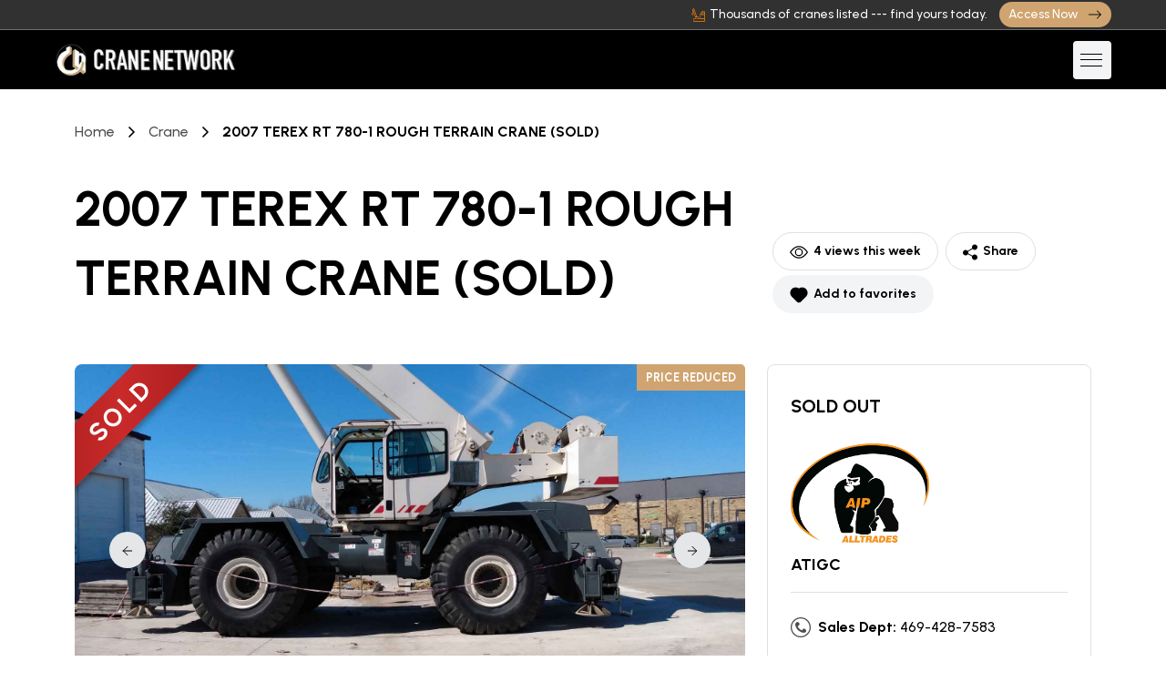

--- FILE ---
content_type: text/html; charset=utf-8
request_url: https://cranenetwork.com/crane/rough-terrain-cranes/terex/rt-780-1/397933
body_size: 22387
content:
<!DOCTYPE html><html lang="en" data-bs-theme="light"><head><meta charSet="utf-8"/><meta name="viewport" content="width=device-width, initial-scale=1"/><link rel="preload" as="image" href="https://cranenetwork.nyc3.digitaloceanspaces.com/files/1765159172-bbc499c28c8bfbde9b54045db.jpg"/><link rel="preload" as="image" href="https://cranenetwork.nyc3.digitaloceanspaces.com/files/1765159165-76b076ebfa0d668e989b55edf.jpg"/><link rel="preload" as="image" href="https://cranenetwork.nyc3.digitaloceanspaces.com/files/1765159165-c0552687ef9467e643cde48d9.jpg"/><link rel="preload" as="image" href="https://cranenetwork.nyc3.digitaloceanspaces.com/files/1765159165-6e751d2179aa5c37d15eed353.jpg"/><link rel="preload" as="image" href="https://cranenetwork.nyc3.digitaloceanspaces.com/files/1765159166-cb560248efa0431eddec09ea0.jpg"/><link rel="preload" as="image" href="https://cranenetwork.nyc3.digitaloceanspaces.com/files/1765159166-6b4fb036bd6b434c67cbb6b44.jpg"/><link rel="preload" as="image" href="https://cranenetwork.nyc3.digitaloceanspaces.com/files/1765159166-db986bb57750bfb65458e7283.jpg"/><link rel="preload" as="image" href="https://cranenetwork.nyc3.digitaloceanspaces.com/files/1765159166-27337dabc0df813eebb3506c3.jpg"/><link rel="preload" as="image" href="https://cranenetwork.nyc3.digitaloceanspaces.com/files/1765159167-8ec89a548300dfd26d904ceb8.jpg"/><link rel="preload" as="image" href="https://cranenetwork.nyc3.digitaloceanspaces.com/files/1765159167-8c4fe1c049bcd18e0afd407d0.jpg"/><link rel="stylesheet" href="/_next/static/chunks/297b0b382c261f0b.css?dpl=dpl_3hCNCFny2qCptNAHqqcAaqsDzUcv" data-precedence="next"/><link rel="stylesheet" href="/_next/static/chunks/446dd43982046afc.css?dpl=dpl_3hCNCFny2qCptNAHqqcAaqsDzUcv" data-precedence="next"/><link rel="stylesheet" href="/_next/static/chunks/16105e12fa08dd63.css?dpl=dpl_3hCNCFny2qCptNAHqqcAaqsDzUcv" data-precedence="next"/><link rel="stylesheet" href="/_next/static/chunks/aba55b7cf44c8c41.css?dpl=dpl_3hCNCFny2qCptNAHqqcAaqsDzUcv" data-precedence="next"/><link rel="stylesheet" href="/_next/static/chunks/0068e38ad9f27037.css?dpl=dpl_3hCNCFny2qCptNAHqqcAaqsDzUcv" data-precedence="next"/><link rel="preload" as="script" fetchPriority="low" href="/_next/static/chunks/a410dced148603d2.js?dpl=dpl_3hCNCFny2qCptNAHqqcAaqsDzUcv"/><script src="/_next/static/chunks/432bec9faed7c688.js?dpl=dpl_3hCNCFny2qCptNAHqqcAaqsDzUcv" async=""></script><script src="/_next/static/chunks/cbf588cddc0f29eb.js?dpl=dpl_3hCNCFny2qCptNAHqqcAaqsDzUcv" async=""></script><script src="/_next/static/chunks/b9ac5fd14ef38d71.js?dpl=dpl_3hCNCFny2qCptNAHqqcAaqsDzUcv" async=""></script><script src="/_next/static/chunks/8394bfed47f26373.js?dpl=dpl_3hCNCFny2qCptNAHqqcAaqsDzUcv" async=""></script><script src="/_next/static/chunks/turbopack-bd0a7c7d88519617.js?dpl=dpl_3hCNCFny2qCptNAHqqcAaqsDzUcv" async=""></script><script src="/_next/static/chunks/6e9ac5b86215ad1c.js?dpl=dpl_3hCNCFny2qCptNAHqqcAaqsDzUcv" async=""></script><script src="/_next/static/chunks/31105bc8dea65c7d.js?dpl=dpl_3hCNCFny2qCptNAHqqcAaqsDzUcv" async=""></script><script src="/_next/static/chunks/0aa3c22d61204e9a.js?dpl=dpl_3hCNCFny2qCptNAHqqcAaqsDzUcv" async=""></script><script src="/_next/static/chunks/3f8e52415f8becb8.js?dpl=dpl_3hCNCFny2qCptNAHqqcAaqsDzUcv" async=""></script><script src="/_next/static/chunks/7af7f3ee6a1d0af1.js?dpl=dpl_3hCNCFny2qCptNAHqqcAaqsDzUcv" async=""></script><script src="/_next/static/chunks/568ce8b97ad80fd0.js?dpl=dpl_3hCNCFny2qCptNAHqqcAaqsDzUcv" async=""></script><script src="/_next/static/chunks/3c721b8f0675ccd3.js?dpl=dpl_3hCNCFny2qCptNAHqqcAaqsDzUcv" async=""></script><script src="/_next/static/chunks/5c0ea66d7a51557a.js?dpl=dpl_3hCNCFny2qCptNAHqqcAaqsDzUcv" async=""></script><script src="/_next/static/chunks/3faac4b34f63bb97.js?dpl=dpl_3hCNCFny2qCptNAHqqcAaqsDzUcv" async=""></script><script src="/_next/static/chunks/34583e701fb5fecc.js?dpl=dpl_3hCNCFny2qCptNAHqqcAaqsDzUcv" async=""></script><script src="/_next/static/chunks/63d8851cf50af7cc.js?dpl=dpl_3hCNCFny2qCptNAHqqcAaqsDzUcv" async=""></script><script src="/_next/static/chunks/1ada80d6f0e60bd5.js?dpl=dpl_3hCNCFny2qCptNAHqqcAaqsDzUcv" async=""></script><script src="/_next/static/chunks/9cf6d8d6ccac3de1.js?dpl=dpl_3hCNCFny2qCptNAHqqcAaqsDzUcv" async=""></script><link rel="preload" href="https://www.googletagmanager.com/gtag/js?id=G-3CFDXT63YX" as="script"/><link rel="preload" as="image" href="https://cranenetwork.nyc3.digitaloceanspaces.com/files/1765159167-82e4f8de0f2afd291bfd16529.jpg"/><link rel="preload" as="image" href="https://cranenetwork.nyc3.digitaloceanspaces.com/files/1765159167-cee5a04d9da30b98f8bc94889.jpg"/><link rel="preload" as="image" href="https://cranenetwork.nyc3.digitaloceanspaces.com/files/1765159168-8b167d575daf185cb1d446ed9.jpeg"/><link rel="preload" as="image" href="https://cranenetwork.nyc3.digitaloceanspaces.com/files/1765159168-a3c695b4e3be11df6794420c6.jpg"/><link rel="preload" as="image" href="https://cranenetwork.nyc3.digitaloceanspaces.com/files/1765159168-2b4d336a6fb7dc8f10ab0dc1f.jpg"/><link rel="preload" as="image" href="https://cranenetwork.nyc3.digitaloceanspaces.com/files/1765159169-c78129e087da373ab4b84cd05.jpg"/><link rel="preload" as="image" href="https://cranenetwork.nyc3.digitaloceanspaces.com/files/1765159169-716bf8668a6b1bee2f22591f3.jpg"/><link rel="preload" as="image" href="https://cranenetwork.nyc3.digitaloceanspaces.com/files/1765159169-7dc83e4a0fcd30dc338b33222.jpg"/><link rel="preload" as="image" href="https://cranenetwork.nyc3.digitaloceanspaces.com/files/1765159169-72ef6e50d42139da4eb37c137.jpg"/><link rel="preload" as="image" href="https://cranenetwork.nyc3.digitaloceanspaces.com/files/1765159170-f86ba1577ff7e17c0f4e5269f.jpg"/><link rel="preload" as="image" href="https://cranenetwork.nyc3.digitaloceanspaces.com/files/1765159170-85d618a4f8002c7cc8e2a5561.jpg"/><link rel="preload" as="image" href="https://cranenetwork.nyc3.digitaloceanspaces.com/files/1765159170-69d5a200f93b3336143e2d726.jpg"/><link rel="preload" as="image" href="https://cranenetwork.nyc3.digitaloceanspaces.com/files/1765159170-66e0215a7b46baa1ec71d738e.jpg"/><link rel="preload" as="image" href="https://cranenetwork.nyc3.digitaloceanspaces.com/files/1765159171-89b91f2b0a81a8dd5b5badc4b.jpg"/><link rel="preload" as="image" href="https://cranenetwork.nyc3.digitaloceanspaces.com/files/1765159171-8fabd229d15307621b771cce6.jpg"/><link rel="preload" as="image" href="https://cranenetwork.nyc3.digitaloceanspaces.com/files/1765159171-4c325e7ec1336c16cd3df16db.jpg"/><link rel="preload" as="image" href="https://cranenetwork.nyc3.digitaloceanspaces.com/files/1765159171-911ae075534ed35f94244f3f7.jpg"/><link rel="preload" as="image" href="https://cranenetwork.nyc3.digitaloceanspaces.com/files/1765159172-40046137808b2a421a59ff579.jpg"/><link rel="preload" as="image" href="https://cranenetwork.nyc3.digitaloceanspaces.com/files/1765159172-b6575ffee51f6d0defd37dcd7.jpg"/><link rel="preload" as="image" href="https://cranenetwork.nyc3.digitaloceanspaces.com/files/1765047721-6b4f3dd80f1ef61bbe671b814.jpg"/><meta name="next-size-adjust" content=""/><title>Sold 2007 Terex RT 780-1 Crane in Dallas Texas | Crane Network</title><meta name="description" content="2007 TEREX RT780-1 , 80 TON ROUGH TERRAIN CRANE, 544 HOURS, 40&#x27;-126&#x27; MAIN BOOM, 33&#x27;-57&#x27; JIB, CUMINS DIESEL ENGINE, MAIN AND AUX WINCH, 75 TON HOOK BLOCK, 12 Ton HOOK BALL. |  Only 544 Hours!    40&#x27;-126’ 4-Section Full-Power Hydraulic Actuated Boom w/ Auxiliary Boom Head, 33&#x27;-57&#x27; Pull-Out Jib Offsettable at 0, 15 and 30 degrees,  2 Winches, Drum Rotation Indicator, Rated Capaciy Indicator, Anti-Two Block, 2-Speed, ¾” Wire Rope (Rotation resistant cable on main drum), 75-Ton Hook Block, 12-Ton Hook Ball, Terex Selectable 4WD (Four-Wheel Drive) Carrier w/ 3-Mode Steering, Cummins QSB6.7 6-cylinder, 260HP Diesel Engine, 6 x 6 Powershift Transmission w/ Torque Converter, ​House block assembly, Front and Rear Tires: 29.5 X 25-28P, Wide tread - Earthmover pattern, Rigid mounted front axle, Oscillating rear axle, Differential lock on front and rear axles, Rear axle oscillation lock - manual or automatic actuation,  Air-over-hydraulic disc brakes, Front axle parking brake, Work lights, Hydraulic oil cooler,  Hydraulic AC/LP Heat Heater, Air Conditioner, Greer Load Moment Indicator   "/><link rel="canonical" href="https://cranenetwork.com/crane/rough-terrain-cranes/terex/rt-780-1/397933"/><link rel="icon" href="/favicon.ico?favicon.6115c15f.ico" sizes="256x256" type="image/x-icon"/><script src="/_next/static/chunks/a6dad97d9634a72d.js?dpl=dpl_3hCNCFny2qCptNAHqqcAaqsDzUcv" noModule=""></script></head><body class="urbanist_fa8401c8-module__auzDmW__variable"><div hidden=""><!--$--><!--/$--></div><script type="application/ld+json">{"@context":"https://schema.org","@type":"Product","name":" 2007 Terex RT 780-1 Rough Terrain Crane (Sold)","image":["//cranenetwork.nyc3.digitaloceanspaces.com/files/1765159165-76b076ebfa0d668e989b55edf.jpg","//cranenetwork.nyc3.digitaloceanspaces.com/files/1765159165-c0552687ef9467e643cde48d9.jpg","//cranenetwork.nyc3.digitaloceanspaces.com/files/1765159165-6e751d2179aa5c37d15eed353.jpg","//cranenetwork.nyc3.digitaloceanspaces.com/files/1765159166-cb560248efa0431eddec09ea0.jpg","//cranenetwork.nyc3.digitaloceanspaces.com/files/1765159166-6b4fb036bd6b434c67cbb6b44.jpg","//cranenetwork.nyc3.digitaloceanspaces.com/files/1765159166-db986bb57750bfb65458e7283.jpg","//cranenetwork.nyc3.digitaloceanspaces.com/files/1765159166-27337dabc0df813eebb3506c3.jpg","//cranenetwork.nyc3.digitaloceanspaces.com/files/1765159167-8ec89a548300dfd26d904ceb8.jpg","//cranenetwork.nyc3.digitaloceanspaces.com/files/1765159167-8c4fe1c049bcd18e0afd407d0.jpg","//cranenetwork.nyc3.digitaloceanspaces.com/files/1765159167-82e4f8de0f2afd291bfd16529.jpg","//cranenetwork.nyc3.digitaloceanspaces.com/files/1765159167-cee5a04d9da30b98f8bc94889.jpg","//cranenetwork.nyc3.digitaloceanspaces.com/files/1765159168-8b167d575daf185cb1d446ed9.jpeg","//cranenetwork.nyc3.digitaloceanspaces.com/files/1765159168-a3c695b4e3be11df6794420c6.jpg","//cranenetwork.nyc3.digitaloceanspaces.com/files/1765159168-2b4d336a6fb7dc8f10ab0dc1f.jpg","//cranenetwork.nyc3.digitaloceanspaces.com/files/1765159169-c78129e087da373ab4b84cd05.jpg","//cranenetwork.nyc3.digitaloceanspaces.com/files/1765159169-716bf8668a6b1bee2f22591f3.jpg","//cranenetwork.nyc3.digitaloceanspaces.com/files/1765159169-7dc83e4a0fcd30dc338b33222.jpg","//cranenetwork.nyc3.digitaloceanspaces.com/files/1765159169-72ef6e50d42139da4eb37c137.jpg","//cranenetwork.nyc3.digitaloceanspaces.com/files/1765159170-f86ba1577ff7e17c0f4e5269f.jpg","//cranenetwork.nyc3.digitaloceanspaces.com/files/1765159170-85d618a4f8002c7cc8e2a5561.jpg","//cranenetwork.nyc3.digitaloceanspaces.com/files/1765159170-69d5a200f93b3336143e2d726.jpg","//cranenetwork.nyc3.digitaloceanspaces.com/files/1765159170-66e0215a7b46baa1ec71d738e.jpg","//cranenetwork.nyc3.digitaloceanspaces.com/files/1765159171-89b91f2b0a81a8dd5b5badc4b.jpg","//cranenetwork.nyc3.digitaloceanspaces.com/files/1765159171-8fabd229d15307621b771cce6.jpg","//cranenetwork.nyc3.digitaloceanspaces.com/files/1765159171-4c325e7ec1336c16cd3df16db.jpg","//cranenetwork.nyc3.digitaloceanspaces.com/files/1765159171-911ae075534ed35f94244f3f7.jpg","//cranenetwork.nyc3.digitaloceanspaces.com/files/1765159172-40046137808b2a421a59ff579.jpg","//cranenetwork.nyc3.digitaloceanspaces.com/files/1765159172-b6575ffee51f6d0defd37dcd7.jpg","//cranenetwork.nyc3.digitaloceanspaces.com/files/1765159172-bbc499c28c8bfbde9b54045db.jpg"],"description":"2007 TEREX RT780-1 , 80 TON ROUGH TERRAIN CRANE, 544 HOURS, 40'-126' MAIN BOOM, 33'-57' JIB, CUMINS DIESEL ENGINE, MAIN AND AUX WINCH, 75 TON HOOK BLOCK, 12 Ton HOOK BALL. |  Only 544 Hours!    40'-126’ 4-Section Full-Power Hydraulic Actuated Boom w/ Auxiliary Boom Head, 33'-57' Pull-Out Jib Offsettable at 0, 15 and 30 degrees,  2 Winches, Drum Rotation Indicator, Rated Capaciy Indicator, Anti-Two Block, 2-Speed, ¾” Wire Rope (Rotation resistant cable on main drum), 75-Ton Hook Block, 12-Ton Hook Ball, Terex Selectable 4WD (Four-Wheel Drive) Carrier w/ 3-Mode Steering, Cummins QSB6.7 6-cylinder, 260HP Diesel Engine, 6 x 6 Powershift Transmission w/ Torque Converter, ​House block assembly, Front and Rear Tires: 29.5 X 25-28P, Wide tread - Earthmover pattern, Rigid mounted front axle, Oscillating rear axle, Differential lock on front and rear axles, Rear axle oscillation lock - manual or automatic actuation,  Air-over-hydraulic disc brakes, Front axle parking brake, Work lights, Hydraulic oil cooler,  Hydraulic AC/LP Heat Heater, Air Conditioner, Greer Load Moment Indicator   ","brand":{"@type":"Brand","name":"Terex"},"sku":"","mpn":"","model":"RT 780-1","year":2007,"craneType":"Rough Terrain Cranes","address":{"@type":"PostalAddress","itemLocation":"Dallas, Texas, United States"},"offers":{"@type":"Offer","url":"https://cranenetwork.com/crane/rough-terrain-cranes/terex/rt-780-1/397933","priceCurrency":"USD","price":"Sold","priceValidUntil":"2027-12-31","itemCondition":"https://schema.org/UsedCondition","availability":"https://schema.org/SoldOut"}}</script><div id="top"></div><header class="header sticky-bar header-home-2 "><div class="top-bar top-bar-2 top-bar-3 @@bg"><div class="container-fluid"><div class="text-header-info py-3"></div><div class="text-header"><div class="text-unlock text-sm-medium text-white">Thousands of cranes listed --- find yours today.</div><a class="btn btn-brand-2 btn-small px-3 py-2 text-xs-medium" href="/become"><span>Access Now<!-- -->  </span><svg class="ms-1" xmlns="http://www.w3.org/2000/svg" width="16" height="16" viewBox="0 0 16 16" fill="none"><path fill-rule="evenodd" clip-rule="evenodd" d="M1 7.99965C1 7.86705 1.05268 7.73987 1.14645 7.6461C1.24021 7.55233 1.36739 7.49965 1.5 7.49965H13.293L10.146 4.35366C10.0521 4.25977 9.99937 4.13243 9.99937 3.99966C9.99937 3.86688 10.0521 3.73954 10.146 3.64565C10.2399 3.55177 10.3672 3.49902 10.5 3.49902C10.6328 3.49902 10.7601 3.55177 10.854 3.64565L14.854 7.64565C14.9006 7.6921 14.9375 7.74728 14.9627 7.80802C14.9879 7.86877 15.0009 7.93389 15.0009 7.99965C15.0009 8.06542 14.9879 8.13054 14.9627 8.19129C14.9375 8.25203 14.9006 8.30721 14.854 8.35365L10.854 12.3537C10.7601 12.4475 10.6328 12.5003 10.5 12.5003C10.3672 12.5003 10.2399 12.4475 10.146 12.3537C10.0521 12.2598 9.99937 12.1324 9.99937 11.9997C9.99937 11.8669 10.0521 11.7395 10.146 11.6457L13.293 8.49965H1.5C1.36739 8.49965 1.24021 8.44698 1.14645 8.35321C1.05268 8.25944 1 8.13226 1 7.99965Z" fill="#101010"></path></svg></a></div></div></div><div class="container-fluid background-1000"><div class="main-header"><div class="header-left"><div class="header-logo"><a class="d-flex" href="/"><img alt="Crane-Network" loading="lazy" width="200" height="45" decoding="async" data-nimg="1" class="light-mode" style="color:transparent;object-fit:contain" srcSet="/_next/image?url=https%3A%2F%2Fcdn.sanity.io%2Fimages%2F3md50rzo%2Fproduction%2F27ab3b23ff0ddb62e6d5dffb896280c425804db1-809x140.png&amp;w=256&amp;q=75 1x, /_next/image?url=https%3A%2F%2Fcdn.sanity.io%2Fimages%2F3md50rzo%2Fproduction%2F27ab3b23ff0ddb62e6d5dffb896280c425804db1-809x140.png&amp;w=640&amp;q=75 2x" src="/_next/image?url=https%3A%2F%2Fcdn.sanity.io%2Fimages%2F3md50rzo%2Fproduction%2F27ab3b23ff0ddb62e6d5dffb896280c425804db1-809x140.png&amp;w=640&amp;q=75"/></a></div><div class="header-nav"><nav class="nav-main-menu"><ul class="main-menu"><li class=" "><a class="color-white" href="/login"><span>Login<!-- -->  </span></a></li><li class=" "><a class="color-white" href="/become"><span>Become a Member<!-- -->  </span></a></li><li class="has-children arrow-white "><a class="color-white" href="/"><span>Search<!-- -->  </span></a><ul class="sub-menu"><li><a href="/dealers"><span>Business Search<!-- -->  </span></a></li><li><a href="/search/cranes/sale/rent/auction/orderby:datedesc"><span>Newly Listed Cranes<!-- -->  </span></a></li><li><a href="/search/cranes/sale/price_reduced"><span>Price Reduced Cranes<!-- -->  </span></a></li><li><a href="/search/cranes/sold/just_sold"><span>Cranes Sold<!-- -->  </span></a></li><li><a href="/blasts"><span>Blasts Archive<!-- -->  </span></a></li></ul></li><li class="has-children arrow-white "><a class="color-white" href="/view_want_ads"><span>Want Ads<!-- -->  </span></a><ul class="sub-menu"><li><a href="/post_an_ad"><span>Post an ad<!-- -->  </span></a></li><li><a href="/view_want_ads"><span>View Want Ads<!-- -->  </span></a></li></ul></li><li class="has-children arrow-white "><a class="color-white" href="/advertising/listings"><span>Plans &amp; Pricing<!-- -->  </span></a><ul class="sub-menu"><li><a href="/advertising/listings"><span>Listings<!-- -->  </span></a></li><li><a href="/advertising/banners"><span>Banners<!-- -->  </span></a></li><li><a href="/advertising/auctions"><span>Auctions<!-- -->  </span></a></li></ul></li><li class="has-children arrow-white "><a class="color-white" href="/services"><span>Services<!-- -->  </span></a><ul class="sub-menu"><li><a href="/financing"><span>Financing<!-- -->  </span></a></li><li><a href="/shipping"><span>Transport<!-- -->  </span></a></li><li><a href="/insurance"><span>Insurance<!-- -->  </span></a></li></ul></li><li class=" "><a class="color-white" href="/about"><span>About<!-- -->  </span></a></li><li class=" "><a class="color-white" href="/blog"><span>Blog<!-- -->  </span></a></li></ul></nav></div><div class="header-right"><div class="d-none d-xxl-inline-block align-middle mr-15"><a class="btn btn-signin" href="/login"><span>Sign in<!-- -->  </span><svg class="mb-1" xmlns="http://www.w3.org/2000/svg" width="16" height="16" viewBox="0 0 16 16" fill="none"><path d="M3 14C3 14 2 14 2 13C2 12 3 9 8 9C13 9 14 12 14 13C14 14 13 14 13 14H3ZM8 8C8.79565 8 9.55871 7.68393 10.1213 7.12132C10.6839 6.55871 11 5.79565 11 5C11 4.20435 10.6839 3.44129 10.1213 2.87868C9.55871 2.31607 8.79565 2 8 2C7.20435 2 6.44129 2.31607 5.87868 2.87868C5.31607 3.44129 5 4.20435 5 5C5 5.79565 5.31607 6.55871 5.87868 7.12132C6.44129 7.68393 7.20435 8 8 8Z" fill="white"></path></svg></a><a class="btn btn-signin background-brand-2 text-dark" href="/advertising/listings"><span>Add Listing<!-- -->  </span></a></div><div class="burger-icon burger-icon-white"><span class="burger-icon-top"></span><span class="burger-icon-mid"> </span><span class="burger-icon-bottom"> </span></div></div></div></div></div></header><div class="mobile-header-active mobile-header-wrapper-style perfect-scrollbar button-bg-2 "><div><div class="mobile-header-logo background-1000"><a class="d-flex" href="/"><img alt="Crane-Network" loading="lazy" width="168" height="45" decoding="async" data-nimg="1" class="light-mode" style="color:transparent;object-fit:contain" srcSet="/_next/image?url=https%3A%2F%2Fcdn.sanity.io%2Fimages%2F3md50rzo%2Fproduction%2F27ab3b23ff0ddb62e6d5dffb896280c425804db1-809x140.png&amp;w=256&amp;q=75 1x, /_next/image?url=https%3A%2F%2Fcdn.sanity.io%2Fimages%2F3md50rzo%2Fproduction%2F27ab3b23ff0ddb62e6d5dffb896280c425804db1-809x140.png&amp;w=384&amp;q=75 2x" src="/_next/image?url=https%3A%2F%2Fcdn.sanity.io%2Fimages%2F3md50rzo%2Fproduction%2F27ab3b23ff0ddb62e6d5dffb896280c425804db1-809x140.png&amp;w=384&amp;q=75"/></a><div class="burger-icon burger-icon-white"></div></div><div class="mobile-header-content-area"><div class="perfect-scroll"><div class="mobile-menu-wrap mobile-header-border"><nav><ul class="mobile-menu font-heading"><li class="  "><span class="menu-expand"><i class="arrow-small-down"></i></span><a href="/login"><span>Login<!-- -->  </span></a></li><li class="  "><span class="menu-expand"><i class="arrow-small-down"></i></span><a href="/become"><span>Become a Member<!-- -->  </span></a></li><li class="has-children  "><span class="menu-expand"><i class="arrow-small-down"></i></span><a href="/"><span>Search<!-- -->  </span></a><ul class="sub-menu" style="display:none"><li><a href="/dealers"><span>Business Search<!-- -->  </span></a></li><li><a href="/search/cranes/sale/rent/auction/orderby:datedesc"><span>Newly Listed Cranes<!-- -->  </span></a></li><li><a href="/search/cranes/sale/price_reduced"><span>Price Reduced Cranes<!-- -->  </span></a></li><li><a href="/search/cranes/sold/just_sold"><span>Cranes Sold<!-- -->  </span></a></li><li><a href="/blasts"><span>Blasts Archive<!-- -->  </span></a></li></ul></li><li class="has-children  "><span class="menu-expand"><i class="arrow-small-down"></i></span><a href="/view_want_ads"><span>Want Ads<!-- -->  </span></a><ul class="sub-menu" style="display:none"><li><a href="/post_an_ad"><span>Post an ad<!-- -->  </span></a></li><li><a href="/view_want_ads"><span>View Want Ads<!-- -->  </span></a></li></ul></li><li class="has-children  "><span class="menu-expand"><i class="arrow-small-down"></i></span><a href="/advertising/listings"><span>Plans &amp; Pricing<!-- -->  </span></a><ul class="sub-menu" style="display:none"><li><a href="/advertising/listings"><span>Listings<!-- -->  </span></a></li><li><a href="/advertising/banners"><span>Banners<!-- -->  </span></a></li><li><a href="/advertising/auctions"><span>Auctions<!-- -->  </span></a></li></ul></li><li class="has-children  "><span class="menu-expand"><i class="arrow-small-down"></i></span><a href="/services"><span>Services<!-- -->  </span></a><ul class="sub-menu" style="display:none"><li><a href="/financing"><span>Financing<!-- -->  </span></a></li><li><a href="/shipping"><span>Transport<!-- -->  </span></a></li><li><a href="/insurance"><span>Insurance<!-- -->  </span></a></li></ul></li><li class="  "><span class="menu-expand"><i class="arrow-small-down"></i></span><a href="/about"><span>About<!-- -->  </span></a></li><li class="  "><span class="menu-expand"><i class="arrow-small-down"></i></span><a href="/blog"><span>Blog<!-- -->  </span></a></li></ul></nav></div></div></div></div></div><main class="main"><div><section class="box-section box-breadcrumb background-body"><div class="container"><ul class="breadcrumbs"><li><a href="/">Home</a><span class="arrow-right"><svg width="7" height="12" viewBox="0 0 7 12" fill="none" xmlns="http://www.w3.org/2000/svg"><path d="M1 11L6 6L1 1" stroke="currentColor" stroke-width="1.5" stroke-linecap="round" stroke-linejoin="round"></path></svg></span></li><li><a class="capitalize" href="/search/crane/sale">crane</a><span class="arrow-right"><svg width="7" height="12" viewBox="0 0 7 12" fill="none" xmlns="http://www.w3.org/2000/svg"><path d="M1 11L6 6L1 1" stroke="currentColor" stroke-width="1.5" stroke-linecap="round" stroke-linejoin="round"></path></svg></span></li><li><span class="text-breadcrumb text-uppercase">2007 Terex RT 780-1 Rough Terrain Crane<!-- --> <!-- -->(Sold)</span></li></ul></div></section><section class="box-section box-content-tour-detail background-body pt-0"><div class="container"><div class="tour-header"><div class="tour-metas"><div class="tour-meta-left"><div class="tour-title-main" style="margin-bottom:0"><h1 class="neutral-1000 text-uppercase" style="margin-bottom:5px;font-size:54px">2007 Terex RT 780-1 Rough Terrain Crane<!-- --> <!-- -->(Sold)</h1></div></div><div class="tour-meta-right"><button class="btn btn-share" style="margin-bottom:5px"><svg xmlns="http://www.w3.org/2000/svg" width="20" height="20" fill="currentColor" viewBox="0 0 16 16"><path d="M16 8s-3-5.5-8-5.5S0 8 0 8s3 5.5 8 5.5S16 8 16 8M1.173 8a13 13 0 0 1 1.66-2.043C4.12 4.668 5.88 3.5 8 3.5s3.879 1.168 5.168 2.457A13 13 0 0 1 14.828 8q-.086.13-.195.288c-.335.48-.83 1.12-1.465 1.755C11.879 11.332 10.119 12.5 8 12.5s-3.879-1.168-5.168-2.457A13 13 0 0 1 1.172 8z"></path><path d="M8 5.5a2.5 2.5 0 1 0 0 5 2.5 2.5 0 0 0 0-5M4.5 8a3.5 3.5 0 1 1 7 0 3.5 3.5 0 0 1-7 0"></path></svg>4<!-- --> views this week</button><button class="btn btn-share" style="margin-bottom:5px"><svg width="16" height="18" viewBox="0 0 16 18" fill="none" xmlns="http://www.w3.org/2000/svg"><path d="M13 11.5332C12.012 11.5332 11.1413 12.0193 10.5944 12.7584L5.86633 10.3374C5.94483 10.0698 6 9.79249 6 9.49989C6 9.10302 5.91863 8.72572 5.77807 8.37869L10.7262 5.40109C11.2769 6.04735 12.0863 6.46655 13 6.46655C14.6543 6.46655 16 5.12085 16 3.46655C16 1.81225 14.6543 0.466553 13 0.466553C11.3457 0.466553 10 1.81225 10 3.46655C10 3.84779 10.0785 4.20942 10.2087 4.54515L5.24583 7.53149C4.69563 6.90442 3.8979 6.49989 3 6.49989C1.3457 6.49989 0 7.84559 0 9.49989C0 11.1542 1.3457 12.4999 3 12.4999C4.00433 12.4999 4.8897 11.9996 5.4345 11.2397L10.147 13.6529C10.0602 13.9331 10 14.2249 10 14.5332C10 16.1875 11.3457 17.5332 13 17.5332C14.6543 17.5332 16 16.1875 16 14.5332C16 12.8789 14.6543 11.5332 13 11.5332Z" fill="currentColor"></path></svg>Share</button><button class="btn btn-wishlish" style="margin-bottom:5px"><svg width="20" height="18" viewBox="0 0 20 18" fill="none" xmlns="http://www.w3.org/2000/svg"><path fill-rule="evenodd" clip-rule="evenodd" d="M2.2222 2.3638C4.34203 0.243977 7.65342 0.0419426 10.0004 1.7577C12.3473 0.0419426 15.6587 0.243977 17.7786 2.3638C20.1217 4.70695 20.1217 8.50594 17.7786 10.8491L12.1217 16.5059C10.9501 17.6775 9.05063 17.6775 7.87906 16.5059L2.2222 10.8491C-0.120943 8.50594 -0.120943 4.70695 2.2222 2.3638Z" fill="currentColor"></path></svg>Add to favorites</button></div></div></div><div class="row"><div class="col-lg-8"><div class="container-banner-activities"><div class="box-banner-activities" style="margin-bottom:24px"><div class="slick-slider banner-activities-detail slick-initialized" dir="ltr"><button data-role="none" class="slick-prev slick-arrow slick-disabled" style="display:block" type="button"><svg xmlns="http://www.w3.org/2000/svg" width="16" height="16" viewBox="0 0 16 16" fill="none"><path d="M7.99992 3.33325L3.33325 7.99992M3.33325 7.99992L7.99992 12.6666M3.33325 7.99992H12.6666" stroke="" stroke-linecap="round" stroke-linejoin="round"></path></svg></button><div class="slick-list"><div class="slick-track" style="width:5900%;left:-100%"><div data-index="-1" tabindex="-1" class="slick-slide slick-cloned" aria-hidden="true" style="width:1.694915254237288%"><div><div class="banner-slide-activity" tabindex="-1" style="width:100%;display:inline-block"><div class="d-flex justify-content-center"><div class="position-relative"><img src="https://cranenetwork.nyc3.digitaloceanspaces.com/files/1765159172-bbc499c28c8bfbde9b54045db.jpg" alt="2007 Terex RT 780-1 Rough Terrain Crane (Sold) in Dallas Texas Crane Network image 28" style="max-height:450px"/><div class="sold-ribbon"></div><div class="banner" style="border-top-right-radius:5px">PRICE REDUCED</div></div></div></div></div></div><div data-index="0" class="slick-slide slick-active slick-current" tabindex="-1" aria-hidden="false" style="outline:none;width:1.694915254237288%"><div><div class="banner-slide-activity" tabindex="-1" style="width:100%;display:inline-block"><div class="d-flex justify-content-center"><div class="position-relative"><img src="https://cranenetwork.nyc3.digitaloceanspaces.com/files/1765159165-76b076ebfa0d668e989b55edf.jpg" alt="2007 Terex RT 780-1 Rough Terrain Crane (Sold) in Dallas Texas Crane Network image 0" style="max-height:450px"/><div class="sold-ribbon"></div><div class="banner" style="border-top-right-radius:5px">PRICE REDUCED</div></div></div></div></div></div><div data-index="1" class="slick-slide" tabindex="-1" aria-hidden="true" style="outline:none;width:1.694915254237288%"><div><div class="banner-slide-activity" tabindex="-1" style="width:100%;display:inline-block"><div class="d-flex justify-content-center"><div class="position-relative"><img src="https://cranenetwork.nyc3.digitaloceanspaces.com/files/1765159165-c0552687ef9467e643cde48d9.jpg" alt="2007 Terex RT 780-1 Rough Terrain Crane (Sold) in Dallas Texas Crane Network image 1" style="max-height:450px"/><div class="sold-ribbon"></div><div class="banner" style="border-top-right-radius:5px">PRICE REDUCED</div></div></div></div></div></div><div data-index="2" class="slick-slide" tabindex="-1" aria-hidden="true" style="outline:none;width:1.694915254237288%"><div><div class="banner-slide-activity" tabindex="-1" style="width:100%;display:inline-block"><div class="d-flex justify-content-center"><div class="position-relative"><img src="https://cranenetwork.nyc3.digitaloceanspaces.com/files/1765159165-6e751d2179aa5c37d15eed353.jpg" alt="2007 Terex RT 780-1 Rough Terrain Crane (Sold) in Dallas Texas Crane Network image 2" style="max-height:450px"/><div class="sold-ribbon"></div><div class="banner" style="border-top-right-radius:5px">PRICE REDUCED</div></div></div></div></div></div><div data-index="3" class="slick-slide" tabindex="-1" aria-hidden="true" style="outline:none;width:1.694915254237288%"><div><div class="banner-slide-activity" tabindex="-1" style="width:100%;display:inline-block"><div class="d-flex justify-content-center"><div class="position-relative"><img src="https://cranenetwork.nyc3.digitaloceanspaces.com/files/1765159166-cb560248efa0431eddec09ea0.jpg" alt="2007 Terex RT 780-1 Rough Terrain Crane (Sold) in Dallas Texas Crane Network image 3" style="max-height:450px"/><div class="sold-ribbon"></div><div class="banner" style="border-top-right-radius:5px">PRICE REDUCED</div></div></div></div></div></div><div data-index="4" class="slick-slide" tabindex="-1" aria-hidden="true" style="outline:none;width:1.694915254237288%"><div><div class="banner-slide-activity" tabindex="-1" style="width:100%;display:inline-block"><div class="d-flex justify-content-center"><div class="position-relative"><img src="https://cranenetwork.nyc3.digitaloceanspaces.com/files/1765159166-6b4fb036bd6b434c67cbb6b44.jpg" alt="2007 Terex RT 780-1 Rough Terrain Crane (Sold) in Dallas Texas Crane Network image 4" style="max-height:450px"/><div class="sold-ribbon"></div><div class="banner" style="border-top-right-radius:5px">PRICE REDUCED</div></div></div></div></div></div><div data-index="5" class="slick-slide" tabindex="-1" aria-hidden="true" style="outline:none;width:1.694915254237288%"><div><div class="banner-slide-activity" tabindex="-1" style="width:100%;display:inline-block"><div class="d-flex justify-content-center"><div class="position-relative"><img src="https://cranenetwork.nyc3.digitaloceanspaces.com/files/1765159166-db986bb57750bfb65458e7283.jpg" alt="2007 Terex RT 780-1 Rough Terrain Crane (Sold) in Dallas Texas Crane Network image 5" style="max-height:450px"/><div class="sold-ribbon"></div><div class="banner" style="border-top-right-radius:5px">PRICE REDUCED</div></div></div></div></div></div><div data-index="6" class="slick-slide" tabindex="-1" aria-hidden="true" style="outline:none;width:1.694915254237288%"><div><div class="banner-slide-activity" tabindex="-1" style="width:100%;display:inline-block"><div class="d-flex justify-content-center"><div class="position-relative"><img src="https://cranenetwork.nyc3.digitaloceanspaces.com/files/1765159166-27337dabc0df813eebb3506c3.jpg" alt="2007 Terex RT 780-1 Rough Terrain Crane (Sold) in Dallas Texas Crane Network image 6" style="max-height:450px"/><div class="sold-ribbon"></div><div class="banner" style="border-top-right-radius:5px">PRICE REDUCED</div></div></div></div></div></div><div data-index="7" class="slick-slide" tabindex="-1" aria-hidden="true" style="outline:none;width:1.694915254237288%"><div><div class="banner-slide-activity" tabindex="-1" style="width:100%;display:inline-block"><div class="d-flex justify-content-center"><div class="position-relative"><img src="https://cranenetwork.nyc3.digitaloceanspaces.com/files/1765159167-8ec89a548300dfd26d904ceb8.jpg" alt="2007 Terex RT 780-1 Rough Terrain Crane (Sold) in Dallas Texas Crane Network image 7" style="max-height:450px"/><div class="sold-ribbon"></div><div class="banner" style="border-top-right-radius:5px">PRICE REDUCED</div></div></div></div></div></div><div data-index="8" class="slick-slide" tabindex="-1" aria-hidden="true" style="outline:none;width:1.694915254237288%"><div><div class="banner-slide-activity" tabindex="-1" style="width:100%;display:inline-block"><div class="d-flex justify-content-center"><div class="position-relative"><img src="https://cranenetwork.nyc3.digitaloceanspaces.com/files/1765159167-8c4fe1c049bcd18e0afd407d0.jpg" alt="2007 Terex RT 780-1 Rough Terrain Crane (Sold) in Dallas Texas Crane Network image 8" style="max-height:450px"/><div class="sold-ribbon"></div><div class="banner" style="border-top-right-radius:5px">PRICE REDUCED</div></div></div></div></div></div><div data-index="9" class="slick-slide" tabindex="-1" aria-hidden="true" style="outline:none;width:1.694915254237288%"><div><div class="banner-slide-activity" tabindex="-1" style="width:100%;display:inline-block"><div class="d-flex justify-content-center"><div class="position-relative"><img src="https://cranenetwork.nyc3.digitaloceanspaces.com/files/1765159167-82e4f8de0f2afd291bfd16529.jpg" alt="2007 Terex RT 780-1 Rough Terrain Crane (Sold) in Dallas Texas Crane Network image 9" style="max-height:450px"/><div class="sold-ribbon"></div><div class="banner" style="border-top-right-radius:5px">PRICE REDUCED</div></div></div></div></div></div><div data-index="10" class="slick-slide" tabindex="-1" aria-hidden="true" style="outline:none;width:1.694915254237288%"><div><div class="banner-slide-activity" tabindex="-1" style="width:100%;display:inline-block"><div class="d-flex justify-content-center"><div class="position-relative"><img src="https://cranenetwork.nyc3.digitaloceanspaces.com/files/1765159167-cee5a04d9da30b98f8bc94889.jpg" alt="2007 Terex RT 780-1 Rough Terrain Crane (Sold) in Dallas Texas Crane Network image 10" style="max-height:450px"/><div class="sold-ribbon"></div><div class="banner" style="border-top-right-radius:5px">PRICE REDUCED</div></div></div></div></div></div><div data-index="11" class="slick-slide" tabindex="-1" aria-hidden="true" style="outline:none;width:1.694915254237288%"><div><div class="banner-slide-activity" tabindex="-1" style="width:100%;display:inline-block"><div class="d-flex justify-content-center"><div class="position-relative"><img src="https://cranenetwork.nyc3.digitaloceanspaces.com/files/1765159168-8b167d575daf185cb1d446ed9.jpeg" alt="2007 Terex RT 780-1 Rough Terrain Crane (Sold) in Dallas Texas Crane Network image 11" style="max-height:450px"/><div class="sold-ribbon"></div><div class="banner" style="border-top-right-radius:5px">PRICE REDUCED</div></div></div></div></div></div><div data-index="12" class="slick-slide" tabindex="-1" aria-hidden="true" style="outline:none;width:1.694915254237288%"><div><div class="banner-slide-activity" tabindex="-1" style="width:100%;display:inline-block"><div class="d-flex justify-content-center"><div class="position-relative"><img src="https://cranenetwork.nyc3.digitaloceanspaces.com/files/1765159168-a3c695b4e3be11df6794420c6.jpg" alt="2007 Terex RT 780-1 Rough Terrain Crane (Sold) in Dallas Texas Crane Network image 12" style="max-height:450px"/><div class="sold-ribbon"></div><div class="banner" style="border-top-right-radius:5px">PRICE REDUCED</div></div></div></div></div></div><div data-index="13" class="slick-slide" tabindex="-1" aria-hidden="true" style="outline:none;width:1.694915254237288%"><div><div class="banner-slide-activity" tabindex="-1" style="width:100%;display:inline-block"><div class="d-flex justify-content-center"><div class="position-relative"><img src="https://cranenetwork.nyc3.digitaloceanspaces.com/files/1765159168-2b4d336a6fb7dc8f10ab0dc1f.jpg" alt="2007 Terex RT 780-1 Rough Terrain Crane (Sold) in Dallas Texas Crane Network image 13" style="max-height:450px"/><div class="sold-ribbon"></div><div class="banner" style="border-top-right-radius:5px">PRICE REDUCED</div></div></div></div></div></div><div data-index="14" class="slick-slide" tabindex="-1" aria-hidden="true" style="outline:none;width:1.694915254237288%"><div><div class="banner-slide-activity" tabindex="-1" style="width:100%;display:inline-block"><div class="d-flex justify-content-center"><div class="position-relative"><img src="https://cranenetwork.nyc3.digitaloceanspaces.com/files/1765159169-c78129e087da373ab4b84cd05.jpg" alt="2007 Terex RT 780-1 Rough Terrain Crane (Sold) in Dallas Texas Crane Network image 14" style="max-height:450px"/><div class="sold-ribbon"></div><div class="banner" style="border-top-right-radius:5px">PRICE REDUCED</div></div></div></div></div></div><div data-index="15" class="slick-slide" tabindex="-1" aria-hidden="true" style="outline:none;width:1.694915254237288%"><div><div class="banner-slide-activity" tabindex="-1" style="width:100%;display:inline-block"><div class="d-flex justify-content-center"><div class="position-relative"><img src="https://cranenetwork.nyc3.digitaloceanspaces.com/files/1765159169-716bf8668a6b1bee2f22591f3.jpg" alt="2007 Terex RT 780-1 Rough Terrain Crane (Sold) in Dallas Texas Crane Network image 15" style="max-height:450px"/><div class="sold-ribbon"></div><div class="banner" style="border-top-right-radius:5px">PRICE REDUCED</div></div></div></div></div></div><div data-index="16" class="slick-slide" tabindex="-1" aria-hidden="true" style="outline:none;width:1.694915254237288%"><div><div class="banner-slide-activity" tabindex="-1" style="width:100%;display:inline-block"><div class="d-flex justify-content-center"><div class="position-relative"><img src="https://cranenetwork.nyc3.digitaloceanspaces.com/files/1765159169-7dc83e4a0fcd30dc338b33222.jpg" alt="2007 Terex RT 780-1 Rough Terrain Crane (Sold) in Dallas Texas Crane Network image 16" style="max-height:450px"/><div class="sold-ribbon"></div><div class="banner" style="border-top-right-radius:5px">PRICE REDUCED</div></div></div></div></div></div><div data-index="17" class="slick-slide" tabindex="-1" aria-hidden="true" style="outline:none;width:1.694915254237288%"><div><div class="banner-slide-activity" tabindex="-1" style="width:100%;display:inline-block"><div class="d-flex justify-content-center"><div class="position-relative"><img src="https://cranenetwork.nyc3.digitaloceanspaces.com/files/1765159169-72ef6e50d42139da4eb37c137.jpg" alt="2007 Terex RT 780-1 Rough Terrain Crane (Sold) in Dallas Texas Crane Network image 17" style="max-height:450px"/><div class="sold-ribbon"></div><div class="banner" style="border-top-right-radius:5px">PRICE REDUCED</div></div></div></div></div></div><div data-index="18" class="slick-slide" tabindex="-1" aria-hidden="true" style="outline:none;width:1.694915254237288%"><div><div class="banner-slide-activity" tabindex="-1" style="width:100%;display:inline-block"><div class="d-flex justify-content-center"><div class="position-relative"><img src="https://cranenetwork.nyc3.digitaloceanspaces.com/files/1765159170-f86ba1577ff7e17c0f4e5269f.jpg" alt="2007 Terex RT 780-1 Rough Terrain Crane (Sold) in Dallas Texas Crane Network image 18" style="max-height:450px"/><div class="sold-ribbon"></div><div class="banner" style="border-top-right-radius:5px">PRICE REDUCED</div></div></div></div></div></div><div data-index="19" class="slick-slide" tabindex="-1" aria-hidden="true" style="outline:none;width:1.694915254237288%"><div><div class="banner-slide-activity" tabindex="-1" style="width:100%;display:inline-block"><div class="d-flex justify-content-center"><div class="position-relative"><img src="https://cranenetwork.nyc3.digitaloceanspaces.com/files/1765159170-85d618a4f8002c7cc8e2a5561.jpg" alt="2007 Terex RT 780-1 Rough Terrain Crane (Sold) in Dallas Texas Crane Network image 19" style="max-height:450px"/><div class="sold-ribbon"></div><div class="banner" style="border-top-right-radius:5px">PRICE REDUCED</div></div></div></div></div></div><div data-index="20" class="slick-slide" tabindex="-1" aria-hidden="true" style="outline:none;width:1.694915254237288%"><div><div class="banner-slide-activity" tabindex="-1" style="width:100%;display:inline-block"><div class="d-flex justify-content-center"><div class="position-relative"><img src="https://cranenetwork.nyc3.digitaloceanspaces.com/files/1765159170-69d5a200f93b3336143e2d726.jpg" alt="2007 Terex RT 780-1 Rough Terrain Crane (Sold) in Dallas Texas Crane Network image 20" style="max-height:450px"/><div class="sold-ribbon"></div><div class="banner" style="border-top-right-radius:5px">PRICE REDUCED</div></div></div></div></div></div><div data-index="21" class="slick-slide" tabindex="-1" aria-hidden="true" style="outline:none;width:1.694915254237288%"><div><div class="banner-slide-activity" tabindex="-1" style="width:100%;display:inline-block"><div class="d-flex justify-content-center"><div class="position-relative"><img src="https://cranenetwork.nyc3.digitaloceanspaces.com/files/1765159170-66e0215a7b46baa1ec71d738e.jpg" alt="2007 Terex RT 780-1 Rough Terrain Crane (Sold) in Dallas Texas Crane Network image 21" style="max-height:450px"/><div class="sold-ribbon"></div><div class="banner" style="border-top-right-radius:5px">PRICE REDUCED</div></div></div></div></div></div><div data-index="22" class="slick-slide" tabindex="-1" aria-hidden="true" style="outline:none;width:1.694915254237288%"><div><div class="banner-slide-activity" tabindex="-1" style="width:100%;display:inline-block"><div class="d-flex justify-content-center"><div class="position-relative"><img src="https://cranenetwork.nyc3.digitaloceanspaces.com/files/1765159171-89b91f2b0a81a8dd5b5badc4b.jpg" alt="2007 Terex RT 780-1 Rough Terrain Crane (Sold) in Dallas Texas Crane Network image 22" style="max-height:450px"/><div class="sold-ribbon"></div><div class="banner" style="border-top-right-radius:5px">PRICE REDUCED</div></div></div></div></div></div><div data-index="23" class="slick-slide" tabindex="-1" aria-hidden="true" style="outline:none;width:1.694915254237288%"><div><div class="banner-slide-activity" tabindex="-1" style="width:100%;display:inline-block"><div class="d-flex justify-content-center"><div class="position-relative"><img src="https://cranenetwork.nyc3.digitaloceanspaces.com/files/1765159171-8fabd229d15307621b771cce6.jpg" alt="2007 Terex RT 780-1 Rough Terrain Crane (Sold) in Dallas Texas Crane Network image 23" style="max-height:450px"/><div class="sold-ribbon"></div><div class="banner" style="border-top-right-radius:5px">PRICE REDUCED</div></div></div></div></div></div><div data-index="24" class="slick-slide" tabindex="-1" aria-hidden="true" style="outline:none;width:1.694915254237288%"><div><div class="banner-slide-activity" tabindex="-1" style="width:100%;display:inline-block"><div class="d-flex justify-content-center"><div class="position-relative"><img src="https://cranenetwork.nyc3.digitaloceanspaces.com/files/1765159171-4c325e7ec1336c16cd3df16db.jpg" alt="2007 Terex RT 780-1 Rough Terrain Crane (Sold) in Dallas Texas Crane Network image 24" style="max-height:450px"/><div class="sold-ribbon"></div><div class="banner" style="border-top-right-radius:5px">PRICE REDUCED</div></div></div></div></div></div><div data-index="25" class="slick-slide" tabindex="-1" aria-hidden="true" style="outline:none;width:1.694915254237288%"><div><div class="banner-slide-activity" tabindex="-1" style="width:100%;display:inline-block"><div class="d-flex justify-content-center"><div class="position-relative"><img src="https://cranenetwork.nyc3.digitaloceanspaces.com/files/1765159171-911ae075534ed35f94244f3f7.jpg" alt="2007 Terex RT 780-1 Rough Terrain Crane (Sold) in Dallas Texas Crane Network image 25" style="max-height:450px"/><div class="sold-ribbon"></div><div class="banner" style="border-top-right-radius:5px">PRICE REDUCED</div></div></div></div></div></div><div data-index="26" class="slick-slide" tabindex="-1" aria-hidden="true" style="outline:none;width:1.694915254237288%"><div><div class="banner-slide-activity" tabindex="-1" style="width:100%;display:inline-block"><div class="d-flex justify-content-center"><div class="position-relative"><img src="https://cranenetwork.nyc3.digitaloceanspaces.com/files/1765159172-40046137808b2a421a59ff579.jpg" alt="2007 Terex RT 780-1 Rough Terrain Crane (Sold) in Dallas Texas Crane Network image 26" style="max-height:450px"/><div class="sold-ribbon"></div><div class="banner" style="border-top-right-radius:5px">PRICE REDUCED</div></div></div></div></div></div><div data-index="27" class="slick-slide" tabindex="-1" aria-hidden="true" style="outline:none;width:1.694915254237288%"><div><div class="banner-slide-activity" tabindex="-1" style="width:100%;display:inline-block"><div class="d-flex justify-content-center"><div class="position-relative"><img src="https://cranenetwork.nyc3.digitaloceanspaces.com/files/1765159172-b6575ffee51f6d0defd37dcd7.jpg" alt="2007 Terex RT 780-1 Rough Terrain Crane (Sold) in Dallas Texas Crane Network image 27" style="max-height:450px"/><div class="sold-ribbon"></div><div class="banner" style="border-top-right-radius:5px">PRICE REDUCED</div></div></div></div></div></div><div data-index="28" class="slick-slide" tabindex="-1" aria-hidden="true" style="outline:none;width:1.694915254237288%"><div><div class="banner-slide-activity" tabindex="-1" style="width:100%;display:inline-block"><div class="d-flex justify-content-center"><div class="position-relative"><img src="https://cranenetwork.nyc3.digitaloceanspaces.com/files/1765159172-bbc499c28c8bfbde9b54045db.jpg" alt="2007 Terex RT 780-1 Rough Terrain Crane (Sold) in Dallas Texas Crane Network image 28" style="max-height:450px"/><div class="sold-ribbon"></div><div class="banner" style="border-top-right-radius:5px">PRICE REDUCED</div></div></div></div></div></div><div data-index="29" tabindex="-1" class="slick-slide slick-cloned" aria-hidden="true" style="width:1.694915254237288%"><div><div class="banner-slide-activity" tabindex="-1" style="width:100%;display:inline-block"><div class="d-flex justify-content-center"><div class="position-relative"><img src="https://cranenetwork.nyc3.digitaloceanspaces.com/files/1765159165-76b076ebfa0d668e989b55edf.jpg" alt="2007 Terex RT 780-1 Rough Terrain Crane (Sold) in Dallas Texas Crane Network image 0" style="max-height:450px"/><div class="sold-ribbon"></div><div class="banner" style="border-top-right-radius:5px">PRICE REDUCED</div></div></div></div></div></div><div data-index="30" tabindex="-1" class="slick-slide slick-cloned" aria-hidden="true" style="width:1.694915254237288%"><div><div class="banner-slide-activity" tabindex="-1" style="width:100%;display:inline-block"><div class="d-flex justify-content-center"><div class="position-relative"><img src="https://cranenetwork.nyc3.digitaloceanspaces.com/files/1765159165-c0552687ef9467e643cde48d9.jpg" alt="2007 Terex RT 780-1 Rough Terrain Crane (Sold) in Dallas Texas Crane Network image 1" style="max-height:450px"/><div class="sold-ribbon"></div><div class="banner" style="border-top-right-radius:5px">PRICE REDUCED</div></div></div></div></div></div><div data-index="31" tabindex="-1" class="slick-slide slick-cloned" aria-hidden="true" style="width:1.694915254237288%"><div><div class="banner-slide-activity" tabindex="-1" style="width:100%;display:inline-block"><div class="d-flex justify-content-center"><div class="position-relative"><img src="https://cranenetwork.nyc3.digitaloceanspaces.com/files/1765159165-6e751d2179aa5c37d15eed353.jpg" alt="2007 Terex RT 780-1 Rough Terrain Crane (Sold) in Dallas Texas Crane Network image 2" style="max-height:450px"/><div class="sold-ribbon"></div><div class="banner" style="border-top-right-radius:5px">PRICE REDUCED</div></div></div></div></div></div><div data-index="32" tabindex="-1" class="slick-slide slick-cloned" aria-hidden="true" style="width:1.694915254237288%"><div><div class="banner-slide-activity" tabindex="-1" style="width:100%;display:inline-block"><div class="d-flex justify-content-center"><div class="position-relative"><img src="https://cranenetwork.nyc3.digitaloceanspaces.com/files/1765159166-cb560248efa0431eddec09ea0.jpg" alt="2007 Terex RT 780-1 Rough Terrain Crane (Sold) in Dallas Texas Crane Network image 3" style="max-height:450px"/><div class="sold-ribbon"></div><div class="banner" style="border-top-right-radius:5px">PRICE REDUCED</div></div></div></div></div></div><div data-index="33" tabindex="-1" class="slick-slide slick-cloned" aria-hidden="true" style="width:1.694915254237288%"><div><div class="banner-slide-activity" tabindex="-1" style="width:100%;display:inline-block"><div class="d-flex justify-content-center"><div class="position-relative"><img src="https://cranenetwork.nyc3.digitaloceanspaces.com/files/1765159166-6b4fb036bd6b434c67cbb6b44.jpg" alt="2007 Terex RT 780-1 Rough Terrain Crane (Sold) in Dallas Texas Crane Network image 4" style="max-height:450px"/><div class="sold-ribbon"></div><div class="banner" style="border-top-right-radius:5px">PRICE REDUCED</div></div></div></div></div></div><div data-index="34" tabindex="-1" class="slick-slide slick-cloned" aria-hidden="true" style="width:1.694915254237288%"><div><div class="banner-slide-activity" tabindex="-1" style="width:100%;display:inline-block"><div class="d-flex justify-content-center"><div class="position-relative"><img src="https://cranenetwork.nyc3.digitaloceanspaces.com/files/1765159166-db986bb57750bfb65458e7283.jpg" alt="2007 Terex RT 780-1 Rough Terrain Crane (Sold) in Dallas Texas Crane Network image 5" style="max-height:450px"/><div class="sold-ribbon"></div><div class="banner" style="border-top-right-radius:5px">PRICE REDUCED</div></div></div></div></div></div><div data-index="35" tabindex="-1" class="slick-slide slick-cloned" aria-hidden="true" style="width:1.694915254237288%"><div><div class="banner-slide-activity" tabindex="-1" style="width:100%;display:inline-block"><div class="d-flex justify-content-center"><div class="position-relative"><img src="https://cranenetwork.nyc3.digitaloceanspaces.com/files/1765159166-27337dabc0df813eebb3506c3.jpg" alt="2007 Terex RT 780-1 Rough Terrain Crane (Sold) in Dallas Texas Crane Network image 6" style="max-height:450px"/><div class="sold-ribbon"></div><div class="banner" style="border-top-right-radius:5px">PRICE REDUCED</div></div></div></div></div></div><div data-index="36" tabindex="-1" class="slick-slide slick-cloned" aria-hidden="true" style="width:1.694915254237288%"><div><div class="banner-slide-activity" tabindex="-1" style="width:100%;display:inline-block"><div class="d-flex justify-content-center"><div class="position-relative"><img src="https://cranenetwork.nyc3.digitaloceanspaces.com/files/1765159167-8ec89a548300dfd26d904ceb8.jpg" alt="2007 Terex RT 780-1 Rough Terrain Crane (Sold) in Dallas Texas Crane Network image 7" style="max-height:450px"/><div class="sold-ribbon"></div><div class="banner" style="border-top-right-radius:5px">PRICE REDUCED</div></div></div></div></div></div><div data-index="37" tabindex="-1" class="slick-slide slick-cloned" aria-hidden="true" style="width:1.694915254237288%"><div><div class="banner-slide-activity" tabindex="-1" style="width:100%;display:inline-block"><div class="d-flex justify-content-center"><div class="position-relative"><img src="https://cranenetwork.nyc3.digitaloceanspaces.com/files/1765159167-8c4fe1c049bcd18e0afd407d0.jpg" alt="2007 Terex RT 780-1 Rough Terrain Crane (Sold) in Dallas Texas Crane Network image 8" style="max-height:450px"/><div class="sold-ribbon"></div><div class="banner" style="border-top-right-radius:5px">PRICE REDUCED</div></div></div></div></div></div><div data-index="38" tabindex="-1" class="slick-slide slick-cloned" aria-hidden="true" style="width:1.694915254237288%"><div><div class="banner-slide-activity" tabindex="-1" style="width:100%;display:inline-block"><div class="d-flex justify-content-center"><div class="position-relative"><img src="https://cranenetwork.nyc3.digitaloceanspaces.com/files/1765159167-82e4f8de0f2afd291bfd16529.jpg" alt="2007 Terex RT 780-1 Rough Terrain Crane (Sold) in Dallas Texas Crane Network image 9" style="max-height:450px"/><div class="sold-ribbon"></div><div class="banner" style="border-top-right-radius:5px">PRICE REDUCED</div></div></div></div></div></div><div data-index="39" tabindex="-1" class="slick-slide slick-cloned" aria-hidden="true" style="width:1.694915254237288%"><div><div class="banner-slide-activity" tabindex="-1" style="width:100%;display:inline-block"><div class="d-flex justify-content-center"><div class="position-relative"><img src="https://cranenetwork.nyc3.digitaloceanspaces.com/files/1765159167-cee5a04d9da30b98f8bc94889.jpg" alt="2007 Terex RT 780-1 Rough Terrain Crane (Sold) in Dallas Texas Crane Network image 10" style="max-height:450px"/><div class="sold-ribbon"></div><div class="banner" style="border-top-right-radius:5px">PRICE REDUCED</div></div></div></div></div></div><div data-index="40" tabindex="-1" class="slick-slide slick-cloned" aria-hidden="true" style="width:1.694915254237288%"><div><div class="banner-slide-activity" tabindex="-1" style="width:100%;display:inline-block"><div class="d-flex justify-content-center"><div class="position-relative"><img src="https://cranenetwork.nyc3.digitaloceanspaces.com/files/1765159168-8b167d575daf185cb1d446ed9.jpeg" alt="2007 Terex RT 780-1 Rough Terrain Crane (Sold) in Dallas Texas Crane Network image 11" style="max-height:450px"/><div class="sold-ribbon"></div><div class="banner" style="border-top-right-radius:5px">PRICE REDUCED</div></div></div></div></div></div><div data-index="41" tabindex="-1" class="slick-slide slick-cloned" aria-hidden="true" style="width:1.694915254237288%"><div><div class="banner-slide-activity" tabindex="-1" style="width:100%;display:inline-block"><div class="d-flex justify-content-center"><div class="position-relative"><img src="https://cranenetwork.nyc3.digitaloceanspaces.com/files/1765159168-a3c695b4e3be11df6794420c6.jpg" alt="2007 Terex RT 780-1 Rough Terrain Crane (Sold) in Dallas Texas Crane Network image 12" style="max-height:450px"/><div class="sold-ribbon"></div><div class="banner" style="border-top-right-radius:5px">PRICE REDUCED</div></div></div></div></div></div><div data-index="42" tabindex="-1" class="slick-slide slick-cloned" aria-hidden="true" style="width:1.694915254237288%"><div><div class="banner-slide-activity" tabindex="-1" style="width:100%;display:inline-block"><div class="d-flex justify-content-center"><div class="position-relative"><img src="https://cranenetwork.nyc3.digitaloceanspaces.com/files/1765159168-2b4d336a6fb7dc8f10ab0dc1f.jpg" alt="2007 Terex RT 780-1 Rough Terrain Crane (Sold) in Dallas Texas Crane Network image 13" style="max-height:450px"/><div class="sold-ribbon"></div><div class="banner" style="border-top-right-radius:5px">PRICE REDUCED</div></div></div></div></div></div><div data-index="43" tabindex="-1" class="slick-slide slick-cloned" aria-hidden="true" style="width:1.694915254237288%"><div><div class="banner-slide-activity" tabindex="-1" style="width:100%;display:inline-block"><div class="d-flex justify-content-center"><div class="position-relative"><img src="https://cranenetwork.nyc3.digitaloceanspaces.com/files/1765159169-c78129e087da373ab4b84cd05.jpg" alt="2007 Terex RT 780-1 Rough Terrain Crane (Sold) in Dallas Texas Crane Network image 14" style="max-height:450px"/><div class="sold-ribbon"></div><div class="banner" style="border-top-right-radius:5px">PRICE REDUCED</div></div></div></div></div></div><div data-index="44" tabindex="-1" class="slick-slide slick-cloned" aria-hidden="true" style="width:1.694915254237288%"><div><div class="banner-slide-activity" tabindex="-1" style="width:100%;display:inline-block"><div class="d-flex justify-content-center"><div class="position-relative"><img src="https://cranenetwork.nyc3.digitaloceanspaces.com/files/1765159169-716bf8668a6b1bee2f22591f3.jpg" alt="2007 Terex RT 780-1 Rough Terrain Crane (Sold) in Dallas Texas Crane Network image 15" style="max-height:450px"/><div class="sold-ribbon"></div><div class="banner" style="border-top-right-radius:5px">PRICE REDUCED</div></div></div></div></div></div><div data-index="45" tabindex="-1" class="slick-slide slick-cloned" aria-hidden="true" style="width:1.694915254237288%"><div><div class="banner-slide-activity" tabindex="-1" style="width:100%;display:inline-block"><div class="d-flex justify-content-center"><div class="position-relative"><img src="https://cranenetwork.nyc3.digitaloceanspaces.com/files/1765159169-7dc83e4a0fcd30dc338b33222.jpg" alt="2007 Terex RT 780-1 Rough Terrain Crane (Sold) in Dallas Texas Crane Network image 16" style="max-height:450px"/><div class="sold-ribbon"></div><div class="banner" style="border-top-right-radius:5px">PRICE REDUCED</div></div></div></div></div></div><div data-index="46" tabindex="-1" class="slick-slide slick-cloned" aria-hidden="true" style="width:1.694915254237288%"><div><div class="banner-slide-activity" tabindex="-1" style="width:100%;display:inline-block"><div class="d-flex justify-content-center"><div class="position-relative"><img src="https://cranenetwork.nyc3.digitaloceanspaces.com/files/1765159169-72ef6e50d42139da4eb37c137.jpg" alt="2007 Terex RT 780-1 Rough Terrain Crane (Sold) in Dallas Texas Crane Network image 17" style="max-height:450px"/><div class="sold-ribbon"></div><div class="banner" style="border-top-right-radius:5px">PRICE REDUCED</div></div></div></div></div></div><div data-index="47" tabindex="-1" class="slick-slide slick-cloned" aria-hidden="true" style="width:1.694915254237288%"><div><div class="banner-slide-activity" tabindex="-1" style="width:100%;display:inline-block"><div class="d-flex justify-content-center"><div class="position-relative"><img src="https://cranenetwork.nyc3.digitaloceanspaces.com/files/1765159170-f86ba1577ff7e17c0f4e5269f.jpg" alt="2007 Terex RT 780-1 Rough Terrain Crane (Sold) in Dallas Texas Crane Network image 18" style="max-height:450px"/><div class="sold-ribbon"></div><div class="banner" style="border-top-right-radius:5px">PRICE REDUCED</div></div></div></div></div></div><div data-index="48" tabindex="-1" class="slick-slide slick-cloned" aria-hidden="true" style="width:1.694915254237288%"><div><div class="banner-slide-activity" tabindex="-1" style="width:100%;display:inline-block"><div class="d-flex justify-content-center"><div class="position-relative"><img src="https://cranenetwork.nyc3.digitaloceanspaces.com/files/1765159170-85d618a4f8002c7cc8e2a5561.jpg" alt="2007 Terex RT 780-1 Rough Terrain Crane (Sold) in Dallas Texas Crane Network image 19" style="max-height:450px"/><div class="sold-ribbon"></div><div class="banner" style="border-top-right-radius:5px">PRICE REDUCED</div></div></div></div></div></div><div data-index="49" tabindex="-1" class="slick-slide slick-cloned" aria-hidden="true" style="width:1.694915254237288%"><div><div class="banner-slide-activity" tabindex="-1" style="width:100%;display:inline-block"><div class="d-flex justify-content-center"><div class="position-relative"><img src="https://cranenetwork.nyc3.digitaloceanspaces.com/files/1765159170-69d5a200f93b3336143e2d726.jpg" alt="2007 Terex RT 780-1 Rough Terrain Crane (Sold) in Dallas Texas Crane Network image 20" style="max-height:450px"/><div class="sold-ribbon"></div><div class="banner" style="border-top-right-radius:5px">PRICE REDUCED</div></div></div></div></div></div><div data-index="50" tabindex="-1" class="slick-slide slick-cloned" aria-hidden="true" style="width:1.694915254237288%"><div><div class="banner-slide-activity" tabindex="-1" style="width:100%;display:inline-block"><div class="d-flex justify-content-center"><div class="position-relative"><img src="https://cranenetwork.nyc3.digitaloceanspaces.com/files/1765159170-66e0215a7b46baa1ec71d738e.jpg" alt="2007 Terex RT 780-1 Rough Terrain Crane (Sold) in Dallas Texas Crane Network image 21" style="max-height:450px"/><div class="sold-ribbon"></div><div class="banner" style="border-top-right-radius:5px">PRICE REDUCED</div></div></div></div></div></div><div data-index="51" tabindex="-1" class="slick-slide slick-cloned" aria-hidden="true" style="width:1.694915254237288%"><div><div class="banner-slide-activity" tabindex="-1" style="width:100%;display:inline-block"><div class="d-flex justify-content-center"><div class="position-relative"><img src="https://cranenetwork.nyc3.digitaloceanspaces.com/files/1765159171-89b91f2b0a81a8dd5b5badc4b.jpg" alt="2007 Terex RT 780-1 Rough Terrain Crane (Sold) in Dallas Texas Crane Network image 22" style="max-height:450px"/><div class="sold-ribbon"></div><div class="banner" style="border-top-right-radius:5px">PRICE REDUCED</div></div></div></div></div></div><div data-index="52" tabindex="-1" class="slick-slide slick-cloned" aria-hidden="true" style="width:1.694915254237288%"><div><div class="banner-slide-activity" tabindex="-1" style="width:100%;display:inline-block"><div class="d-flex justify-content-center"><div class="position-relative"><img src="https://cranenetwork.nyc3.digitaloceanspaces.com/files/1765159171-8fabd229d15307621b771cce6.jpg" alt="2007 Terex RT 780-1 Rough Terrain Crane (Sold) in Dallas Texas Crane Network image 23" style="max-height:450px"/><div class="sold-ribbon"></div><div class="banner" style="border-top-right-radius:5px">PRICE REDUCED</div></div></div></div></div></div><div data-index="53" tabindex="-1" class="slick-slide slick-cloned" aria-hidden="true" style="width:1.694915254237288%"><div><div class="banner-slide-activity" tabindex="-1" style="width:100%;display:inline-block"><div class="d-flex justify-content-center"><div class="position-relative"><img src="https://cranenetwork.nyc3.digitaloceanspaces.com/files/1765159171-4c325e7ec1336c16cd3df16db.jpg" alt="2007 Terex RT 780-1 Rough Terrain Crane (Sold) in Dallas Texas Crane Network image 24" style="max-height:450px"/><div class="sold-ribbon"></div><div class="banner" style="border-top-right-radius:5px">PRICE REDUCED</div></div></div></div></div></div><div data-index="54" tabindex="-1" class="slick-slide slick-cloned" aria-hidden="true" style="width:1.694915254237288%"><div><div class="banner-slide-activity" tabindex="-1" style="width:100%;display:inline-block"><div class="d-flex justify-content-center"><div class="position-relative"><img src="https://cranenetwork.nyc3.digitaloceanspaces.com/files/1765159171-911ae075534ed35f94244f3f7.jpg" alt="2007 Terex RT 780-1 Rough Terrain Crane (Sold) in Dallas Texas Crane Network image 25" style="max-height:450px"/><div class="sold-ribbon"></div><div class="banner" style="border-top-right-radius:5px">PRICE REDUCED</div></div></div></div></div></div><div data-index="55" tabindex="-1" class="slick-slide slick-cloned" aria-hidden="true" style="width:1.694915254237288%"><div><div class="banner-slide-activity" tabindex="-1" style="width:100%;display:inline-block"><div class="d-flex justify-content-center"><div class="position-relative"><img src="https://cranenetwork.nyc3.digitaloceanspaces.com/files/1765159172-40046137808b2a421a59ff579.jpg" alt="2007 Terex RT 780-1 Rough Terrain Crane (Sold) in Dallas Texas Crane Network image 26" style="max-height:450px"/><div class="sold-ribbon"></div><div class="banner" style="border-top-right-radius:5px">PRICE REDUCED</div></div></div></div></div></div><div data-index="56" tabindex="-1" class="slick-slide slick-cloned" aria-hidden="true" style="width:1.694915254237288%"><div><div class="banner-slide-activity" tabindex="-1" style="width:100%;display:inline-block"><div class="d-flex justify-content-center"><div class="position-relative"><img src="https://cranenetwork.nyc3.digitaloceanspaces.com/files/1765159172-b6575ffee51f6d0defd37dcd7.jpg" alt="2007 Terex RT 780-1 Rough Terrain Crane (Sold) in Dallas Texas Crane Network image 27" style="max-height:450px"/><div class="sold-ribbon"></div><div class="banner" style="border-top-right-radius:5px">PRICE REDUCED</div></div></div></div></div></div><div data-index="57" tabindex="-1" class="slick-slide slick-cloned" aria-hidden="true" style="width:1.694915254237288%"><div><div class="banner-slide-activity" tabindex="-1" style="width:100%;display:inline-block"><div class="d-flex justify-content-center"><div class="position-relative"><img src="https://cranenetwork.nyc3.digitaloceanspaces.com/files/1765159172-bbc499c28c8bfbde9b54045db.jpg" alt="2007 Terex RT 780-1 Rough Terrain Crane (Sold) in Dallas Texas Crane Network image 28" style="max-height:450px"/><div class="sold-ribbon"></div><div class="banner" style="border-top-right-radius:5px">PRICE REDUCED</div></div></div></div></div></div></div></div><button data-role="none" class="slick-next slick-arrow" style="display:block" type="button"><svg xmlns="http://www.w3.org/2000/svg" width="16" height="16" viewBox="0 0 16 16" fill="none"><path d="M7.99992 12.6666L12.6666 7.99992L7.99992 3.33325M12.6666 7.99992L3.33325 7.99992" stroke="" stroke-linecap="round" stroke-linejoin="round"> </path></svg></button></div></div><div class="slider-thumnail-activities"><div class="slick-slider slider-nav-thumbnails-activities-detail slick-initialized" dir="ltr"><button type="button" data-role="none" class="slick-arrow slick-prev" style="display:block"> <!-- -->Previous</button><div class="slick-list"><div class="slick-track" style="width:1066.6666666666667%;left:-100%"><div data-index="-6" tabindex="-1" class="slick-slide slick-cloned" aria-hidden="true" style="width:1.5625%"><div><div class="banner-slide" tabindex="-1" style="width:100%;display:inline-block"><img src="https://cranenetwork.nyc3.digitaloceanspaces.com/files/1765159171-8fabd229d15307621b771cce6.jpg" alt="2007 Terex RT 780-1 Rough Terrain Crane (Sold) in Dallas Texas Crane Network slide 23" style="height:77px;object-fit:cover"/></div></div></div><div data-index="-5" tabindex="-1" class="slick-slide slick-cloned" aria-hidden="true" style="width:1.5625%"><div><div class="banner-slide" tabindex="-1" style="width:100%;display:inline-block"><img src="https://cranenetwork.nyc3.digitaloceanspaces.com/files/1765159171-4c325e7ec1336c16cd3df16db.jpg" alt="2007 Terex RT 780-1 Rough Terrain Crane (Sold) in Dallas Texas Crane Network slide 24" style="height:77px;object-fit:cover"/></div></div></div><div data-index="-4" tabindex="-1" class="slick-slide slick-cloned" aria-hidden="true" style="width:1.5625%"><div><div class="banner-slide" tabindex="-1" style="width:100%;display:inline-block"><img src="https://cranenetwork.nyc3.digitaloceanspaces.com/files/1765159171-911ae075534ed35f94244f3f7.jpg" alt="2007 Terex RT 780-1 Rough Terrain Crane (Sold) in Dallas Texas Crane Network slide 25" style="height:77px;object-fit:cover"/></div></div></div><div data-index="-3" tabindex="-1" class="slick-slide slick-cloned" aria-hidden="true" style="width:1.5625%"><div><div class="banner-slide" tabindex="-1" style="width:100%;display:inline-block"><img src="https://cranenetwork.nyc3.digitaloceanspaces.com/files/1765159172-40046137808b2a421a59ff579.jpg" alt="2007 Terex RT 780-1 Rough Terrain Crane (Sold) in Dallas Texas Crane Network slide 26" style="height:77px;object-fit:cover"/></div></div></div><div data-index="-2" tabindex="-1" class="slick-slide slick-cloned" aria-hidden="true" style="width:1.5625%"><div><div class="banner-slide" tabindex="-1" style="width:100%;display:inline-block"><img src="https://cranenetwork.nyc3.digitaloceanspaces.com/files/1765159172-b6575ffee51f6d0defd37dcd7.jpg" alt="2007 Terex RT 780-1 Rough Terrain Crane (Sold) in Dallas Texas Crane Network slide 27" style="height:77px;object-fit:cover"/></div></div></div><div data-index="-1" tabindex="-1" class="slick-slide slick-cloned" aria-hidden="true" style="width:1.5625%"><div><div class="banner-slide" tabindex="-1" style="width:100%;display:inline-block"><img src="https://cranenetwork.nyc3.digitaloceanspaces.com/files/1765159172-bbc499c28c8bfbde9b54045db.jpg" alt="2007 Terex RT 780-1 Rough Terrain Crane (Sold) in Dallas Texas Crane Network slide 28" style="height:77px;object-fit:cover"/></div></div></div><div data-index="0" class="slick-slide slick-active slick-current" tabindex="-1" aria-hidden="false" style="outline:none;width:1.5625%"><div><div class="banner-slide" tabindex="-1" style="width:100%;display:inline-block"><img src="https://cranenetwork.nyc3.digitaloceanspaces.com/files/1765159165-76b076ebfa0d668e989b55edf.jpg" alt="2007 Terex RT 780-1 Rough Terrain Crane (Sold) in Dallas Texas Crane Network slide 0" style="height:77px;object-fit:cover"/></div></div></div><div data-index="1" class="slick-slide slick-active" tabindex="-1" aria-hidden="false" style="outline:none;width:1.5625%"><div><div class="banner-slide" tabindex="-1" style="width:100%;display:inline-block"><img src="https://cranenetwork.nyc3.digitaloceanspaces.com/files/1765159165-c0552687ef9467e643cde48d9.jpg" alt="2007 Terex RT 780-1 Rough Terrain Crane (Sold) in Dallas Texas Crane Network slide 1" style="height:77px;object-fit:cover"/></div></div></div><div data-index="2" class="slick-slide slick-active" tabindex="-1" aria-hidden="false" style="outline:none;width:1.5625%"><div><div class="banner-slide" tabindex="-1" style="width:100%;display:inline-block"><img src="https://cranenetwork.nyc3.digitaloceanspaces.com/files/1765159165-6e751d2179aa5c37d15eed353.jpg" alt="2007 Terex RT 780-1 Rough Terrain Crane (Sold) in Dallas Texas Crane Network slide 2" style="height:77px;object-fit:cover"/></div></div></div><div data-index="3" class="slick-slide slick-active" tabindex="-1" aria-hidden="false" style="outline:none;width:1.5625%"><div><div class="banner-slide" tabindex="-1" style="width:100%;display:inline-block"><img src="https://cranenetwork.nyc3.digitaloceanspaces.com/files/1765159166-cb560248efa0431eddec09ea0.jpg" alt="2007 Terex RT 780-1 Rough Terrain Crane (Sold) in Dallas Texas Crane Network slide 3" style="height:77px;object-fit:cover"/></div></div></div><div data-index="4" class="slick-slide slick-active" tabindex="-1" aria-hidden="false" style="outline:none;width:1.5625%"><div><div class="banner-slide" tabindex="-1" style="width:100%;display:inline-block"><img src="https://cranenetwork.nyc3.digitaloceanspaces.com/files/1765159166-6b4fb036bd6b434c67cbb6b44.jpg" alt="2007 Terex RT 780-1 Rough Terrain Crane (Sold) in Dallas Texas Crane Network slide 4" style="height:77px;object-fit:cover"/></div></div></div><div data-index="5" class="slick-slide slick-active" tabindex="-1" aria-hidden="false" style="outline:none;width:1.5625%"><div><div class="banner-slide" tabindex="-1" style="width:100%;display:inline-block"><img src="https://cranenetwork.nyc3.digitaloceanspaces.com/files/1765159166-db986bb57750bfb65458e7283.jpg" alt="2007 Terex RT 780-1 Rough Terrain Crane (Sold) in Dallas Texas Crane Network slide 5" style="height:77px;object-fit:cover"/></div></div></div><div data-index="6" class="slick-slide" tabindex="-1" aria-hidden="true" style="outline:none;width:1.5625%"><div><div class="banner-slide" tabindex="-1" style="width:100%;display:inline-block"><img src="https://cranenetwork.nyc3.digitaloceanspaces.com/files/1765159166-27337dabc0df813eebb3506c3.jpg" alt="2007 Terex RT 780-1 Rough Terrain Crane (Sold) in Dallas Texas Crane Network slide 6" style="height:77px;object-fit:cover"/></div></div></div><div data-index="7" class="slick-slide" tabindex="-1" aria-hidden="true" style="outline:none;width:1.5625%"><div><div class="banner-slide" tabindex="-1" style="width:100%;display:inline-block"><img src="https://cranenetwork.nyc3.digitaloceanspaces.com/files/1765159167-8ec89a548300dfd26d904ceb8.jpg" alt="2007 Terex RT 780-1 Rough Terrain Crane (Sold) in Dallas Texas Crane Network slide 7" style="height:77px;object-fit:cover"/></div></div></div><div data-index="8" class="slick-slide" tabindex="-1" aria-hidden="true" style="outline:none;width:1.5625%"><div><div class="banner-slide" tabindex="-1" style="width:100%;display:inline-block"><img src="https://cranenetwork.nyc3.digitaloceanspaces.com/files/1765159167-8c4fe1c049bcd18e0afd407d0.jpg" alt="2007 Terex RT 780-1 Rough Terrain Crane (Sold) in Dallas Texas Crane Network slide 8" style="height:77px;object-fit:cover"/></div></div></div><div data-index="9" class="slick-slide" tabindex="-1" aria-hidden="true" style="outline:none;width:1.5625%"><div><div class="banner-slide" tabindex="-1" style="width:100%;display:inline-block"><img src="https://cranenetwork.nyc3.digitaloceanspaces.com/files/1765159167-82e4f8de0f2afd291bfd16529.jpg" alt="2007 Terex RT 780-1 Rough Terrain Crane (Sold) in Dallas Texas Crane Network slide 9" style="height:77px;object-fit:cover"/></div></div></div><div data-index="10" class="slick-slide" tabindex="-1" aria-hidden="true" style="outline:none;width:1.5625%"><div><div class="banner-slide" tabindex="-1" style="width:100%;display:inline-block"><img src="https://cranenetwork.nyc3.digitaloceanspaces.com/files/1765159167-cee5a04d9da30b98f8bc94889.jpg" alt="2007 Terex RT 780-1 Rough Terrain Crane (Sold) in Dallas Texas Crane Network slide 10" style="height:77px;object-fit:cover"/></div></div></div><div data-index="11" class="slick-slide" tabindex="-1" aria-hidden="true" style="outline:none;width:1.5625%"><div><div class="banner-slide" tabindex="-1" style="width:100%;display:inline-block"><img src="https://cranenetwork.nyc3.digitaloceanspaces.com/files/1765159168-8b167d575daf185cb1d446ed9.jpeg" alt="2007 Terex RT 780-1 Rough Terrain Crane (Sold) in Dallas Texas Crane Network slide 11" style="height:77px;object-fit:cover"/></div></div></div><div data-index="12" class="slick-slide" tabindex="-1" aria-hidden="true" style="outline:none;width:1.5625%"><div><div class="banner-slide" tabindex="-1" style="width:100%;display:inline-block"><img src="https://cranenetwork.nyc3.digitaloceanspaces.com/files/1765159168-a3c695b4e3be11df6794420c6.jpg" alt="2007 Terex RT 780-1 Rough Terrain Crane (Sold) in Dallas Texas Crane Network slide 12" style="height:77px;object-fit:cover"/></div></div></div><div data-index="13" class="slick-slide" tabindex="-1" aria-hidden="true" style="outline:none;width:1.5625%"><div><div class="banner-slide" tabindex="-1" style="width:100%;display:inline-block"><img src="https://cranenetwork.nyc3.digitaloceanspaces.com/files/1765159168-2b4d336a6fb7dc8f10ab0dc1f.jpg" alt="2007 Terex RT 780-1 Rough Terrain Crane (Sold) in Dallas Texas Crane Network slide 13" style="height:77px;object-fit:cover"/></div></div></div><div data-index="14" class="slick-slide" tabindex="-1" aria-hidden="true" style="outline:none;width:1.5625%"><div><div class="banner-slide" tabindex="-1" style="width:100%;display:inline-block"><img src="https://cranenetwork.nyc3.digitaloceanspaces.com/files/1765159169-c78129e087da373ab4b84cd05.jpg" alt="2007 Terex RT 780-1 Rough Terrain Crane (Sold) in Dallas Texas Crane Network slide 14" style="height:77px;object-fit:cover"/></div></div></div><div data-index="15" class="slick-slide" tabindex="-1" aria-hidden="true" style="outline:none;width:1.5625%"><div><div class="banner-slide" tabindex="-1" style="width:100%;display:inline-block"><img src="https://cranenetwork.nyc3.digitaloceanspaces.com/files/1765159169-716bf8668a6b1bee2f22591f3.jpg" alt="2007 Terex RT 780-1 Rough Terrain Crane (Sold) in Dallas Texas Crane Network slide 15" style="height:77px;object-fit:cover"/></div></div></div><div data-index="16" class="slick-slide" tabindex="-1" aria-hidden="true" style="outline:none;width:1.5625%"><div><div class="banner-slide" tabindex="-1" style="width:100%;display:inline-block"><img src="https://cranenetwork.nyc3.digitaloceanspaces.com/files/1765159169-7dc83e4a0fcd30dc338b33222.jpg" alt="2007 Terex RT 780-1 Rough Terrain Crane (Sold) in Dallas Texas Crane Network slide 16" style="height:77px;object-fit:cover"/></div></div></div><div data-index="17" class="slick-slide" tabindex="-1" aria-hidden="true" style="outline:none;width:1.5625%"><div><div class="banner-slide" tabindex="-1" style="width:100%;display:inline-block"><img src="https://cranenetwork.nyc3.digitaloceanspaces.com/files/1765159169-72ef6e50d42139da4eb37c137.jpg" alt="2007 Terex RT 780-1 Rough Terrain Crane (Sold) in Dallas Texas Crane Network slide 17" style="height:77px;object-fit:cover"/></div></div></div><div data-index="18" class="slick-slide" tabindex="-1" aria-hidden="true" style="outline:none;width:1.5625%"><div><div class="banner-slide" tabindex="-1" style="width:100%;display:inline-block"><img src="https://cranenetwork.nyc3.digitaloceanspaces.com/files/1765159170-f86ba1577ff7e17c0f4e5269f.jpg" alt="2007 Terex RT 780-1 Rough Terrain Crane (Sold) in Dallas Texas Crane Network slide 18" style="height:77px;object-fit:cover"/></div></div></div><div data-index="19" class="slick-slide" tabindex="-1" aria-hidden="true" style="outline:none;width:1.5625%"><div><div class="banner-slide" tabindex="-1" style="width:100%;display:inline-block"><img src="https://cranenetwork.nyc3.digitaloceanspaces.com/files/1765159170-85d618a4f8002c7cc8e2a5561.jpg" alt="2007 Terex RT 780-1 Rough Terrain Crane (Sold) in Dallas Texas Crane Network slide 19" style="height:77px;object-fit:cover"/></div></div></div><div data-index="20" class="slick-slide" tabindex="-1" aria-hidden="true" style="outline:none;width:1.5625%"><div><div class="banner-slide" tabindex="-1" style="width:100%;display:inline-block"><img src="https://cranenetwork.nyc3.digitaloceanspaces.com/files/1765159170-69d5a200f93b3336143e2d726.jpg" alt="2007 Terex RT 780-1 Rough Terrain Crane (Sold) in Dallas Texas Crane Network slide 20" style="height:77px;object-fit:cover"/></div></div></div><div data-index="21" class="slick-slide" tabindex="-1" aria-hidden="true" style="outline:none;width:1.5625%"><div><div class="banner-slide" tabindex="-1" style="width:100%;display:inline-block"><img src="https://cranenetwork.nyc3.digitaloceanspaces.com/files/1765159170-66e0215a7b46baa1ec71d738e.jpg" alt="2007 Terex RT 780-1 Rough Terrain Crane (Sold) in Dallas Texas Crane Network slide 21" style="height:77px;object-fit:cover"/></div></div></div><div data-index="22" class="slick-slide" tabindex="-1" aria-hidden="true" style="outline:none;width:1.5625%"><div><div class="banner-slide" tabindex="-1" style="width:100%;display:inline-block"><img src="https://cranenetwork.nyc3.digitaloceanspaces.com/files/1765159171-89b91f2b0a81a8dd5b5badc4b.jpg" alt="2007 Terex RT 780-1 Rough Terrain Crane (Sold) in Dallas Texas Crane Network slide 22" style="height:77px;object-fit:cover"/></div></div></div><div data-index="23" class="slick-slide" tabindex="-1" aria-hidden="true" style="outline:none;width:1.5625%"><div><div class="banner-slide" tabindex="-1" style="width:100%;display:inline-block"><img src="https://cranenetwork.nyc3.digitaloceanspaces.com/files/1765159171-8fabd229d15307621b771cce6.jpg" alt="2007 Terex RT 780-1 Rough Terrain Crane (Sold) in Dallas Texas Crane Network slide 23" style="height:77px;object-fit:cover"/></div></div></div><div data-index="24" class="slick-slide" tabindex="-1" aria-hidden="true" style="outline:none;width:1.5625%"><div><div class="banner-slide" tabindex="-1" style="width:100%;display:inline-block"><img src="https://cranenetwork.nyc3.digitaloceanspaces.com/files/1765159171-4c325e7ec1336c16cd3df16db.jpg" alt="2007 Terex RT 780-1 Rough Terrain Crane (Sold) in Dallas Texas Crane Network slide 24" style="height:77px;object-fit:cover"/></div></div></div><div data-index="25" class="slick-slide" tabindex="-1" aria-hidden="true" style="outline:none;width:1.5625%"><div><div class="banner-slide" tabindex="-1" style="width:100%;display:inline-block"><img src="https://cranenetwork.nyc3.digitaloceanspaces.com/files/1765159171-911ae075534ed35f94244f3f7.jpg" alt="2007 Terex RT 780-1 Rough Terrain Crane (Sold) in Dallas Texas Crane Network slide 25" style="height:77px;object-fit:cover"/></div></div></div><div data-index="26" class="slick-slide" tabindex="-1" aria-hidden="true" style="outline:none;width:1.5625%"><div><div class="banner-slide" tabindex="-1" style="width:100%;display:inline-block"><img src="https://cranenetwork.nyc3.digitaloceanspaces.com/files/1765159172-40046137808b2a421a59ff579.jpg" alt="2007 Terex RT 780-1 Rough Terrain Crane (Sold) in Dallas Texas Crane Network slide 26" style="height:77px;object-fit:cover"/></div></div></div><div data-index="27" class="slick-slide" tabindex="-1" aria-hidden="true" style="outline:none;width:1.5625%"><div><div class="banner-slide" tabindex="-1" style="width:100%;display:inline-block"><img src="https://cranenetwork.nyc3.digitaloceanspaces.com/files/1765159172-b6575ffee51f6d0defd37dcd7.jpg" alt="2007 Terex RT 780-1 Rough Terrain Crane (Sold) in Dallas Texas Crane Network slide 27" style="height:77px;object-fit:cover"/></div></div></div><div data-index="28" class="slick-slide" tabindex="-1" aria-hidden="true" style="outline:none;width:1.5625%"><div><div class="banner-slide" tabindex="-1" style="width:100%;display:inline-block"><img src="https://cranenetwork.nyc3.digitaloceanspaces.com/files/1765159172-bbc499c28c8bfbde9b54045db.jpg" alt="2007 Terex RT 780-1 Rough Terrain Crane (Sold) in Dallas Texas Crane Network slide 28" style="height:77px;object-fit:cover"/></div></div></div><div data-index="29" tabindex="-1" class="slick-slide slick-cloned" aria-hidden="true" style="width:1.5625%"><div><div class="banner-slide" tabindex="-1" style="width:100%;display:inline-block"><img src="https://cranenetwork.nyc3.digitaloceanspaces.com/files/1765159165-76b076ebfa0d668e989b55edf.jpg" alt="2007 Terex RT 780-1 Rough Terrain Crane (Sold) in Dallas Texas Crane Network slide 0" style="height:77px;object-fit:cover"/></div></div></div><div data-index="30" tabindex="-1" class="slick-slide slick-cloned" aria-hidden="true" style="width:1.5625%"><div><div class="banner-slide" tabindex="-1" style="width:100%;display:inline-block"><img src="https://cranenetwork.nyc3.digitaloceanspaces.com/files/1765159165-c0552687ef9467e643cde48d9.jpg" alt="2007 Terex RT 780-1 Rough Terrain Crane (Sold) in Dallas Texas Crane Network slide 1" style="height:77px;object-fit:cover"/></div></div></div><div data-index="31" tabindex="-1" class="slick-slide slick-cloned" aria-hidden="true" style="width:1.5625%"><div><div class="banner-slide" tabindex="-1" style="width:100%;display:inline-block"><img src="https://cranenetwork.nyc3.digitaloceanspaces.com/files/1765159165-6e751d2179aa5c37d15eed353.jpg" alt="2007 Terex RT 780-1 Rough Terrain Crane (Sold) in Dallas Texas Crane Network slide 2" style="height:77px;object-fit:cover"/></div></div></div><div data-index="32" tabindex="-1" class="slick-slide slick-cloned" aria-hidden="true" style="width:1.5625%"><div><div class="banner-slide" tabindex="-1" style="width:100%;display:inline-block"><img src="https://cranenetwork.nyc3.digitaloceanspaces.com/files/1765159166-cb560248efa0431eddec09ea0.jpg" alt="2007 Terex RT 780-1 Rough Terrain Crane (Sold) in Dallas Texas Crane Network slide 3" style="height:77px;object-fit:cover"/></div></div></div><div data-index="33" tabindex="-1" class="slick-slide slick-cloned" aria-hidden="true" style="width:1.5625%"><div><div class="banner-slide" tabindex="-1" style="width:100%;display:inline-block"><img src="https://cranenetwork.nyc3.digitaloceanspaces.com/files/1765159166-6b4fb036bd6b434c67cbb6b44.jpg" alt="2007 Terex RT 780-1 Rough Terrain Crane (Sold) in Dallas Texas Crane Network slide 4" style="height:77px;object-fit:cover"/></div></div></div><div data-index="34" tabindex="-1" class="slick-slide slick-cloned" aria-hidden="true" style="width:1.5625%"><div><div class="banner-slide" tabindex="-1" style="width:100%;display:inline-block"><img src="https://cranenetwork.nyc3.digitaloceanspaces.com/files/1765159166-db986bb57750bfb65458e7283.jpg" alt="2007 Terex RT 780-1 Rough Terrain Crane (Sold) in Dallas Texas Crane Network slide 5" style="height:77px;object-fit:cover"/></div></div></div><div data-index="35" tabindex="-1" class="slick-slide slick-cloned" aria-hidden="true" style="width:1.5625%"><div><div class="banner-slide" tabindex="-1" style="width:100%;display:inline-block"><img src="https://cranenetwork.nyc3.digitaloceanspaces.com/files/1765159166-27337dabc0df813eebb3506c3.jpg" alt="2007 Terex RT 780-1 Rough Terrain Crane (Sold) in Dallas Texas Crane Network slide 6" style="height:77px;object-fit:cover"/></div></div></div><div data-index="36" tabindex="-1" class="slick-slide slick-cloned" aria-hidden="true" style="width:1.5625%"><div><div class="banner-slide" tabindex="-1" style="width:100%;display:inline-block"><img src="https://cranenetwork.nyc3.digitaloceanspaces.com/files/1765159167-8ec89a548300dfd26d904ceb8.jpg" alt="2007 Terex RT 780-1 Rough Terrain Crane (Sold) in Dallas Texas Crane Network slide 7" style="height:77px;object-fit:cover"/></div></div></div><div data-index="37" tabindex="-1" class="slick-slide slick-cloned" aria-hidden="true" style="width:1.5625%"><div><div class="banner-slide" tabindex="-1" style="width:100%;display:inline-block"><img src="https://cranenetwork.nyc3.digitaloceanspaces.com/files/1765159167-8c4fe1c049bcd18e0afd407d0.jpg" alt="2007 Terex RT 780-1 Rough Terrain Crane (Sold) in Dallas Texas Crane Network slide 8" style="height:77px;object-fit:cover"/></div></div></div><div data-index="38" tabindex="-1" class="slick-slide slick-cloned" aria-hidden="true" style="width:1.5625%"><div><div class="banner-slide" tabindex="-1" style="width:100%;display:inline-block"><img src="https://cranenetwork.nyc3.digitaloceanspaces.com/files/1765159167-82e4f8de0f2afd291bfd16529.jpg" alt="2007 Terex RT 780-1 Rough Terrain Crane (Sold) in Dallas Texas Crane Network slide 9" style="height:77px;object-fit:cover"/></div></div></div><div data-index="39" tabindex="-1" class="slick-slide slick-cloned" aria-hidden="true" style="width:1.5625%"><div><div class="banner-slide" tabindex="-1" style="width:100%;display:inline-block"><img src="https://cranenetwork.nyc3.digitaloceanspaces.com/files/1765159167-cee5a04d9da30b98f8bc94889.jpg" alt="2007 Terex RT 780-1 Rough Terrain Crane (Sold) in Dallas Texas Crane Network slide 10" style="height:77px;object-fit:cover"/></div></div></div><div data-index="40" tabindex="-1" class="slick-slide slick-cloned" aria-hidden="true" style="width:1.5625%"><div><div class="banner-slide" tabindex="-1" style="width:100%;display:inline-block"><img src="https://cranenetwork.nyc3.digitaloceanspaces.com/files/1765159168-8b167d575daf185cb1d446ed9.jpeg" alt="2007 Terex RT 780-1 Rough Terrain Crane (Sold) in Dallas Texas Crane Network slide 11" style="height:77px;object-fit:cover"/></div></div></div><div data-index="41" tabindex="-1" class="slick-slide slick-cloned" aria-hidden="true" style="width:1.5625%"><div><div class="banner-slide" tabindex="-1" style="width:100%;display:inline-block"><img src="https://cranenetwork.nyc3.digitaloceanspaces.com/files/1765159168-a3c695b4e3be11df6794420c6.jpg" alt="2007 Terex RT 780-1 Rough Terrain Crane (Sold) in Dallas Texas Crane Network slide 12" style="height:77px;object-fit:cover"/></div></div></div><div data-index="42" tabindex="-1" class="slick-slide slick-cloned" aria-hidden="true" style="width:1.5625%"><div><div class="banner-slide" tabindex="-1" style="width:100%;display:inline-block"><img src="https://cranenetwork.nyc3.digitaloceanspaces.com/files/1765159168-2b4d336a6fb7dc8f10ab0dc1f.jpg" alt="2007 Terex RT 780-1 Rough Terrain Crane (Sold) in Dallas Texas Crane Network slide 13" style="height:77px;object-fit:cover"/></div></div></div><div data-index="43" tabindex="-1" class="slick-slide slick-cloned" aria-hidden="true" style="width:1.5625%"><div><div class="banner-slide" tabindex="-1" style="width:100%;display:inline-block"><img src="https://cranenetwork.nyc3.digitaloceanspaces.com/files/1765159169-c78129e087da373ab4b84cd05.jpg" alt="2007 Terex RT 780-1 Rough Terrain Crane (Sold) in Dallas Texas Crane Network slide 14" style="height:77px;object-fit:cover"/></div></div></div><div data-index="44" tabindex="-1" class="slick-slide slick-cloned" aria-hidden="true" style="width:1.5625%"><div><div class="banner-slide" tabindex="-1" style="width:100%;display:inline-block"><img src="https://cranenetwork.nyc3.digitaloceanspaces.com/files/1765159169-716bf8668a6b1bee2f22591f3.jpg" alt="2007 Terex RT 780-1 Rough Terrain Crane (Sold) in Dallas Texas Crane Network slide 15" style="height:77px;object-fit:cover"/></div></div></div><div data-index="45" tabindex="-1" class="slick-slide slick-cloned" aria-hidden="true" style="width:1.5625%"><div><div class="banner-slide" tabindex="-1" style="width:100%;display:inline-block"><img src="https://cranenetwork.nyc3.digitaloceanspaces.com/files/1765159169-7dc83e4a0fcd30dc338b33222.jpg" alt="2007 Terex RT 780-1 Rough Terrain Crane (Sold) in Dallas Texas Crane Network slide 16" style="height:77px;object-fit:cover"/></div></div></div><div data-index="46" tabindex="-1" class="slick-slide slick-cloned" aria-hidden="true" style="width:1.5625%"><div><div class="banner-slide" tabindex="-1" style="width:100%;display:inline-block"><img src="https://cranenetwork.nyc3.digitaloceanspaces.com/files/1765159169-72ef6e50d42139da4eb37c137.jpg" alt="2007 Terex RT 780-1 Rough Terrain Crane (Sold) in Dallas Texas Crane Network slide 17" style="height:77px;object-fit:cover"/></div></div></div><div data-index="47" tabindex="-1" class="slick-slide slick-cloned" aria-hidden="true" style="width:1.5625%"><div><div class="banner-slide" tabindex="-1" style="width:100%;display:inline-block"><img src="https://cranenetwork.nyc3.digitaloceanspaces.com/files/1765159170-f86ba1577ff7e17c0f4e5269f.jpg" alt="2007 Terex RT 780-1 Rough Terrain Crane (Sold) in Dallas Texas Crane Network slide 18" style="height:77px;object-fit:cover"/></div></div></div><div data-index="48" tabindex="-1" class="slick-slide slick-cloned" aria-hidden="true" style="width:1.5625%"><div><div class="banner-slide" tabindex="-1" style="width:100%;display:inline-block"><img src="https://cranenetwork.nyc3.digitaloceanspaces.com/files/1765159170-85d618a4f8002c7cc8e2a5561.jpg" alt="2007 Terex RT 780-1 Rough Terrain Crane (Sold) in Dallas Texas Crane Network slide 19" style="height:77px;object-fit:cover"/></div></div></div><div data-index="49" tabindex="-1" class="slick-slide slick-cloned" aria-hidden="true" style="width:1.5625%"><div><div class="banner-slide" tabindex="-1" style="width:100%;display:inline-block"><img src="https://cranenetwork.nyc3.digitaloceanspaces.com/files/1765159170-69d5a200f93b3336143e2d726.jpg" alt="2007 Terex RT 780-1 Rough Terrain Crane (Sold) in Dallas Texas Crane Network slide 20" style="height:77px;object-fit:cover"/></div></div></div><div data-index="50" tabindex="-1" class="slick-slide slick-cloned" aria-hidden="true" style="width:1.5625%"><div><div class="banner-slide" tabindex="-1" style="width:100%;display:inline-block"><img src="https://cranenetwork.nyc3.digitaloceanspaces.com/files/1765159170-66e0215a7b46baa1ec71d738e.jpg" alt="2007 Terex RT 780-1 Rough Terrain Crane (Sold) in Dallas Texas Crane Network slide 21" style="height:77px;object-fit:cover"/></div></div></div><div data-index="51" tabindex="-1" class="slick-slide slick-cloned" aria-hidden="true" style="width:1.5625%"><div><div class="banner-slide" tabindex="-1" style="width:100%;display:inline-block"><img src="https://cranenetwork.nyc3.digitaloceanspaces.com/files/1765159171-89b91f2b0a81a8dd5b5badc4b.jpg" alt="2007 Terex RT 780-1 Rough Terrain Crane (Sold) in Dallas Texas Crane Network slide 22" style="height:77px;object-fit:cover"/></div></div></div><div data-index="52" tabindex="-1" class="slick-slide slick-cloned" aria-hidden="true" style="width:1.5625%"><div><div class="banner-slide" tabindex="-1" style="width:100%;display:inline-block"><img src="https://cranenetwork.nyc3.digitaloceanspaces.com/files/1765159171-8fabd229d15307621b771cce6.jpg" alt="2007 Terex RT 780-1 Rough Terrain Crane (Sold) in Dallas Texas Crane Network slide 23" style="height:77px;object-fit:cover"/></div></div></div><div data-index="53" tabindex="-1" class="slick-slide slick-cloned" aria-hidden="true" style="width:1.5625%"><div><div class="banner-slide" tabindex="-1" style="width:100%;display:inline-block"><img src="https://cranenetwork.nyc3.digitaloceanspaces.com/files/1765159171-4c325e7ec1336c16cd3df16db.jpg" alt="2007 Terex RT 780-1 Rough Terrain Crane (Sold) in Dallas Texas Crane Network slide 24" style="height:77px;object-fit:cover"/></div></div></div><div data-index="54" tabindex="-1" class="slick-slide slick-cloned" aria-hidden="true" style="width:1.5625%"><div><div class="banner-slide" tabindex="-1" style="width:100%;display:inline-block"><img src="https://cranenetwork.nyc3.digitaloceanspaces.com/files/1765159171-911ae075534ed35f94244f3f7.jpg" alt="2007 Terex RT 780-1 Rough Terrain Crane (Sold) in Dallas Texas Crane Network slide 25" style="height:77px;object-fit:cover"/></div></div></div><div data-index="55" tabindex="-1" class="slick-slide slick-cloned" aria-hidden="true" style="width:1.5625%"><div><div class="banner-slide" tabindex="-1" style="width:100%;display:inline-block"><img src="https://cranenetwork.nyc3.digitaloceanspaces.com/files/1765159172-40046137808b2a421a59ff579.jpg" alt="2007 Terex RT 780-1 Rough Terrain Crane (Sold) in Dallas Texas Crane Network slide 26" style="height:77px;object-fit:cover"/></div></div></div><div data-index="56" tabindex="-1" class="slick-slide slick-cloned" aria-hidden="true" style="width:1.5625%"><div><div class="banner-slide" tabindex="-1" style="width:100%;display:inline-block"><img src="https://cranenetwork.nyc3.digitaloceanspaces.com/files/1765159172-b6575ffee51f6d0defd37dcd7.jpg" alt="2007 Terex RT 780-1 Rough Terrain Crane (Sold) in Dallas Texas Crane Network slide 27" style="height:77px;object-fit:cover"/></div></div></div><div data-index="57" tabindex="-1" class="slick-slide slick-cloned" aria-hidden="true" style="width:1.5625%"><div><div class="banner-slide" tabindex="-1" style="width:100%;display:inline-block"><img src="https://cranenetwork.nyc3.digitaloceanspaces.com/files/1765159172-bbc499c28c8bfbde9b54045db.jpg" alt="2007 Terex RT 780-1 Rough Terrain Crane (Sold) in Dallas Texas Crane Network slide 28" style="height:77px;object-fit:cover"/></div></div></div></div></div><button type="button" data-role="none" class="slick-arrow slick-next" style="display:block"> <!-- -->Next</button></div></div></div><div class="box-feature-car"><div class="list-feature-car align-items-start"><div class="item-feature-car w-md-50"><div class="item-feature-car-inner"><div class="feature-info"><p class="text-md-medium neutral-1000">Year: <!-- -->2007</p></div></div></div><div class="item-feature-car w-md-50"><div class="item-feature-car-inner"><div class="feature-info"><p class="text-md-medium neutral-1000 capitalize">Capacity: <!-- -->80.00</p></div></div></div><div class="item-feature-car w-md-50"><div class="item-feature-car-inner"><div class="feature-info"><p class="text-md-medium neutral-1000">Condition:<!-- --> <!-- -->E<!-- -->xcellent</p></div></div></div><div class="item-feature-car w-md-50"><div class="item-feature-car-inner"><div class="feature-info"><p class="text-md-medium neutral-1000">Hours: <!-- -->544</p></div></div></div><div class="item-feature-car w-md-50"><div class="item-feature-car-inner"><div class="feature-info"><p class="text-md-medium neutral-1000">Serial #: <!-- -->14700</p></div></div></div><div class="item-feature-car w-md-50"><div class="item-feature-car-inner"><div class="feature-info"><p class="text-md-medium neutral-1000">Location:<!-- --> <!-- -->Dallas, Texas</p></div></div></div><div class="item-feature-car w-md-50"><div class="item-feature-car-inner"><div class="feature-info"><p class="text-md-medium neutral-1000">Boom: <!-- -->126</p></div></div></div><div class="item-feature-car w-md-50"><div class="item-feature-car-inner"><div class="feature-info"><p class="text-md-medium neutral-1000">Jib: <!-- -->57</p></div></div></div></div></div><div class="box-collapse-expand"><div class="group-collapse-expand"><h6>Notes</h6><div class="mt-4"><div class="card card-body"><p><span style="font-size: 16px;"><span style="font-family: Verdana,Geneva,sans-serif;">2007 TEREX RT780-1 , 80 TON ROUGH TERRAIN CRANE, 544 HOURS, 40'-126' MAIN BOOM, 33'-57' JIB, CUMINS DIESEL ENGINE, MAIN AND AUX WINCH, 75 TON HOOK BLOCK, 12 Ton HOOK BALL. | </span></span></p> <p><span style="font-size: 16px;"><span style="font-family: Verdana,Geneva,sans-serif;">Only 544 Hours!</span></span></p> <p> </p> <ul> <li><span style="font-size: 16px;"><span style="font-family: Verdana,Geneva,sans-serif;"><strong>40'-126’ 4-Section Full-Power Hydraulic Actuated Boom</strong> w/ Auxiliary Boom Head,</span></span></li> <li><span style="font-size: 16px;"><span style="font-family: Verdana,Geneva,sans-serif;"><strong>33'-57' Pull-Out Jib</strong> Offsettable at 0, 15 and 30 degrees, </span></span></li> <li><span style="font-size: 16px;"><span style="font-family: Verdana,Geneva,sans-serif;">2 Winches,</span></span></li> <li><span style="font-size: 16px;"><span style="font-family: Verdana,Geneva,sans-serif;">Drum Rotation Indicator, Rated Capaciy Indicator, Anti-Two Block, 2-Speed, ¾” Wire Rope (Rotation resistant cable on main drum),</span></span></li> <li><span style="font-size: 16px;"><span style="font-family: Verdana,Geneva,sans-serif;">75-Ton Hook Block,</span></span></li> <li><span style="font-size: 16px;"><span style="font-family: Verdana,Geneva,sans-serif;">12-Ton Hook Ball,</span></span></li> <li><span style="font-size: 16px;"><span style="font-family: Verdana,Geneva,sans-serif;">Terex Selectable 4WD (Four-Wheel Drive) Carrier w/ 3-Mode Steering,</span></span></li> <li><span style="font-size: 16px;"><span style="font-family: Verdana,Geneva,sans-serif;"><strong>Cummins QSB6.7 6-cylinder, 260HP Diesel Engine,</strong></span></span></li> <li><span style="font-size: 16px;"><span style="font-family: Verdana,Geneva,sans-serif;">6 x 6 Powershift Transmission w/ Torque Converter,</span></span></li> <li><span style="font-size: 16px;"><span style="font-family: Verdana,Geneva,sans-serif;">​House block assembly,</span></span></li> <li><span style="font-size: 16px;"><span style="font-family: Verdana,Geneva,sans-serif;">Front and Rear Tires: 29.5 X 25-28P, Wide tread - Earthmover pattern,</span></span></li> <li><span style="font-size: 16px;"><span style="font-family: Verdana,Geneva,sans-serif;">Rigid mounted front axle,</span></span></li> <li><span style="font-size: 16px;"><span style="font-family: Verdana,Geneva,sans-serif;">Oscillating rear axle,</span></span></li> <li><span style="font-size: 16px;"><span style="font-family: Verdana,Geneva,sans-serif;">Differential lock on front and rear axles,</span></span></li> <li><span style="font-size: 16px;"><span style="font-family: Verdana,Geneva,sans-serif;">Rear axle oscillation lock - manual or automatic actuation, </span></span></li> <li><span style="font-size: 16px;"><span style="font-family: Verdana,Geneva,sans-serif;">Air-over-hydraulic disc brakes,</span></span></li> <li><span style="font-size: 16px;"><span style="font-family: Verdana,Geneva,sans-serif;">Front axle parking brake,</span></span></li> <li><span style="font-size: 16px;"><span style="font-family: Verdana,Geneva,sans-serif;">Work lights,</span></span></li> <li><span style="font-size: 16px;"><span style="font-family: Verdana,Geneva,sans-serif;">Hydraulic oil cooler, </span></span></li> <li><span style="font-size: 16px;"><span style="font-family: Verdana,Geneva,sans-serif;">Hydraulic AC/LP Heat</span></span></li> <li><span style="font-size: 16px;"><span style="font-family: Verdana,Geneva,sans-serif;"><strong>Heater,</strong></span></span></li> <li><span style="font-size: 16px;"><span style="font-family: Verdana,Geneva,sans-serif;"><strong>Air Conditioner,</strong></span></span></li> <li><span style="font-size: 16px;"><span style="font-family: Verdana,Geneva,sans-serif;">Greer Load Moment Indicator</span></span></li> </ul> <p> </p></div></div></div><div class="group-collapse-expand"><button class="btn btn-collapse collapsed" type="button" data-bs-toggle="collapse" data-bs-target="#collapseAddReview" aria-expanded="false" aria-controls="collapseAddReview"><h6>Calculator</h6><svg width="12" height="7" viewBox="0 0 12 7" xmlns="http://www.w3.org/2000/svg"><path d="M1 1L6 6L11 1" stroke="" stroke-width="1.5" stroke-linecap="round" stroke-linejoin="round" fill="none"></path></svg></button><div class="collapse" id="collapseCalculator"><div class="card card-body"><div class="box-form-reviews"><div class="row"><div class="col-md-6"><div class="form-group"><label>Purchase Price</label><input class="form-control" type="text" value="0"/></div></div><div class="col-md-6"><div class="form-group"><label>Down Payment</label><input class="form-control" type="text" value="0"/></div></div><div class="col-md-6"><div class="form-group"><label>Down Payment Percentage</label><input class="form-control" type="text" value="0"/></div></div><div class="col-md-6"><div class="form-group"><label>Interest Rate</label><div class="position-relative"><input class="form-control" type="text" value="7"/><div style="position:absolute;right:15px;top:18px;font-size:20px">%</div></div></div></div><div class="col-md-6"><div class="form-group"><label>Years</label><select class="form-control"><option value="1">1</option><option value="2">2</option><option value="3">3</option><option value="4">4</option><option value="5" selected="">5</option><option value="6">6</option><option value="7">7</option><option value="8">8</option><option value="9">9</option><option value="10">10</option><option value="11">11</option><option value="12">12</option><option value="13">13</option><option value="14">14</option><option value="15">15</option><option value="16">16</option><option value="17">17</option><option value="18">18</option><option value="19">19</option><option value="20">20</option></select></div></div><div class="col-md-6"><div class="form-group"><label>Your Monthly Payment</label><div class="pt-3"><p style="font-size:24px">$<!-- -->0</p></div></div></div><div class="col-md-12"><div class="form-group"><label>Calculator is for Estimation Purposes Only</label></div><a class="btn btn-primary py-3 w-100 rounded-3 uppercase" href="/financing">Get pre-qualified<svg width="16" height="16" viewBox="0 0 16 16" xmlns="http://www.w3.org/2000/svg"><path d="M8 15L15 8L8 1M15 8L1 8" stroke="" stroke-width="1.5" stroke-linecap="round" stroke-linejoin="round" fill="none"></path></svg></a></div></div></div></div></div></div><div class="group-collapse-expand"><button class="btn btn-collapse collapsed" type="button" data-bs-toggle="collapse" data-bs-target="#collapseAddReview" aria-expanded="false" aria-controls="collapseAddReview"><h6>Email Seller</h6><svg width="12" height="7" viewBox="0 0 12 7" xmlns="http://www.w3.org/2000/svg"><path d="M1 1L6 6L11 1" stroke="" stroke-width="1.5" stroke-linecap="round" stroke-linejoin="round" fill="none"></path></svg></button><div class="collapse" id="collapseAddReview"><div class="card card-body"><div class="box-form-reviews"><form><div class="row"><div class="col-md-6"><div class="form-group"><input class="form-control" type="email" placeholder="Email address" name="email"/></div></div><div class="col-md-12"><div class="form-group"><textarea class="form-control" placeholder="Interested? Send the seller a message" rows="8" maxLength="3000" name="comment"></textarea></div></div><div class="col-md-12"><button class="btn btn-primary py-3 w-100 rounded-3 uppercase" type="submit">Email Seller<svg width="16" height="16" viewBox="0 0 16 16" xmlns="http://www.w3.org/2000/svg"><path d="M8 15L15 8L8 1M15 8L1 8" stroke="" stroke-width="1.5" stroke-linecap="round" stroke-linejoin="round" fill="none"></path></svg></button></div></div></form></div></div></div></div></div></div><div class="col-lg-4"><div class="sidebar-left border-1 background-card"><h6 class="text-xl-bold neutral-1000">SOLD OUT</h6><div class="box-sidebar-content"><div class="box-agent-support border-bottom pb-3 mb-3"><div class="card-author"><a href="/showroom/ATIGC/90056"><div class="mb-2"><img style="max-width:50%" src="https://cranenetwork.nyc3.digitaloceanspaces.com/files/1765047721-6b4f3dd80f1ef61bbe671b814.jpg" alt="ATIGC"/></div></a></div><div class="card-author-info"><p class="text-lg-bold neutral-1000">ATIGC</p></div></div><div class="box-info-contact"><p class="text-md-medium mobile-phone neutral-1000"><span class="text-md-bold">Sales Dept:</span> <!-- -->469-428-7583</p><p class="d-flex"><svg xmlns="http://www.w3.org/2000/svg" width="22" height="22" fill="#777" viewBox="0 0 16 16" class="mt-1"><path d="M8 16s6-5.686 6-10A6 6 0 0 0 2 6c0 4.314 6 10 6 10m0-7a3 3 0 1 1 0-6 3 3 0 0 1 0 6"></path></svg><span class="text-md-medium d-block ml-5 neutral-1000">Dallas, TX, United States</span></p><p class="d-flex align-items-center"><svg xmlns="http://www.w3.org/2000/svg" width="22" height="22" fill="#777" viewBox="0 0 16 16"><path d="M0 8a8 8 0 1 1 16 0A8 8 0 0 1 0 8m7.5-6.923c-.67.204-1.335.82-1.887 1.855A8 8 0 0 0 5.145 4H7.5zM4.09 4a9.3 9.3 0 0 1 .64-1.539 7 7 0 0 1 .597-.933A7.03 7.03 0 0 0 2.255 4zm-.582 3.5c.03-.877.138-1.718.312-2.5H1.674a7 7 0 0 0-.656 2.5zM4.847 5a12.5 12.5 0 0 0-.338 2.5H7.5V5zM8.5 5v2.5h2.99a12.5 12.5 0 0 0-.337-2.5zM4.51 8.5a12.5 12.5 0 0 0 .337 2.5H7.5V8.5zm3.99 0V11h2.653c.187-.765.306-1.608.338-2.5zM5.145 12q.208.58.468 1.068c.552 1.035 1.218 1.65 1.887 1.855V12zm.182 2.472a7 7 0 0 1-.597-.933A9.3 9.3 0 0 1 4.09 12H2.255a7 7 0 0 0 3.072 2.472M3.82 11a13.7 13.7 0 0 1-.312-2.5h-2.49c.062.89.291 1.733.656 2.5zm6.853 3.472A7 7 0 0 0 13.745 12H11.91a9.3 9.3 0 0 1-.64 1.539 7 7 0 0 1-.597.933M8.5 12v2.923c.67-.204 1.335-.82 1.887-1.855q.26-.487.468-1.068zm3.68-1h2.146c.365-.767.594-1.61.656-2.5h-2.49a13.7 13.7 0 0 1-.312 2.5m2.802-3.5a7 7 0 0 0-.656-2.5H12.18c.174.782.282 1.623.312 2.5zM11.27 2.461c.247.464.462.98.64 1.539h1.835a7 7 0 0 0-3.072-2.472c.218.284.418.598.597.933M10.855 4a8 8 0 0 0-.468-1.068C9.835 1.897 9.17 1.282 8.5 1.077V4z"></path></svg><a href="https://855alltrades.com" target="_blank" rel="nofollow noreferrer" class="text-md-medium d-block ml-5 neutral-1000">855alltrades.com</a></p></div><div class="box-link-bottom"><button class="btn btn-primary py-3 w-100 rounded-3 mb-2">Contact Seller</button><a class="btn btn-primary py-3 w-100 rounded-3" href="/showroom/ATIGC/90056">All items by this dealer</a><a class="btn btn-primary py-3 w-100 rounded-3 mt-2" href="/financing/397933">Get Financing</a></div></div></div></div></div></div></section></div></main><footer class="footer"><div class="container"><div class="footer-top"><div class="row align-items-center"><div class="col-lg-5 col-md-6 text-center text-md-start"><h5 class="color-white wow fadeInDown">Get the latest listings, exclusive offers, and industry insights delivered straight to your inbox.</h5></div><div class="col-lg-7 col-md-6 text-center text-md-end mt-md-0 mt-4"><div class="d-flex align-items-center justify-content-center justify-content-md-end"><form class="form-newsletter wow fadeInUp" action="#"><input class="form-control" type="text" placeholder="Enter your email"/><input class="btn btn-brand-2" type="submit" value="Subscribe"/></form></div></div></div></div><div class="row"><div class="col-md-3 col-sm-12 footer-1"><div class="mt-20 mb-20"><a class="d-flex" href="/"><img alt="Crane-Network" loading="lazy" width="168" height="45" decoding="async" data-nimg="1" class="light-mode" style="color:transparent;object-fit:contain" srcSet="/_next/image?url=https%3A%2F%2Fcdn.sanity.io%2Fimages%2F3md50rzo%2Fproduction%2F27ab3b23ff0ddb62e6d5dffb896280c425804db1-809x140.png&amp;w=256&amp;q=75 1x, /_next/image?url=https%3A%2F%2Fcdn.sanity.io%2Fimages%2F3md50rzo%2Fproduction%2F27ab3b23ff0ddb62e6d5dffb896280c425804db1-809x140.png&amp;w=384&amp;q=75 2x" src="/_next/image?url=https%3A%2F%2Fcdn.sanity.io%2Fimages%2F3md50rzo%2Fproduction%2F27ab3b23ff0ddb62e6d5dffb896280c425804db1-809x140.png&amp;w=384&amp;q=75"/></a><div class="box-info-contact text-white mt-3"><p class="text-md icon-address"></p><p class="text-md icon-worktime">Mon – Fri | 8:00 AM – 5:00 PM CT</p><p class="text-md icon-email">support@cranenetwork.com</p></div><div class="box-need-help"><p class="need-help text-md-medium mb-5">Have questions? Give us a call.</p><br/><a class="heading-6 phone-support" href="tel:+12146127626">(214) 612-7626</a></div></div></div><div class="col-md-2 col-xs-6 footer-3"><p class="text-linear-3 text-lg-bold text-white mb-3">Company</p><ul class="menu-footer"><li class="mb-2"><a class="text-white" href="/about"><span>About Us<!-- -->  </span></a></li><li class="mb-2"><a class="text-white" href="/terms"><span>Terms of Use<!-- -->  </span></a></li><li class="mb-2"><a class="text-white" href="/privacy"><span>Privacy Policy<!-- -->  </span></a></li><li class="mb-2"><a class="text-white" href="/faq"><span>FAQ<!-- -->  </span></a></li></ul></div></div><div class="footer-bottom mt-50"><div class="row align-items-center justify-content-center"><div class="col-md-6 text-md-start text-center mb-20"><div class="text-sm color-white">© 2025<!-- --> <a href="https://www.civsav.com" target="_blank" class="text-white" rel="noindex nofollow">Civilized Savage</a>. All Rights Reserved</div></div><div class="col-md-6 text-md-end text-center mb-20"><div class="d-flex align-items-center justify-content-center justify-content-md-end"><p class="text-lg-bold color-white d-inline-block mr-10">Follow us</p><div class="box-socials-footer d-inline-block"><a class="icon-socials icon-instagram" rel="nofollow noreferrer" target="_blank" href="https://www.facebook.com/CraneNetwork/" aria-label="social icons"><svg xmlns="http://www.w3.org/2000/svg" width="21" height="20" viewBox="0 0 21 20" fill="none"><path d="M18.7563 13.4915C18.7563 16.5248 16.9479 18.3332 13.9146 18.3332H12.9229C12.4646 18.3332 12.0896 17.9582 12.0896 17.4998V12.6915C12.0896 12.4665 12.2729 12.2748 12.4979 12.2748L13.9646 12.2498C14.0813 12.2415 14.1813 12.1582 14.2063 12.0415L14.4979 10.4498C14.5229 10.2998 14.4063 10.1582 14.2479 10.1582L12.4729 10.1832C12.2396 10.1832 12.0563 9.99985 12.0479 9.77485L12.0146 7.73317C12.0146 7.59984 12.1229 7.48318 12.2646 7.48318L14.2646 7.44984C14.4063 7.44984 14.5146 7.34152 14.5146 7.19985L14.4813 5.19983C14.4813 5.05816 14.3729 4.94984 14.2313 4.94984L11.9813 4.98318C10.5979 5.00818 9.49794 6.1415 9.52294 7.52484L9.5646 9.8165C9.57293 10.0498 9.38961 10.2332 9.15628 10.2415L8.15627 10.2582C8.0146 10.2582 7.90628 10.3665 7.90628 10.5082L7.93127 12.0915C7.93127 12.2332 8.0396 12.3415 8.18126 12.3415L9.18127 12.3248C9.41461 12.3248 9.59792 12.5082 9.60626 12.7332L9.68125 17.4832C9.68959 17.9498 9.31459 18.3332 8.84792 18.3332H6.93126C3.89793 18.3332 2.0896 16.5248 2.0896 13.4832V6.50817C2.0896 3.47484 3.89793 1.6665 6.93126 1.6665H13.9146C16.9479 1.6665 18.7563 3.47484 18.7563 6.50817V13.4915Z" fill="white"></path></svg></a><a class="icon-socials icon-instagram" rel="nofollow noreferrer" target="_blank" href="https://twitter.com/cranenetwork" aria-label="social icons"><svg xmlns="http://www.w3.org/2000/svg" width="21" height="20" viewBox="0 0 21 20" fill="none"><path d="M12.2847 8.46864L19.5701 0H17.8437L11.5178 7.3532L6.46535 0H0.637939L8.27824 11.1193L0.637939 20H2.36443L9.04472 12.2348L14.3805 20H20.2079L12.2843 8.46864H12.2847ZM9.92005 11.2173L9.14593 10.1101L2.98651 1.29967H5.63831L10.609 8.40994L11.3831 9.51718L17.8445 18.7594H15.1927L9.92005 11.2177V11.2173Z" fill="white"></path></svg></a><a class="icon-socials icon-instagram" rel="nofollow noreferrer" target="_blank" href="https://www.linkedin.com/company/crane-network-llc/" aria-label="social icons"><svg xmlns="http://www.w3.org/2000/svg" width="16" height="16" fill="currentColor" viewBox="0 0 16 16"><path d="M0 1.146C0 .513.526 0 1.175 0h13.65C15.474 0 16 .513 16 1.146v13.708c0 .633-.526 1.146-1.175 1.146H1.175C.526 16 0 15.487 0 14.854zm4.943 12.248V6.169H2.542v7.225zm-1.2-8.212c.837 0 1.358-.554 1.358-1.248-.015-.709-.52-1.248-1.342-1.248S2.4 3.226 2.4 3.934c0 .694.521 1.248 1.327 1.248zm4.908 8.212V9.359c0-.216.016-.432.08-.586.173-.431.568-.878 1.232-.878.869 0 1.216.662 1.216 1.634v3.865h2.401V9.25c0-2.22-1.184-3.252-2.764-3.252-1.274 0-1.845.7-2.165 1.193v.025h-.016l.016-.025V6.169h-2.4c.03.678 0 7.225 0 7.225z"></path></svg></a><a class="icon-socials icon-instagram" rel="nofollow noreferrer" target="_blank" href="https://www.youtube.com/channel/UCMvpsPqJknuefEZUs2PIiCw" aria-label="social icons"><svg width="21" height="15" viewBox="0 0 21 15" fill="none" xmlns="http://www.w3.org/2000/svg"><path d="M8.82393 10.736L13.9225 7.78881L8.82393 4.84165V10.736ZM20.1803 3.04389C20.308 3.50561 20.3964 4.12451 20.4554 4.91042C20.5242 5.69633 20.5536 6.37418 20.5536 6.96361L20.6126 7.78881C20.6126 9.94024 20.4554 11.5219 20.1803 12.5337C19.9347 13.4179 19.3649 13.9877 18.4808 14.2333C18.0191 14.361 17.1742 14.4494 15.8775 14.5083C14.6004 14.5771 13.4313 14.6066 12.3507 14.6066L10.7887 14.6655C6.67251 14.6655 4.10848 14.5083 3.09662 14.2333C2.21247 13.9877 1.64269 13.4179 1.39709 12.5337C1.26938 12.072 1.18097 11.4531 1.12203 10.6672C1.05326 9.8813 1.02379 9.20345 1.02379 8.61402L0.964844 7.78881C0.964844 5.63739 1.12203 4.05575 1.39709 3.04389C1.64269 2.15974 2.21247 1.58996 3.09662 1.34436C3.55834 1.21665 4.4032 1.12823 5.69995 1.06929C6.97705 1.00052 8.14609 0.971052 9.22671 0.971052L10.7887 0.912109C14.9049 0.912109 17.4689 1.06929 18.4808 1.34436C19.3649 1.58996 19.9347 2.15974 20.1803 3.04389Z" fill="true"></path></svg></a></div></div></div></div></div></div></footer><!--$--><!--/$--><div data-rht-toaster="" style="position:fixed;z-index:9999;top:16px;left:16px;right:16px;bottom:16px;pointer-events:none"></div><script src="/_next/static/chunks/a410dced148603d2.js?dpl=dpl_3hCNCFny2qCptNAHqqcAaqsDzUcv" id="_R_" async=""></script><script>(self.__next_f=self.__next_f||[]).push([0])</script><script>self.__next_f.push([1,"1:\"$Sreact.fragment\"\n3:I[32035,[\"/_next/static/chunks/6e9ac5b86215ad1c.js?dpl=dpl_3hCNCFny2qCptNAHqqcAaqsDzUcv\",\"/_next/static/chunks/31105bc8dea65c7d.js?dpl=dpl_3hCNCFny2qCptNAHqqcAaqsDzUcv\"],\"default\"]\n4:I[91168,[\"/_next/static/chunks/6e9ac5b86215ad1c.js?dpl=dpl_3hCNCFny2qCptNAHqqcAaqsDzUcv\",\"/_next/static/chunks/31105bc8dea65c7d.js?dpl=dpl_3hCNCFny2qCptNAHqqcAaqsDzUcv\"],\"default\"]\n6:I[64381,[\"/_next/static/chunks/6e9ac5b86215ad1c.js?dpl=dpl_3hCNCFny2qCptNAHqqcAaqsDzUcv\",\"/_next/static/chunks/31105bc8dea65c7d.js?dpl=dpl_3hCNCFny2qCptNAHqqcAaqsDzUcv\"],\"OutletBoundary\"]\n7:\"$Sreact.suspense\"\n9:I[64381,[\"/_next/static/chunks/6e9ac5b86215ad1c.js?dpl=dpl_3hCNCFny2qCptNAHqqcAaqsDzUcv\",\"/_next/static/chunks/31105bc8dea65c7d.js?dpl=dpl_3hCNCFny2qCptNAHqqcAaqsDzUcv\"],\"ViewportBoundary\"]\nb:I[64381,[\"/_next/static/chunks/6e9ac5b86215ad1c.js?dpl=dpl_3hCNCFny2qCptNAHqqcAaqsDzUcv\",\"/_next/static/chunks/31105bc8dea65c7d.js?dpl=dpl_3hCNCFny2qCptNAHqqcAaqsDzUcv\"],\"MetadataBoundary\"]\nd:I[75115,[],\"default\"]\nf:I[94744,[\"/_next/static/chunks/0aa3c22d61204e9a.js?dpl=dpl_3hCNCFny2qCptNAHqqcAaqsDzUcv\",\"/_next/static/chunks/3f8e52415f8becb8.js?dpl=dpl_3hCNCFny2qCptNAHqqcAaqsDzUcv\",\"/_next/static/chunks/7af7f3ee6a1d0af1.js?dpl=dpl_3hCNCFny2qCptNAHqqcAaqsDzUcv\",\"/_next/static/chunks/568ce8b97ad80fd0.js?dpl=dpl_3hCNCFny2qCptNAHqqcAaqsDzUcv\",\"/_next/static/chunks/3c721b8f0675ccd3.js?dpl=dpl_3hCNCFny2qCptNAHqqcAaqsDzUcv\",\"/_next/static/chunks/5c0ea66d7a51557a.js?dpl=dpl_3hCNCFny2qCptNAHqqcAaqsDzUcv\",\"/_next/static/chunks/3faac4b34f63bb97.js?dpl=dpl_3hCNCFny2qCptNAHqqcAaqsDzUcv\",\"/_next/static/chunks/34583e701fb5fecc.js?dpl=dpl_3hCNCFny2qCptNAHqqcAaqsDzUcv\",\"/_next/static/chunks/63d8851cf50af7cc.js?dpl=dpl_3hCNCFny2qCptNAHqqcAaqsDzUcv\",\"/_next/static/chunks/1ada80d6f0e60bd5.js?dpl=dpl_3hCNCFny2qCptNAHqqcAaqsDzUcv\",\"/_next/static/chunks/9cf6d8d6ccac3de1.js?dpl=dpl_3hCNCFny2qCptNAHqqcAaqsDzUcv\"],\"Toaster\"]\n10:I[3099,[\"/_next/static/chunks/0aa3c22d61204e9a.js?dpl=dpl_3hCNCFny2qCptNAHqqcAaqsDzUcv\"],\"GoogleAnalytics\"]\n:HL[\"/_next/static/chunks/297b0b382c261f0b.css?dpl=dpl_3hCNCFny2qCptNAHqqcAaqsDzUcv\",\"style\"]\n:HL[\"/_next/static/chunks/446dd43982046afc.css?dpl=dpl_3hCNCFny2qCptNAHqqcAaqsDzUcv\",\"style\"]\n:HL[\"/_next/static/chunks/16105e12fa08dd63.css?dpl=dpl_3hCNCFny2qCptNAHqqcAaqsDzUcv\",\"style\"]\n:HL[\"/_next/static/chunks/aba55b7cf44c8c41.css?dpl=dpl_3hCNCFny2qCptNAHqqcAaqsDzUcv\",\"style\"]\n:HL[\"/_next/static/media/5c8bbc89ca099f34-s.p.871a2d56.woff2\",\"font\",{\"crossOrigin\":\"\",\"type\":\"font/woff2\"}]\n:HL[\"/_next/static/chunks/0068e38ad9f27037.css?dpl=dpl_3hCNCFny2qCptNAHqqcAaqsDzUcv\",\"style\"]\n"])</script><script>self.__next_f.push([1,"0:{\"P\":null,\"b\":\"XK5i7TOOX3PgJ_ZQUsYai\",\"c\":[\"\",\"crane\",\"rough-terrain-cranes\",\"terex\",\"rt-780-1\",\"397933\"],\"q\":\"\",\"i\":false,\"f\":[[[\"\",{\"children\":[\"crane\",{\"children\":[[\"id\",\"rough-terrain-cranes/terex/rt-780-1/397933\",\"c\"],{\"children\":[\"__PAGE__\",{}]}]}]},\"$undefined\",\"$undefined\",true],[[\"$\",\"$1\",\"c\",{\"children\":[[[\"$\",\"link\",\"0\",{\"rel\":\"stylesheet\",\"href\":\"/_next/static/chunks/297b0b382c261f0b.css?dpl=dpl_3hCNCFny2qCptNAHqqcAaqsDzUcv\",\"precedence\":\"next\",\"crossOrigin\":\"$undefined\",\"nonce\":\"$undefined\"}],[\"$\",\"link\",\"1\",{\"rel\":\"stylesheet\",\"href\":\"/_next/static/chunks/446dd43982046afc.css?dpl=dpl_3hCNCFny2qCptNAHqqcAaqsDzUcv\",\"precedence\":\"next\",\"crossOrigin\":\"$undefined\",\"nonce\":\"$undefined\"}],[\"$\",\"link\",\"2\",{\"rel\":\"stylesheet\",\"href\":\"/_next/static/chunks/16105e12fa08dd63.css?dpl=dpl_3hCNCFny2qCptNAHqqcAaqsDzUcv\",\"precedence\":\"next\",\"crossOrigin\":\"$undefined\",\"nonce\":\"$undefined\"}],[\"$\",\"link\",\"3\",{\"rel\":\"stylesheet\",\"href\":\"/_next/static/chunks/aba55b7cf44c8c41.css?dpl=dpl_3hCNCFny2qCptNAHqqcAaqsDzUcv\",\"precedence\":\"next\",\"crossOrigin\":\"$undefined\",\"nonce\":\"$undefined\"}],[\"$\",\"script\",\"script-0\",{\"src\":\"/_next/static/chunks/0aa3c22d61204e9a.js?dpl=dpl_3hCNCFny2qCptNAHqqcAaqsDzUcv\",\"async\":true,\"nonce\":\"$undefined\"}]],\"$L2\"]}],{\"children\":[[\"$\",\"$1\",\"c\",{\"children\":[null,[\"$\",\"$L3\",null,{\"parallelRouterKey\":\"children\",\"error\":\"$undefined\",\"errorStyles\":\"$undefined\",\"errorScripts\":\"$undefined\",\"template\":[\"$\",\"$L4\",null,{}],\"templateStyles\":\"$undefined\",\"templateScripts\":\"$undefined\",\"notFound\":\"$undefined\",\"forbidden\":\"$undefined\",\"unauthorized\":\"$undefined\"}]]}],{\"children\":[[\"$\",\"$1\",\"c\",{\"children\":[null,[\"$\",\"$L3\",null,{\"parallelRouterKey\":\"children\",\"error\":\"$undefined\",\"errorStyles\":\"$undefined\",\"errorScripts\":\"$undefined\",\"template\":[\"$\",\"$L4\",null,{}],\"templateStyles\":\"$undefined\",\"templateScripts\":\"$undefined\",\"notFound\":\"$undefined\",\"forbidden\":\"$undefined\",\"unauthorized\":\"$undefined\"}]]}],{\"children\":[[\"$\",\"$1\",\"c\",{\"children\":[\"$L5\",[[\"$\",\"link\",\"0\",{\"rel\":\"stylesheet\",\"href\":\"/_next/static/chunks/0068e38ad9f27037.css?dpl=dpl_3hCNCFny2qCptNAHqqcAaqsDzUcv\",\"precedence\":\"next\",\"crossOrigin\":\"$undefined\",\"nonce\":\"$undefined\"}],[\"$\",\"script\",\"script-0\",{\"src\":\"/_next/static/chunks/3f8e52415f8becb8.js?dpl=dpl_3hCNCFny2qCptNAHqqcAaqsDzUcv\",\"async\":true,\"nonce\":\"$undefined\"}],[\"$\",\"script\",\"script-1\",{\"src\":\"/_next/static/chunks/7af7f3ee6a1d0af1.js?dpl=dpl_3hCNCFny2qCptNAHqqcAaqsDzUcv\",\"async\":true,\"nonce\":\"$undefined\"}],[\"$\",\"script\",\"script-2\",{\"src\":\"/_next/static/chunks/568ce8b97ad80fd0.js?dpl=dpl_3hCNCFny2qCptNAHqqcAaqsDzUcv\",\"async\":true,\"nonce\":\"$undefined\"}],[\"$\",\"script\",\"script-3\",{\"src\":\"/_next/static/chunks/3c721b8f0675ccd3.js?dpl=dpl_3hCNCFny2qCptNAHqqcAaqsDzUcv\",\"async\":true,\"nonce\":\"$undefined\"}],[\"$\",\"script\",\"script-4\",{\"src\":\"/_next/static/chunks/5c0ea66d7a51557a.js?dpl=dpl_3hCNCFny2qCptNAHqqcAaqsDzUcv\",\"async\":true,\"nonce\":\"$undefined\"}],[\"$\",\"script\",\"script-5\",{\"src\":\"/_next/static/chunks/3faac4b34f63bb97.js?dpl=dpl_3hCNCFny2qCptNAHqqcAaqsDzUcv\",\"async\":true,\"nonce\":\"$undefined\"}],[\"$\",\"script\",\"script-6\",{\"src\":\"/_next/static/chunks/34583e701fb5fecc.js?dpl=dpl_3hCNCFny2qCptNAHqqcAaqsDzUcv\",\"async\":true,\"nonce\":\"$undefined\"}],[\"$\",\"script\",\"script-7\",{\"src\":\"/_next/static/chunks/63d8851cf50af7cc.js?dpl=dpl_3hCNCFny2qCptNAHqqcAaqsDzUcv\",\"async\":true,\"nonce\":\"$undefined\"}],[\"$\",\"script\",\"script-8\",{\"src\":\"/_next/static/chunks/1ada80d6f0e60bd5.js?dpl=dpl_3hCNCFny2qCptNAHqqcAaqsDzUcv\",\"async\":true,\"nonce\":\"$undefined\"}],[\"$\",\"script\",\"script-9\",{\"src\":\"/_next/static/chunks/9cf6d8d6ccac3de1.js?dpl=dpl_3hCNCFny2qCptNAHqqcAaqsDzUcv\",\"async\":true,\"nonce\":\"$undefined\"}]],[\"$\",\"$L6\",null,{\"children\":[\"$\",\"$7\",null,{\"name\":\"Next.MetadataOutlet\",\"children\":\"$@8\"}]}]]}],{},null,false,false]},null,false,false]},null,false,false]},null,false,false],[\"$\",\"$1\",\"h\",{\"children\":[null,[\"$\",\"$L9\",null,{\"children\":\"$La\"}],[\"$\",\"div\",null,{\"hidden\":true,\"children\":[\"$\",\"$Lb\",null,{\"children\":[\"$\",\"$7\",null,{\"name\":\"Next.Metadata\",\"children\":\"$Lc\"}]}]}],[\"$\",\"meta\",null,{\"name\":\"next-size-adjust\",\"content\":\"\"}]]}],false]],\"m\":\"$undefined\",\"G\":[\"$d\",[]],\"S\":false}\n"])</script><script>self.__next_f.push([1,"2:[\"$\",\"html\",null,{\"lang\":\"en\",\"data-bs-theme\":\"light\",\"children\":[[\"$\",\"body\",null,{\"className\":\"urbanist_fa8401c8-module__auzDmW__variable\",\"children\":[[\"$\",\"$L3\",null,{\"parallelRouterKey\":\"children\",\"error\":\"$undefined\",\"errorStyles\":\"$undefined\",\"errorScripts\":\"$undefined\",\"template\":[\"$\",\"$L4\",null,{}],\"templateStyles\":\"$undefined\",\"templateScripts\":\"$undefined\",\"notFound\":[\"$Le\",[[\"$\",\"link\",\"0\",{\"rel\":\"stylesheet\",\"href\":\"/_next/static/chunks/0068e38ad9f27037.css?dpl=dpl_3hCNCFny2qCptNAHqqcAaqsDzUcv\",\"precedence\":\"next\",\"crossOrigin\":\"$undefined\",\"nonce\":\"$undefined\"}]]],\"forbidden\":\"$undefined\",\"unauthorized\":\"$undefined\"}],[\"$\",\"$Lf\",null,{\"position\":\"top-center\",\"toastOptions\":{\"duration\":5000,\"style\":{\"fontSize\":16,\"background\":\"#333\",\"color\":\"#fff\",\"borderRadius\":\"8px\",\"padding\":\"12px 16px\"},\"success\":{\"iconTheme\":{\"primary\":\"#fff\",\"secondary\":\"#1e293b\"},\"style\":{\"background\":\"#4ade80\",\"color\":\"#1e293b\",\"fontWeight\":\"800\"}},\"error\":{\"style\":{\"background\":\"#fee2e2\",\"color\":\"#b91c1c\",\"minWidth\":\"min-content\"}},\"loading\":{\"duration\":50000,\"style\":{\"background\":\"#eee\",\"color\":\"#000\"}}}}]]}],[\"$\",\"$L10\",null,{\"gaId\":\"G-3CFDXT63YX\"}]]}]\na:[[\"$\",\"meta\",\"0\",{\"charSet\":\"utf-8\"}],[\"$\",\"meta\",\"1\",{\"name\":\"viewport\",\"content\":\"width=device-width, initial-scale=1\"}]]\n"])</script><script>self.__next_f.push([1,"12:I[12843,[\"/_next/static/chunks/6e9ac5b86215ad1c.js?dpl=dpl_3hCNCFny2qCptNAHqqcAaqsDzUcv\",\"/_next/static/chunks/31105bc8dea65c7d.js?dpl=dpl_3hCNCFny2qCptNAHqqcAaqsDzUcv\"],\"IconMark\"]\n8:null\n11:T44a,2007 TEREX RT780-1 , 80 TON ROUGH TERRAIN CRANE, 544 HOURS, 40'-126' MAIN BOOM, 33'-57' JIB, CUMINS DIESEL ENGINE, MAIN AND AUX WINCH, 75 TON HOOK BLOCK, 12 Ton HOOK BALL. |  Only 544 Hours!    40'-126’ 4-Section Full-Power Hydraulic Actuated Boom w/ Auxiliary Boom Head, 33'-57' Pull-Out Jib Offsettable at 0, 15 and 30 degrees,  2 Winches, Drum Rotation Indicator, Rated Capaciy Indicator, Anti-Two Block, 2-Speed, ¾” Wire Rope (Rotation resistant cable on main drum), 75-Ton Hook Block, 12-Ton Hook Ball, Terex Selectable 4WD (Four-Wheel Drive) Carrier w/ 3-Mode Steering, Cummins QSB6.7 6-cylinder, 260HP Diesel Engine, 6 x 6 Powershift Transmission w/ Torque Converter, ​House block assembly, Front and Rear Tires: 29.5 X 25-28P, Wide tread - Earthmover pattern, Rigid mounted front axle, Oscillating rear axle, Differential lock on front and rear axles, Rear axle oscillation lock - manual or automatic actuation,  Air-over-hydraulic disc brakes, Front axle parking brake, Work lights, Hydraulic oil cooler,  Hydraulic AC/LP Heat Heater, Air Conditioner, Greer Load Moment Indicator   c:[[\"$\",\"title\",\"0\",{\"children\":\"Sold 2007 Terex RT 780-1 Crane in Dallas Texas | Crane Network\"}],[\"$\",\"meta\",\"1\",{\"name\":\"description\",\"content\":\"$11\"}],[\"$\",\"link\",\"2\",{\"rel\":\"canonical\",\"href\":\"https://cranenetwork.com/crane/rough-terrain-cranes/terex/rt-780-1/397933\"}],[\"$\",\"link\",\"3\",{\"rel\":\"icon\",\"href\":\"/favicon.ico?favicon.6115c15f.ico\",\"sizes\":\"256x256\",\"type\":\"image/x-icon\"}],[\"$\",\"$L12\",\"4\",{}]]\n"])</script><script>self.__next_f.push([1,"13:T111d,"])</script><script>self.__next_f.push([1,"{\"@context\":\"https://schema.org\",\"@type\":\"Product\",\"name\":\" 2007 Terex RT 780-1 Rough Terrain Crane (Sold)\",\"image\":[\"//cranenetwork.nyc3.digitaloceanspaces.com/files/1765159165-76b076ebfa0d668e989b55edf.jpg\",\"//cranenetwork.nyc3.digitaloceanspaces.com/files/1765159165-c0552687ef9467e643cde48d9.jpg\",\"//cranenetwork.nyc3.digitaloceanspaces.com/files/1765159165-6e751d2179aa5c37d15eed353.jpg\",\"//cranenetwork.nyc3.digitaloceanspaces.com/files/1765159166-cb560248efa0431eddec09ea0.jpg\",\"//cranenetwork.nyc3.digitaloceanspaces.com/files/1765159166-6b4fb036bd6b434c67cbb6b44.jpg\",\"//cranenetwork.nyc3.digitaloceanspaces.com/files/1765159166-db986bb57750bfb65458e7283.jpg\",\"//cranenetwork.nyc3.digitaloceanspaces.com/files/1765159166-27337dabc0df813eebb3506c3.jpg\",\"//cranenetwork.nyc3.digitaloceanspaces.com/files/1765159167-8ec89a548300dfd26d904ceb8.jpg\",\"//cranenetwork.nyc3.digitaloceanspaces.com/files/1765159167-8c4fe1c049bcd18e0afd407d0.jpg\",\"//cranenetwork.nyc3.digitaloceanspaces.com/files/1765159167-82e4f8de0f2afd291bfd16529.jpg\",\"//cranenetwork.nyc3.digitaloceanspaces.com/files/1765159167-cee5a04d9da30b98f8bc94889.jpg\",\"//cranenetwork.nyc3.digitaloceanspaces.com/files/1765159168-8b167d575daf185cb1d446ed9.jpeg\",\"//cranenetwork.nyc3.digitaloceanspaces.com/files/1765159168-a3c695b4e3be11df6794420c6.jpg\",\"//cranenetwork.nyc3.digitaloceanspaces.com/files/1765159168-2b4d336a6fb7dc8f10ab0dc1f.jpg\",\"//cranenetwork.nyc3.digitaloceanspaces.com/files/1765159169-c78129e087da373ab4b84cd05.jpg\",\"//cranenetwork.nyc3.digitaloceanspaces.com/files/1765159169-716bf8668a6b1bee2f22591f3.jpg\",\"//cranenetwork.nyc3.digitaloceanspaces.com/files/1765159169-7dc83e4a0fcd30dc338b33222.jpg\",\"//cranenetwork.nyc3.digitaloceanspaces.com/files/1765159169-72ef6e50d42139da4eb37c137.jpg\",\"//cranenetwork.nyc3.digitaloceanspaces.com/files/1765159170-f86ba1577ff7e17c0f4e5269f.jpg\",\"//cranenetwork.nyc3.digitaloceanspaces.com/files/1765159170-85d618a4f8002c7cc8e2a5561.jpg\",\"//cranenetwork.nyc3.digitaloceanspaces.com/files/1765159170-69d5a200f93b3336143e2d726.jpg\",\"//cranenetwork.nyc3.digitaloceanspaces.com/files/1765159170-66e0215a7b46baa1ec71d738e.jpg\",\"//cranenetwork.nyc3.digitaloceanspaces.com/files/1765159171-89b91f2b0a81a8dd5b5badc4b.jpg\",\"//cranenetwork.nyc3.digitaloceanspaces.com/files/1765159171-8fabd229d15307621b771cce6.jpg\",\"//cranenetwork.nyc3.digitaloceanspaces.com/files/1765159171-4c325e7ec1336c16cd3df16db.jpg\",\"//cranenetwork.nyc3.digitaloceanspaces.com/files/1765159171-911ae075534ed35f94244f3f7.jpg\",\"//cranenetwork.nyc3.digitaloceanspaces.com/files/1765159172-40046137808b2a421a59ff579.jpg\",\"//cranenetwork.nyc3.digitaloceanspaces.com/files/1765159172-b6575ffee51f6d0defd37dcd7.jpg\",\"//cranenetwork.nyc3.digitaloceanspaces.com/files/1765159172-bbc499c28c8bfbde9b54045db.jpg\"],\"description\":\"2007 TEREX RT780-1 , 80 TON ROUGH TERRAIN CRANE, 544 HOURS, 40'-126' MAIN BOOM, 33'-57' JIB, CUMINS DIESEL ENGINE, MAIN AND AUX WINCH, 75 TON HOOK BLOCK, 12 Ton HOOK BALL. |  Only 544 Hours!    40'-126’ 4-Section Full-Power Hydraulic Actuated Boom w/ Auxiliary Boom Head, 33'-57' Pull-Out Jib Offsettable at 0, 15 and 30 degrees,  2 Winches, Drum Rotation Indicator, Rated Capaciy Indicator, Anti-Two Block, 2-Speed, ¾” Wire Rope (Rotation resistant cable on main drum), 75-Ton Hook Block, 12-Ton Hook Ball, Terex Selectable 4WD (Four-Wheel Drive) Carrier w/ 3-Mode Steering, Cummins QSB6.7 6-cylinder, 260HP Diesel Engine, 6 x 6 Powershift Transmission w/ Torque Converter, ​House block assembly, Front and Rear Tires: 29.5 X 25-28P, Wide tread - Earthmover pattern, Rigid mounted front axle, Oscillating rear axle, Differential lock on front and rear axles, Rear axle oscillation lock - manual or automatic actuation,  Air-over-hydraulic disc brakes, Front axle parking brake, Work lights, Hydraulic oil cooler,  Hydraulic AC/LP Heat Heater, Air Conditioner, Greer Load Moment Indicator   \",\"brand\":{\"@type\":\"Brand\",\"name\":\"Terex\"},\"sku\":\"\",\"mpn\":\"\",\"model\":\"RT 780-1\",\"year\":2007,\"craneType\":\"Rough Terrain Cranes\",\"address\":{\"@type\":\"PostalAddress\",\"itemLocation\":\"Dallas, Texas, United States\"},\"offers\":{\"@type\":\"Offer\",\"url\":\"https://cranenetwork.com/crane/rough-terrain-cranes/terex/rt-780-1/397933\",\"priceCurrency\":\"USD\",\"price\":\"Sold\",\"priceValidUntil\":\"2027-12-31\",\"itemCondition\":\"https://schema.org/UsedCondition\",\"availability\":\"https://schema.org/SoldOut\"}}"])</script><script>self.__next_f.push([1,"5:[[\"$\",\"script\",null,{\"type\":\"application/ld+json\",\"dangerouslySetInnerHTML\":{\"__html\":\"$13\"}}],\"$L14\"]\n"])</script><script>self.__next_f.push([1,"15:I[66041,[\"/_next/static/chunks/0aa3c22d61204e9a.js?dpl=dpl_3hCNCFny2qCptNAHqqcAaqsDzUcv\",\"/_next/static/chunks/3f8e52415f8becb8.js?dpl=dpl_3hCNCFny2qCptNAHqqcAaqsDzUcv\",\"/_next/static/chunks/7af7f3ee6a1d0af1.js?dpl=dpl_3hCNCFny2qCptNAHqqcAaqsDzUcv\",\"/_next/static/chunks/568ce8b97ad80fd0.js?dpl=dpl_3hCNCFny2qCptNAHqqcAaqsDzUcv\",\"/_next/static/chunks/3c721b8f0675ccd3.js?dpl=dpl_3hCNCFny2qCptNAHqqcAaqsDzUcv\",\"/_next/static/chunks/5c0ea66d7a51557a.js?dpl=dpl_3hCNCFny2qCptNAHqqcAaqsDzUcv\",\"/_next/static/chunks/3faac4b34f63bb97.js?dpl=dpl_3hCNCFny2qCptNAHqqcAaqsDzUcv\",\"/_next/static/chunks/34583e701fb5fecc.js?dpl=dpl_3hCNCFny2qCptNAHqqcAaqsDzUcv\",\"/_next/static/chunks/63d8851cf50af7cc.js?dpl=dpl_3hCNCFny2qCptNAHqqcAaqsDzUcv\",\"/_next/static/chunks/1ada80d6f0e60bd5.js?dpl=dpl_3hCNCFny2qCptNAHqqcAaqsDzUcv\",\"/_next/static/chunks/9cf6d8d6ccac3de1.js?dpl=dpl_3hCNCFny2qCptNAHqqcAaqsDzUcv\"],\"default\"]\n"])</script><script>self.__next_f.push([1,"14:[\"$\",\"$L15\",null,{\"headerStyle\":2,\"siteSettings\":{\"cc\":null,\"footer\":{\"address\":null,\"email\":\"support@cranenetwork.com\",\"footerLinks\":[{\"dropdownLinks\":[{\"externalUrl\":null,\"internalLink\":\"/about\",\"label\":\"About Us\",\"linkType\":\"internal\"},{\"externalUrl\":null,\"internalLink\":\"/terms\",\"label\":\"Terms of Use\",\"linkType\":\"internal\"},{\"externalUrl\":null,\"internalLink\":\"/privacy\",\"label\":\"Privacy Policy\",\"linkType\":\"internal\"},{\"externalUrl\":null,\"internalLink\":\"/faq\",\"label\":\"FAQ\",\"linkType\":\"internal\"}],\"label\":\"Company\"}],\"hours\":\"Mon – Fri | 8:00 AM – 5:00 PM CT\",\"logo\":{\"asset\":{\"metadata\":{\"lqip\":\"[data-uri]\"},\"url\":\"https://cdn.sanity.io/images/3md50rzo/production/27ab3b23ff0ddb62e6d5dffb896280c425804db1-809x140.png\"}},\"telHeading\":\"Have questions? Give us a call.\",\"telLink\":{\"label\":\"(214) 612-7626\",\"phone\":12146127626}},\"header\":{\"addListing\":{\"externalUrl\":null,\"internalLink\":\"/advertising/listings\",\"label\":\"Add Listing\",\"linkType\":\"internal\"},\"headerLinks\":[{\"dropdownLinks\":null,\"topLink\":{\"externalUrl\":null,\"internalLink\":\"/login\",\"label\":\"Login\",\"linkType\":\"internal\"}},{\"dropdownLinks\":null,\"topLink\":{\"externalUrl\":null,\"internalLink\":\"/become\",\"label\":\"Become a Member\",\"linkType\":\"internal\"}},{\"dropdownLinks\":[{\"externalUrl\":null,\"internalLink\":\"/dealers\",\"label\":\"Business Search\",\"linkType\":\"internal\"},{\"externalUrl\":null,\"internalLink\":\"/search/cranes/sale/rent/auction/orderby:datedesc\",\"label\":\"Newly Listed Cranes\",\"linkType\":\"internal\"},{\"externalUrl\":null,\"internalLink\":\"/search/cranes/sale/price_reduced\",\"label\":\"Price Reduced Cranes\",\"linkType\":\"internal\"},{\"externalUrl\":null,\"internalLink\":\"/search/cranes/sold/just_sold\",\"label\":\"Cranes Sold\",\"linkType\":\"internal\"},{\"externalUrl\":null,\"internalLink\":\"/blasts\",\"label\":\"Blasts Archive\",\"linkType\":\"internal\"}],\"topLink\":{\"externalUrl\":null,\"internalLink\":\"/\",\"label\":\"Search\",\"linkType\":\"internal\"}},{\"dropdownLinks\":[{\"externalUrl\":null,\"internalLink\":\"/post_an_ad\",\"label\":\"Post an ad\",\"linkType\":\"internal\"},{\"externalUrl\":null,\"internalLink\":\"/view_want_ads\",\"label\":\"View Want Ads\",\"linkType\":\"internal\"}],\"topLink\":{\"externalUrl\":null,\"internalLink\":\"/view_want_ads\",\"label\":\"Want Ads\",\"linkType\":\"internal\"}},{\"dropdownLinks\":[{\"externalUrl\":null,\"internalLink\":\"/advertising/listings\",\"label\":\"Listings\",\"linkType\":\"internal\"},{\"externalUrl\":null,\"internalLink\":\"/advertising/banners\",\"label\":\"Banners\",\"linkType\":\"internal\"},{\"externalUrl\":null,\"internalLink\":\"/advertising/auctions\",\"label\":\"Auctions\",\"linkType\":\"internal\"}],\"topLink\":{\"externalUrl\":null,\"internalLink\":\"/advertising/listings\",\"label\":\"Plans \u0026 Pricing\",\"linkType\":\"internal\"}},{\"dropdownLinks\":[{\"externalUrl\":null,\"internalLink\":\"/financing\",\"label\":\"Financing\",\"linkType\":\"internal\"},{\"externalUrl\":null,\"internalLink\":\"/shipping\",\"label\":\"Transport\",\"linkType\":\"internal\"},{\"externalUrl\":null,\"internalLink\":\"/insurance\",\"label\":\"Insurance\",\"linkType\":\"internal\"}],\"topLink\":{\"externalUrl\":null,\"internalLink\":\"/services\",\"label\":\"Services\",\"linkType\":\"internal\"}},{\"dropdownLinks\":null,\"topLink\":{\"externalUrl\":null,\"internalLink\":\"/about\",\"label\":\"About\",\"linkType\":\"internal\"}},{\"dropdownLinks\":null,\"topLink\":{\"externalUrl\":null,\"internalLink\":\"/blog/\",\"label\":\"Blog\",\"linkType\":\"internal\"}}],\"login\":{\"externalUrl\":null,\"internalLink\":\"/login\",\"label\":\"Sign in\",\"linkType\":\"internal\"},\"logo\":{\"asset\":{\"metadata\":{\"lqip\":\"[data-uri]\"},\"url\":\"https://cdn.sanity.io/images/3md50rzo/production/27ab3b23ff0ddb62e6d5dffb896280c425804db1-809x140.png\"}},\"topbar\":{\"email\":\"sale@cranenetwork.com\",\"isEnabled\":true,\"offer\":{\"isEnabled\":true,\"link\":{\"externalUrl\":null,\"internalLink\":\"/become\",\"label\":\"Access Now\",\"linkType\":\"internal\"},\"offerText\":\"Thousands of cranes listed --- find yours today.\"},\"phone\":{\"label\":\"(214) 612-7626\",\"phone\":12146127626}}},\"socialLinks\":[{\"link\":\"https://www.facebook.com/CraneNetwork/\",\"platform\":\"facebook\"},{\"link\":\"https://twitter.com/cranenetwork\",\"platform\":\"twitter\"},{\"link\":\"https://www.linkedin.com/company/crane-network-llc/\",\"platform\":\"linkedin\"},{\"link\":\"https://www.youtube.com/channel/UCMvpsPqJknuefEZUs2PIiCw\",\"platform\":\"youtube\"}]},\"children\":\"$L16\"}]\n"])</script><script>self.__next_f.push([1,"17:I[16506,[\"/_next/static/chunks/0aa3c22d61204e9a.js?dpl=dpl_3hCNCFny2qCptNAHqqcAaqsDzUcv\",\"/_next/static/chunks/3f8e52415f8becb8.js?dpl=dpl_3hCNCFny2qCptNAHqqcAaqsDzUcv\",\"/_next/static/chunks/7af7f3ee6a1d0af1.js?dpl=dpl_3hCNCFny2qCptNAHqqcAaqsDzUcv\",\"/_next/static/chunks/568ce8b97ad80fd0.js?dpl=dpl_3hCNCFny2qCptNAHqqcAaqsDzUcv\",\"/_next/static/chunks/3c721b8f0675ccd3.js?dpl=dpl_3hCNCFny2qCptNAHqqcAaqsDzUcv\",\"/_next/static/chunks/5c0ea66d7a51557a.js?dpl=dpl_3hCNCFny2qCptNAHqqcAaqsDzUcv\",\"/_next/static/chunks/3faac4b34f63bb97.js?dpl=dpl_3hCNCFny2qCptNAHqqcAaqsDzUcv\",\"/_next/static/chunks/34583e701fb5fecc.js?dpl=dpl_3hCNCFny2qCptNAHqqcAaqsDzUcv\",\"/_next/static/chunks/63d8851cf50af7cc.js?dpl=dpl_3hCNCFny2qCptNAHqqcAaqsDzUcv\",\"/_next/static/chunks/1ada80d6f0e60bd5.js?dpl=dpl_3hCNCFny2qCptNAHqqcAaqsDzUcv\",\"/_next/static/chunks/9cf6d8d6ccac3de1.js?dpl=dpl_3hCNCFny2qCptNAHqqcAaqsDzUcv\"],\"\"]\n18:I[41722,[\"/_next/static/chunks/0aa3c22d61204e9a.js?dpl=dpl_3hCNCFny2qCptNAHqqcAaqsDzUcv\",\"/_next/static/chunks/3f8e52415f8becb8.js?dpl=dpl_3hCNCFny2qCptNAHqqcAaqsDzUcv\",\"/_next/static/chunks/7af7f3ee6a1d0af1.js?dpl=dpl_3hCNCFny2qCptNAHqqcAaqsDzUcv\",\"/_next/static/chunks/568ce8b97ad80fd0.js?dpl=dpl_3hCNCFny2qCptNAHqqcAaqsDzUcv\",\"/_next/static/chunks/3c721b8f0675ccd3.js?dpl=dpl_3hCNCFny2qCptNAHqqcAaqsDzUcv\",\"/_next/static/chunks/5c0ea66d7a51557a.js?dpl=dpl_3hCNCFny2qCptNAHqqcAaqsDzUcv\",\"/_next/static/chunks/3faac4b34f63bb97.js?dpl=dpl_3hCNCFny2qCptNAHqqcAaqsDzUcv\",\"/_next/static/chunks/34583e701fb5fecc.js?dpl=dpl_3hCNCFny2qCptNAHqqcAaqsDzUcv\",\"/_next/static/chunks/63d8851cf50af7cc.js?dpl=dpl_3hCNCFny2qCptNAHqqcAaqsDzUcv\",\"/_next/static/chunks/1ada80d6f0e60bd5.js?dpl=dpl_3hCNCFny2qCptNAHqqcAaqsDzUcv\",\"/_next/static/chunks/9cf6d8d6ccac3de1.js?dpl=dpl_3hCNCFny2qCptNAHqqcAaqsDzUcv\"],\"default\"]\n19:Tf3e,"])</script><script>self.__next_f.push([1,"\u003cp\u003e\u003cspan style=\"font-size: 16px;\"\u003e\u003cspan style=\"font-family: Verdana,Geneva,sans-serif;\"\u003e2007 TEREX RT780-1 , 80 TON ROUGH TERRAIN CRANE, 544 HOURS, 40'-126' MAIN BOOM, 33'-57' JIB, CUMINS DIESEL ENGINE, MAIN AND AUX WINCH, 75 TON HOOK BLOCK, 12 Ton HOOK BALL. | \u003c/span\u003e\u003c/span\u003e\u003c/p\u003e \u003cp\u003e\u003cspan style=\"font-size: 16px;\"\u003e\u003cspan style=\"font-family: Verdana,Geneva,sans-serif;\"\u003eOnly 544 Hours!\u003c/span\u003e\u003c/span\u003e\u003c/p\u003e \u003cp\u003e \u003c/p\u003e \u003cul\u003e \u003cli\u003e\u003cspan style=\"font-size: 16px;\"\u003e\u003cspan style=\"font-family: Verdana,Geneva,sans-serif;\"\u003e\u003cstrong\u003e40'-126’ 4-Section Full-Power Hydraulic Actuated Boom\u003c/strong\u003e w/ Auxiliary Boom Head,\u003c/span\u003e\u003c/span\u003e\u003c/li\u003e \u003cli\u003e\u003cspan style=\"font-size: 16px;\"\u003e\u003cspan style=\"font-family: Verdana,Geneva,sans-serif;\"\u003e\u003cstrong\u003e33'-57' Pull-Out Jib\u003c/strong\u003e Offsettable at 0, 15 and 30 degrees, \u003c/span\u003e\u003c/span\u003e\u003c/li\u003e \u003cli\u003e\u003cspan style=\"font-size: 16px;\"\u003e\u003cspan style=\"font-family: Verdana,Geneva,sans-serif;\"\u003e2 Winches,\u003c/span\u003e\u003c/span\u003e\u003c/li\u003e \u003cli\u003e\u003cspan style=\"font-size: 16px;\"\u003e\u003cspan style=\"font-family: Verdana,Geneva,sans-serif;\"\u003eDrum Rotation Indicator, Rated Capaciy Indicator, Anti-Two Block, 2-Speed, ¾” Wire Rope (Rotation resistant cable on main drum),\u003c/span\u003e\u003c/span\u003e\u003c/li\u003e \u003cli\u003e\u003cspan style=\"font-size: 16px;\"\u003e\u003cspan style=\"font-family: Verdana,Geneva,sans-serif;\"\u003e75-Ton Hook Block,\u003c/span\u003e\u003c/span\u003e\u003c/li\u003e \u003cli\u003e\u003cspan style=\"font-size: 16px;\"\u003e\u003cspan style=\"font-family: Verdana,Geneva,sans-serif;\"\u003e12-Ton Hook Ball,\u003c/span\u003e\u003c/span\u003e\u003c/li\u003e \u003cli\u003e\u003cspan style=\"font-size: 16px;\"\u003e\u003cspan style=\"font-family: Verdana,Geneva,sans-serif;\"\u003eTerex Selectable 4WD (Four-Wheel Drive) Carrier w/ 3-Mode Steering,\u003c/span\u003e\u003c/span\u003e\u003c/li\u003e \u003cli\u003e\u003cspan style=\"font-size: 16px;\"\u003e\u003cspan style=\"font-family: Verdana,Geneva,sans-serif;\"\u003e\u003cstrong\u003eCummins QSB6.7 6-cylinder, 260HP Diesel Engine,\u003c/strong\u003e\u003c/span\u003e\u003c/span\u003e\u003c/li\u003e \u003cli\u003e\u003cspan style=\"font-size: 16px;\"\u003e\u003cspan style=\"font-family: Verdana,Geneva,sans-serif;\"\u003e6 x 6 Powershift Transmission w/ Torque Converter,\u003c/span\u003e\u003c/span\u003e\u003c/li\u003e \u003cli\u003e\u003cspan style=\"font-size: 16px;\"\u003e\u003cspan style=\"font-family: Verdana,Geneva,sans-serif;\"\u003e​House block assembly,\u003c/span\u003e\u003c/span\u003e\u003c/li\u003e \u003cli\u003e\u003cspan style=\"font-size: 16px;\"\u003e\u003cspan style=\"font-family: Verdana,Geneva,sans-serif;\"\u003eFront and Rear Tires: 29.5 X 25-28P, Wide tread - Earthmover pattern,\u003c/span\u003e\u003c/span\u003e\u003c/li\u003e \u003cli\u003e\u003cspan style=\"font-size: 16px;\"\u003e\u003cspan style=\"font-family: Verdana,Geneva,sans-serif;\"\u003eRigid mounted front axle,\u003c/span\u003e\u003c/span\u003e\u003c/li\u003e \u003cli\u003e\u003cspan style=\"font-size: 16px;\"\u003e\u003cspan style=\"font-family: Verdana,Geneva,sans-serif;\"\u003eOscillating rear axle,\u003c/span\u003e\u003c/span\u003e\u003c/li\u003e \u003cli\u003e\u003cspan style=\"font-size: 16px;\"\u003e\u003cspan style=\"font-family: Verdana,Geneva,sans-serif;\"\u003eDifferential lock on front and rear axles,\u003c/span\u003e\u003c/span\u003e\u003c/li\u003e \u003cli\u003e\u003cspan style=\"font-size: 16px;\"\u003e\u003cspan style=\"font-family: Verdana,Geneva,sans-serif;\"\u003eRear axle oscillation lock - manual or automatic actuation, \u003c/span\u003e\u003c/span\u003e\u003c/li\u003e \u003cli\u003e\u003cspan style=\"font-size: 16px;\"\u003e\u003cspan style=\"font-family: Verdana,Geneva,sans-serif;\"\u003eAir-over-hydraulic disc brakes,\u003c/span\u003e\u003c/span\u003e\u003c/li\u003e \u003cli\u003e\u003cspan style=\"font-size: 16px;\"\u003e\u003cspan style=\"font-family: Verdana,Geneva,sans-serif;\"\u003eFront axle parking brake,\u003c/span\u003e\u003c/span\u003e\u003c/li\u003e \u003cli\u003e\u003cspan style=\"font-size: 16px;\"\u003e\u003cspan style=\"font-family: Verdana,Geneva,sans-serif;\"\u003eWork lights,\u003c/span\u003e\u003c/span\u003e\u003c/li\u003e \u003cli\u003e\u003cspan style=\"font-size: 16px;\"\u003e\u003cspan style=\"font-family: Verdana,Geneva,sans-serif;\"\u003eHydraulic oil cooler, \u003c/span\u003e\u003c/span\u003e\u003c/li\u003e \u003cli\u003e\u003cspan style=\"font-size: 16px;\"\u003e\u003cspan style=\"font-family: Verdana,Geneva,sans-serif;\"\u003eHydraulic AC/LP Heat\u003c/span\u003e\u003c/span\u003e\u003c/li\u003e \u003cli\u003e\u003cspan style=\"font-size: 16px;\"\u003e\u003cspan style=\"font-family: Verdana,Geneva,sans-serif;\"\u003e\u003cstrong\u003eHeater,\u003c/strong\u003e\u003c/span\u003e\u003c/span\u003e\u003c/li\u003e \u003cli\u003e\u003cspan style=\"font-size: 16px;\"\u003e\u003cspan style=\"font-family: Verdana,Geneva,sans-serif;\"\u003e\u003cstrong\u003eAir Conditioner,\u003c/strong\u003e\u003c/span\u003e\u003c/span\u003e\u003c/li\u003e \u003cli\u003e\u003cspan style=\"font-size: 16px;\"\u003e\u003cspan style=\"font-family: Verdana,Geneva,sans-serif;\"\u003eGreer Load Moment Indicator\u003c/span\u003e\u003c/span\u003e\u003c/li\u003e \u003c/ul\u003e \u003cp\u003e \u003c/p\u003e"])</script><script>self.__next_f.push([1,"16:[\"$\",\"div\",null,{\"children\":[[\"$\",\"section\",null,{\"className\":\"box-section box-breadcrumb background-body\",\"children\":[\"$\",\"div\",null,{\"className\":\"container\",\"children\":[\"$\",\"ul\",null,{\"className\":\"breadcrumbs\",\"children\":[[\"$\",\"li\",null,{\"children\":[[\"$\",\"$L17\",null,{\"href\":\"/\",\"children\":\"Home\"}],[\"$\",\"span\",null,{\"className\":\"arrow-right\",\"children\":[\"$\",\"svg\",null,{\"width\":7,\"height\":12,\"viewBox\":\"0 0 7 12\",\"fill\":\"none\",\"xmlns\":\"http://www.w3.org/2000/svg\",\"children\":[\"$\",\"path\",null,{\"d\":\"M1 11L6 6L1 1\",\"stroke\":\"currentColor\",\"strokeWidth\":\"1.5\",\"strokeLinecap\":\"round\",\"strokeLinejoin\":\"round\"}]}]}]]}],[\"$\",\"li\",null,{\"children\":[[\"$\",\"$L17\",null,{\"href\":\"/search/crane/sale\",\"className\":\"capitalize\",\"children\":\"crane\"}],[\"$\",\"span\",null,{\"className\":\"arrow-right\",\"children\":[\"$\",\"svg\",null,{\"width\":7,\"height\":12,\"viewBox\":\"0 0 7 12\",\"fill\":\"none\",\"xmlns\":\"http://www.w3.org/2000/svg\",\"children\":[\"$\",\"path\",null,{\"d\":\"M1 11L6 6L1 1\",\"stroke\":\"currentColor\",\"strokeWidth\":\"1.5\",\"strokeLinecap\":\"round\",\"strokeLinejoin\":\"round\"}]}]}]]}],[\"$\",\"li\",null,{\"children\":[\"$\",\"span\",null,{\"className\":\"text-breadcrumb text-uppercase\",\"children\":[\"2007 Terex RT 780-1 Rough Terrain Crane\",\" \",\"(Sold)\"]}]}]]}]}]}],[\"$\",\"section\",null,{\"className\":\"box-section box-content-tour-detail background-body pt-0\",\"children\":[\"$\",\"div\",null,{\"className\":\"container\",\"children\":[[\"$\",\"$L18\",null,{\"data\":{\"id\":397933,\"media\":[{\"id\":651407,\"preview\":\"https://cranenetwork.nyc3.digitaloceanspaces.com/files/1765159165-76b076ebfa0d668e989b55edf.jpg\",\"source\":\"https://cranenetwork.nyc3.digitaloceanspaces.com/files/1765159165-76b076ebfa0d668e989b55edf.jpg\",\"type\":\"image\",\"usage_type\":\"image\",\"featured_at\":null},{\"id\":651419,\"preview\":\"https://cranenetwork.nyc3.digitaloceanspaces.com/files/1765159165-c0552687ef9467e643cde48d9.jpg\",\"source\":\"https://cranenetwork.nyc3.digitaloceanspaces.com/files/1765159165-c0552687ef9467e643cde48d9.jpg\",\"type\":\"image\",\"usage_type\":\"image\",\"featured_at\":null},{\"id\":651428,\"preview\":\"https://cranenetwork.nyc3.digitaloceanspaces.com/files/1765159165-6e751d2179aa5c37d15eed353.jpg\",\"source\":\"https://cranenetwork.nyc3.digitaloceanspaces.com/files/1765159165-6e751d2179aa5c37d15eed353.jpg\",\"type\":\"image\",\"usage_type\":\"image\",\"featured_at\":null},{\"id\":651437,\"preview\":\"https://cranenetwork.nyc3.digitaloceanspaces.com/files/1765159166-cb560248efa0431eddec09ea0.jpg\",\"source\":\"https://cranenetwork.nyc3.digitaloceanspaces.com/files/1765159166-cb560248efa0431eddec09ea0.jpg\",\"type\":\"image\",\"usage_type\":\"image\",\"featured_at\":null},{\"id\":651449,\"preview\":\"https://cranenetwork.nyc3.digitaloceanspaces.com/files/1765159166-6b4fb036bd6b434c67cbb6b44.jpg\",\"source\":\"https://cranenetwork.nyc3.digitaloceanspaces.com/files/1765159166-6b4fb036bd6b434c67cbb6b44.jpg\",\"type\":\"image\",\"usage_type\":\"image\",\"featured_at\":null},{\"id\":651458,\"preview\":\"https://cranenetwork.nyc3.digitaloceanspaces.com/files/1765159166-db986bb57750bfb65458e7283.jpg\",\"source\":\"https://cranenetwork.nyc3.digitaloceanspaces.com/files/1765159166-db986bb57750bfb65458e7283.jpg\",\"type\":\"image\",\"usage_type\":\"image\",\"featured_at\":null},{\"id\":651467,\"preview\":\"https://cranenetwork.nyc3.digitaloceanspaces.com/files/1765159166-27337dabc0df813eebb3506c3.jpg\",\"source\":\"https://cranenetwork.nyc3.digitaloceanspaces.com/files/1765159166-27337dabc0df813eebb3506c3.jpg\",\"type\":\"image\",\"usage_type\":\"image\",\"featured_at\":null},{\"id\":651478,\"preview\":\"https://cranenetwork.nyc3.digitaloceanspaces.com/files/1765159167-8ec89a548300dfd26d904ceb8.jpg\",\"source\":\"https://cranenetwork.nyc3.digitaloceanspaces.com/files/1765159167-8ec89a548300dfd26d904ceb8.jpg\",\"type\":\"image\",\"usage_type\":\"image\",\"featured_at\":null},{\"id\":651489,\"preview\":\"https://cranenetwork.nyc3.digitaloceanspaces.com/files/1765159167-8c4fe1c049bcd18e0afd407d0.jpg\",\"source\":\"https://cranenetwork.nyc3.digitaloceanspaces.com/files/1765159167-8c4fe1c049bcd18e0afd407d0.jpg\",\"type\":\"image\",\"usage_type\":\"image\",\"featured_at\":null},{\"id\":651495,\"preview\":\"https://cranenetwork.nyc3.digitaloceanspaces.com/files/1765159167-82e4f8de0f2afd291bfd16529.jpg\",\"source\":\"https://cranenetwork.nyc3.digitaloceanspaces.com/files/1765159167-82e4f8de0f2afd291bfd16529.jpg\",\"type\":\"image\",\"usage_type\":\"image\",\"featured_at\":null},{\"id\":651508,\"preview\":\"https://cranenetwork.nyc3.digitaloceanspaces.com/files/1765159167-cee5a04d9da30b98f8bc94889.jpg\",\"source\":\"https://cranenetwork.nyc3.digitaloceanspaces.com/files/1765159167-cee5a04d9da30b98f8bc94889.jpg\",\"type\":\"image\",\"usage_type\":\"image\",\"featured_at\":null},{\"id\":651518,\"preview\":\"https://cranenetwork.nyc3.digitaloceanspaces.com/files/1765159168-8b167d575daf185cb1d446ed9.jpeg\",\"source\":\"https://cranenetwork.nyc3.digitaloceanspaces.com/files/1765159168-8b167d575daf185cb1d446ed9.jpeg\",\"type\":\"image\",\"usage_type\":\"image\",\"featured_at\":null},{\"id\":651529,\"preview\":\"https://cranenetwork.nyc3.digitaloceanspaces.com/files/1765159168-a3c695b4e3be11df6794420c6.jpg\",\"source\":\"https://cranenetwork.nyc3.digitaloceanspaces.com/files/1765159168-a3c695b4e3be11df6794420c6.jpg\",\"type\":\"image\",\"usage_type\":\"image\",\"featured_at\":null},{\"id\":651541,\"preview\":\"https://cranenetwork.nyc3.digitaloceanspaces.com/files/1765159168-2b4d336a6fb7dc8f10ab0dc1f.jpg\",\"source\":\"https://cranenetwork.nyc3.digitaloceanspaces.com/files/1765159168-2b4d336a6fb7dc8f10ab0dc1f.jpg\",\"type\":\"image\",\"usage_type\":\"image\",\"featured_at\":null},{\"id\":651551,\"preview\":\"https://cranenetwork.nyc3.digitaloceanspaces.com/files/1765159169-c78129e087da373ab4b84cd05.jpg\",\"source\":\"https://cranenetwork.nyc3.digitaloceanspaces.com/files/1765159169-c78129e087da373ab4b84cd05.jpg\",\"type\":\"image\",\"usage_type\":\"image\",\"featured_at\":null},{\"id\":651562,\"preview\":\"https://cranenetwork.nyc3.digitaloceanspaces.com/files/1765159169-716bf8668a6b1bee2f22591f3.jpg\",\"source\":\"https://cranenetwork.nyc3.digitaloceanspaces.com/files/1765159169-716bf8668a6b1bee2f22591f3.jpg\",\"type\":\"image\",\"usage_type\":\"image\",\"featured_at\":null},{\"id\":651568,\"preview\":\"https://cranenetwork.nyc3.digitaloceanspaces.com/files/1765159169-7dc83e4a0fcd30dc338b33222.jpg\",\"source\":\"https://cranenetwork.nyc3.digitaloceanspaces.com/files/1765159169-7dc83e4a0fcd30dc338b33222.jpg\",\"type\":\"image\",\"usage_type\":\"image\",\"featured_at\":null},{\"id\":651579,\"preview\":\"https://cranenetwork.nyc3.digitaloceanspaces.com/files/1765159169-72ef6e50d42139da4eb37c137.jpg\",\"source\":\"https://cranenetwork.nyc3.digitaloceanspaces.com/files/1765159169-72ef6e50d42139da4eb37c137.jpg\",\"type\":\"image\",\"usage_type\":\"image\",\"featured_at\":null},{\"id\":651589,\"preview\":\"https://cranenetwork.nyc3.digitaloceanspaces.com/files/1765159170-f86ba1577ff7e17c0f4e5269f.jpg\",\"source\":\"https://cranenetwork.nyc3.digitaloceanspaces.com/files/1765159170-f86ba1577ff7e17c0f4e5269f.jpg\",\"type\":\"image\",\"usage_type\":\"image\",\"featured_at\":null},{\"id\":651604,\"preview\":\"https://cranenetwork.nyc3.digitaloceanspaces.com/files/1765159170-85d618a4f8002c7cc8e2a5561.jpg\",\"source\":\"https://cranenetwork.nyc3.digitaloceanspaces.com/files/1765159170-85d618a4f8002c7cc8e2a5561.jpg\",\"type\":\"image\",\"usage_type\":\"image\",\"featured_at\":null},{\"id\":651610,\"preview\":\"https://cranenetwork.nyc3.digitaloceanspaces.com/files/1765159170-69d5a200f93b3336143e2d726.jpg\",\"source\":\"https://cranenetwork.nyc3.digitaloceanspaces.com/files/1765159170-69d5a200f93b3336143e2d726.jpg\",\"type\":\"image\",\"usage_type\":\"image\",\"featured_at\":null},{\"id\":651624,\"preview\":\"https://cranenetwork.nyc3.digitaloceanspaces.com/files/1765159170-66e0215a7b46baa1ec71d738e.jpg\",\"source\":\"https://cranenetwork.nyc3.digitaloceanspaces.com/files/1765159170-66e0215a7b46baa1ec71d738e.jpg\",\"type\":\"image\",\"usage_type\":\"image\",\"featured_at\":null},{\"id\":651633,\"preview\":\"https://cranenetwork.nyc3.digitaloceanspaces.com/files/1765159171-89b91f2b0a81a8dd5b5badc4b.jpg\",\"source\":\"https://cranenetwork.nyc3.digitaloceanspaces.com/files/1765159171-89b91f2b0a81a8dd5b5badc4b.jpg\",\"type\":\"image\",\"usage_type\":\"image\",\"featured_at\":null},{\"id\":651642,\"preview\":\"https://cranenetwork.nyc3.digitaloceanspaces.com/files/1765159171-8fabd229d15307621b771cce6.jpg\",\"source\":\"https://cranenetwork.nyc3.digitaloceanspaces.com/files/1765159171-8fabd229d15307621b771cce6.jpg\",\"type\":\"image\",\"usage_type\":\"image\",\"featured_at\":null},{\"id\":651650,\"preview\":\"https://cranenetwork.nyc3.digitaloceanspaces.com/files/1765159171-4c325e7ec1336c16cd3df16db.jpg\",\"source\":\"https://cranenetwork.nyc3.digitaloceanspaces.com/files/1765159171-4c325e7ec1336c16cd3df16db.jpg\",\"type\":\"image\",\"usage_type\":\"image\",\"featured_at\":null},{\"id\":651660,\"preview\":\"https://cranenetwork.nyc3.digitaloceanspaces.com/files/1765159171-911ae075534ed35f94244f3f7.jpg\",\"source\":\"https://cranenetwork.nyc3.digitaloceanspaces.com/files/1765159171-911ae075534ed35f94244f3f7.jpg\",\"type\":\"image\",\"usage_type\":\"image\",\"featured_at\":null},{\"id\":651670,\"preview\":\"https://cranenetwork.nyc3.digitaloceanspaces.com/files/1765159172-40046137808b2a421a59ff579.jpg\",\"source\":\"https://cranenetwork.nyc3.digitaloceanspaces.com/files/1765159172-40046137808b2a421a59ff579.jpg\",\"type\":\"image\",\"usage_type\":\"image\",\"featured_at\":null},{\"id\":651680,\"preview\":\"https://cranenetwork.nyc3.digitaloceanspaces.com/files/1765159172-b6575ffee51f6d0defd37dcd7.jpg\",\"source\":\"https://cranenetwork.nyc3.digitaloceanspaces.com/files/1765159172-b6575ffee51f6d0defd37dcd7.jpg\",\"type\":\"image\",\"usage_type\":\"image\",\"featured_at\":null},{\"id\":651688,\"preview\":\"https://cranenetwork.nyc3.digitaloceanspaces.com/files/1765159172-bbc499c28c8bfbde9b54045db.jpg\",\"source\":\"https://cranenetwork.nyc3.digitaloceanspaces.com/files/1765159172-bbc499c28c8bfbde9b54045db.jpg\",\"type\":\"image\",\"usage_type\":\"image\",\"featured_at\":null}],\"company\":{\"id\":90056,\"media\":[{\"id\":3180,\"preview\":\"https://cranenetwork.nyc3.digitaloceanspaces.com/files/1765047721-6b4f3dd80f1ef61bbe671b814.jpg\",\"source\":\"https://cranenetwork.nyc3.digitaloceanspaces.com/files/1765047721-6b4f3dd80f1ef61bbe671b814.jpg\",\"type\":\"image\",\"usage_type\":\"logo\",\"featured_at\":null}],\"name\":\"ATIGC\",\"fax_number\":\"\",\"parts_email\":\"\",\"phone\":\"469-428-7583\",\"alt_phone\":\"\",\"website_url\":\"855alltrades.com\",\"description\":\"\u003cp\u003eWe are a commercial developer and general contractor in the north Texas area. We focus on partnerships and PE backed builds in the light industrial space. \u003c/p\u003e\"},\"type\":\"crane\",\"modes\":[\"sale\"],\"hits\":205,\"weekly_hits\":4,\"name\":\"2007 Terex RT 780-1\",\"description\":\"$19\",\"category\":{\"id\":135,\"type\":\"crane\",\"name\":\"Rough Terrain Cranes\",\"slug\":\"rough-terrain-cranes\"},\"make\":{\"id\":4653,\"type\":\"crane\",\"name\":\"Terex\",\"slug\":\"terex\"},\"model\":{\"id\":64812,\"name\":\"RT 780-1\",\"slug\":\"rt-780-1\"},\"capacity\":\"80.00\",\"year_manufactured\":2007,\"hours_of_operation\":544,\"condition\":\"excellent\",\"serial_number\":\"14700\",\"unit_number\":null,\"metadata\":{\"jib\":\"57\",\"boom\":\"126\"},\"sale\":{\"price\":\"155000.00\",\"currency\":\"USD\",\"is_price_reduced\":true,\"old_price\":245000},\"locations\":[{\"id\":99239,\"type\":\"Business\",\"name\":\"Equipment\",\"phone\":null,\"line_1\":\"\",\"line_2\":null,\"city\":{\"id\":114990,\"name\":\"Dallas\"},\"state\":{\"id\":1407,\"name\":\"Texas\",\"iso2\":\"TX\",\"type\":\"state\"},\"country\":{\"id\":233,\"name\":\"United States\",\"iso2\":\"US\",\"iso3\":\"USA\",\"phone_code\":\"1\",\"capital\":\"Washington\",\"currency\":\"USD\",\"currency_symbol\":\"$$\",\"timezones\":[{\"zoneName\":\"America/Adak\",\"gmtOffset\":-36000,\"gmtOffsetName\":\"UTC-10:00\",\"abbreviation\":\"HST\",\"tzName\":\"Hawaii–Aleutian Standard Time\"},{\"zoneName\":\"America/Anchorage\",\"gmtOffset\":-32400,\"gmtOffsetName\":\"UTC-09:00\",\"abbreviation\":\"AKST\",\"tzName\":\"Alaska Standard Time\"},{\"zoneName\":\"America/Boise\",\"gmtOffset\":-25200,\"gmtOffsetName\":\"UTC-07:00\",\"abbreviation\":\"MST\",\"tzName\":\"Mountain Standard Time (North America\"},{\"zoneName\":\"America/Chicago\",\"gmtOffset\":-21600,\"gmtOffsetName\":\"UTC-06:00\",\"abbreviation\":\"CST\",\"tzName\":\"Central Standard Time (North America\"},{\"zoneName\":\"America/Denver\",\"gmtOffset\":-25200,\"gmtOffsetName\":\"UTC-07:00\",\"abbreviation\":\"MST\",\"tzName\":\"Mountain Standard Time (North America\"},{\"zoneName\":\"America/Detroit\",\"gmtOffset\":-18000,\"gmtOffsetName\":\"UTC-05:00\",\"abbreviation\":\"EST\",\"tzName\":\"Eastern Standard Time (North America\"},{\"zoneName\":\"America/Indiana/Indianapolis\",\"gmtOffset\":-18000,\"gmtOffsetName\":\"UTC-05:00\",\"abbreviation\":\"EST\",\"tzName\":\"Eastern Standard Time (North America\"},{\"zoneName\":\"America/Indiana/Knox\",\"gmtOffset\":-21600,\"gmtOffsetName\":\"UTC-06:00\",\"abbreviation\":\"CST\",\"tzName\":\"Central Standard Time (North America\"},{\"zoneName\":\"America/Indiana/Marengo\",\"gmtOffset\":-18000,\"gmtOffsetName\":\"UTC-05:00\",\"abbreviation\":\"EST\",\"tzName\":\"Eastern Standard Time (North America\"},{\"zoneName\":\"America/Indiana/Petersburg\",\"gmtOffset\":-18000,\"gmtOffsetName\":\"UTC-05:00\",\"abbreviation\":\"EST\",\"tzName\":\"Eastern Standard Time (North America\"},{\"zoneName\":\"America/Indiana/Tell_City\",\"gmtOffset\":-21600,\"gmtOffsetName\":\"UTC-06:00\",\"abbreviation\":\"CST\",\"tzName\":\"Central Standard Time (North America\"},{\"zoneName\":\"America/Indiana/Vevay\",\"gmtOffset\":-18000,\"gmtOffsetName\":\"UTC-05:00\",\"abbreviation\":\"EST\",\"tzName\":\"Eastern Standard Time (North America\"},{\"zoneName\":\"America/Indiana/Vincennes\",\"gmtOffset\":-18000,\"gmtOffsetName\":\"UTC-05:00\",\"abbreviation\":\"EST\",\"tzName\":\"Eastern Standard Time (North America\"},{\"zoneName\":\"America/Indiana/Winamac\",\"gmtOffset\":-18000,\"gmtOffsetName\":\"UTC-05:00\",\"abbreviation\":\"EST\",\"tzName\":\"Eastern Standard Time (North America\"},{\"zoneName\":\"America/Juneau\",\"gmtOffset\":-32400,\"gmtOffsetName\":\"UTC-09:00\",\"abbreviation\":\"AKST\",\"tzName\":\"Alaska Standard Time\"},{\"zoneName\":\"America/Kentucky/Louisville\",\"gmtOffset\":-18000,\"gmtOffsetName\":\"UTC-05:00\",\"abbreviation\":\"EST\",\"tzName\":\"Eastern Standard Time (North America\"},{\"zoneName\":\"America/Kentucky/Monticello\",\"gmtOffset\":-18000,\"gmtOffsetName\":\"UTC-05:00\",\"abbreviation\":\"EST\",\"tzName\":\"Eastern Standard Time (North America\"},{\"zoneName\":\"America/Los_Angeles\",\"gmtOffset\":-28800,\"gmtOffsetName\":\"UTC-08:00\",\"abbreviation\":\"PST\",\"tzName\":\"Pacific Standard Time (North America\"},{\"zoneName\":\"America/Menominee\",\"gmtOffset\":-21600,\"gmtOffsetName\":\"UTC-06:00\",\"abbreviation\":\"CST\",\"tzName\":\"Central Standard Time (North America\"},{\"zoneName\":\"America/Metlakatla\",\"gmtOffset\":-32400,\"gmtOffsetName\":\"UTC-09:00\",\"abbreviation\":\"AKST\",\"tzName\":\"Alaska Standard Time\"},{\"zoneName\":\"America/New_York\",\"gmtOffset\":-18000,\"gmtOffsetName\":\"UTC-05:00\",\"abbreviation\":\"EST\",\"tzName\":\"Eastern Standard Time (North America\"},{\"zoneName\":\"America/Nome\",\"gmtOffset\":-32400,\"gmtOffsetName\":\"UTC-09:00\",\"abbreviation\":\"AKST\",\"tzName\":\"Alaska Standard Time\"},{\"zoneName\":\"America/North_Dakota/Beulah\",\"gmtOffset\":-21600,\"gmtOffsetName\":\"UTC-06:00\",\"abbreviation\":\"CST\",\"tzName\":\"Central Standard Time (North America\"},{\"zoneName\":\"America/North_Dakota/Center\",\"gmtOffset\":-21600,\"gmtOffsetName\":\"UTC-06:00\",\"abbreviation\":\"CST\",\"tzName\":\"Central Standard Time (North America\"},{\"zoneName\":\"America/North_Dakota/New_Salem\",\"gmtOffset\":-21600,\"gmtOffsetName\":\"UTC-06:00\",\"abbreviation\":\"CST\",\"tzName\":\"Central Standard Time (North America\"},{\"zoneName\":\"America/Phoenix\",\"gmtOffset\":-25200,\"gmtOffsetName\":\"UTC-07:00\",\"abbreviation\":\"MST\",\"tzName\":\"Mountain Standard Time (North America\"},{\"zoneName\":\"America/Sitka\",\"gmtOffset\":-32400,\"gmtOffsetName\":\"UTC-09:00\",\"abbreviation\":\"AKST\",\"tzName\":\"Alaska Standard Time\"},{\"zoneName\":\"America/Yakutat\",\"gmtOffset\":-32400,\"gmtOffsetName\":\"UTC-09:00\",\"abbreviation\":\"AKST\",\"tzName\":\"Alaska Standard Time\"},{\"zoneName\":\"Pacific/Honolulu\",\"gmtOffset\":-36000,\"gmtOffsetName\":\"UTC-10:00\",\"abbreviation\":\"HST\",\"tzName\":\"Hawaii–Aleutian Standard Time\"}]},\"zipcode\":\"\",\"other_city\":null,\"longitude\":\"-96.79698900\",\"latitude\":\"32.77666500\",\"is_primary\":false,\"is_enabled\":true,\"formatted\":\"Dallas, TX, United States\",\"created_at\":\"2025-12-06 20:31:39\",\"updated_at\":\"2025-12-06 21:37:45\"}],\"until_sold\":1,\"sold_at\":\"2024-08-30T10:01:55.000000Z\",\"published_at\":\"2024-03-11T09:44:20.000000Z\",\"featured_at\":null,\"promoted_at\":null,\"newly_listed\":false,\"created_at\":1710149845,\"updated_at\":1768821927}}],\"$L1a\"]}]}]]}]\n"])</script><script>self.__next_f.push([1,"1b:I[22677,[\"/_next/static/chunks/0aa3c22d61204e9a.js?dpl=dpl_3hCNCFny2qCptNAHqqcAaqsDzUcv\",\"/_next/static/chunks/3f8e52415f8becb8.js?dpl=dpl_3hCNCFny2qCptNAHqqcAaqsDzUcv\",\"/_next/static/chunks/7af7f3ee6a1d0af1.js?dpl=dpl_3hCNCFny2qCptNAHqqcAaqsDzUcv\",\"/_next/static/chunks/568ce8b97ad80fd0.js?dpl=dpl_3hCNCFny2qCptNAHqqcAaqsDzUcv\",\"/_next/static/chunks/3c721b8f0675ccd3.js?dpl=dpl_3hCNCFny2qCptNAHqqcAaqsDzUcv\",\"/_next/static/chunks/5c0ea66d7a51557a.js?dpl=dpl_3hCNCFny2qCptNAHqqcAaqsDzUcv\",\"/_next/static/chunks/3faac4b34f63bb97.js?dpl=dpl_3hCNCFny2qCptNAHqqcAaqsDzUcv\",\"/_next/static/chunks/34583e701fb5fecc.js?dpl=dpl_3hCNCFny2qCptNAHqqcAaqsDzUcv\",\"/_next/static/chunks/63d8851cf50af7cc.js?dpl=dpl_3hCNCFny2qCptNAHqqcAaqsDzUcv\",\"/_next/static/chunks/1ada80d6f0e60bd5.js?dpl=dpl_3hCNCFny2qCptNAHqqcAaqsDzUcv\",\"/_next/static/chunks/9cf6d8d6ccac3de1.js?dpl=dpl_3hCNCFny2qCptNAHqqcAaqsDzUcv\"],\"default\"]\n1c:Tf3e,"])</script><script>self.__next_f.push([1,"\u003cp\u003e\u003cspan style=\"font-size: 16px;\"\u003e\u003cspan style=\"font-family: Verdana,Geneva,sans-serif;\"\u003e2007 TEREX RT780-1 , 80 TON ROUGH TERRAIN CRANE, 544 HOURS, 40'-126' MAIN BOOM, 33'-57' JIB, CUMINS DIESEL ENGINE, MAIN AND AUX WINCH, 75 TON HOOK BLOCK, 12 Ton HOOK BALL. | \u003c/span\u003e\u003c/span\u003e\u003c/p\u003e \u003cp\u003e\u003cspan style=\"font-size: 16px;\"\u003e\u003cspan style=\"font-family: Verdana,Geneva,sans-serif;\"\u003eOnly 544 Hours!\u003c/span\u003e\u003c/span\u003e\u003c/p\u003e \u003cp\u003e \u003c/p\u003e \u003cul\u003e \u003cli\u003e\u003cspan style=\"font-size: 16px;\"\u003e\u003cspan style=\"font-family: Verdana,Geneva,sans-serif;\"\u003e\u003cstrong\u003e40'-126’ 4-Section Full-Power Hydraulic Actuated Boom\u003c/strong\u003e w/ Auxiliary Boom Head,\u003c/span\u003e\u003c/span\u003e\u003c/li\u003e \u003cli\u003e\u003cspan style=\"font-size: 16px;\"\u003e\u003cspan style=\"font-family: Verdana,Geneva,sans-serif;\"\u003e\u003cstrong\u003e33'-57' Pull-Out Jib\u003c/strong\u003e Offsettable at 0, 15 and 30 degrees, \u003c/span\u003e\u003c/span\u003e\u003c/li\u003e \u003cli\u003e\u003cspan style=\"font-size: 16px;\"\u003e\u003cspan style=\"font-family: Verdana,Geneva,sans-serif;\"\u003e2 Winches,\u003c/span\u003e\u003c/span\u003e\u003c/li\u003e \u003cli\u003e\u003cspan style=\"font-size: 16px;\"\u003e\u003cspan style=\"font-family: Verdana,Geneva,sans-serif;\"\u003eDrum Rotation Indicator, Rated Capaciy Indicator, Anti-Two Block, 2-Speed, ¾” Wire Rope (Rotation resistant cable on main drum),\u003c/span\u003e\u003c/span\u003e\u003c/li\u003e \u003cli\u003e\u003cspan style=\"font-size: 16px;\"\u003e\u003cspan style=\"font-family: Verdana,Geneva,sans-serif;\"\u003e75-Ton Hook Block,\u003c/span\u003e\u003c/span\u003e\u003c/li\u003e \u003cli\u003e\u003cspan style=\"font-size: 16px;\"\u003e\u003cspan style=\"font-family: Verdana,Geneva,sans-serif;\"\u003e12-Ton Hook Ball,\u003c/span\u003e\u003c/span\u003e\u003c/li\u003e \u003cli\u003e\u003cspan style=\"font-size: 16px;\"\u003e\u003cspan style=\"font-family: Verdana,Geneva,sans-serif;\"\u003eTerex Selectable 4WD (Four-Wheel Drive) Carrier w/ 3-Mode Steering,\u003c/span\u003e\u003c/span\u003e\u003c/li\u003e \u003cli\u003e\u003cspan style=\"font-size: 16px;\"\u003e\u003cspan style=\"font-family: Verdana,Geneva,sans-serif;\"\u003e\u003cstrong\u003eCummins QSB6.7 6-cylinder, 260HP Diesel Engine,\u003c/strong\u003e\u003c/span\u003e\u003c/span\u003e\u003c/li\u003e \u003cli\u003e\u003cspan style=\"font-size: 16px;\"\u003e\u003cspan style=\"font-family: Verdana,Geneva,sans-serif;\"\u003e6 x 6 Powershift Transmission w/ Torque Converter,\u003c/span\u003e\u003c/span\u003e\u003c/li\u003e \u003cli\u003e\u003cspan style=\"font-size: 16px;\"\u003e\u003cspan style=\"font-family: Verdana,Geneva,sans-serif;\"\u003e​House block assembly,\u003c/span\u003e\u003c/span\u003e\u003c/li\u003e \u003cli\u003e\u003cspan style=\"font-size: 16px;\"\u003e\u003cspan style=\"font-family: Verdana,Geneva,sans-serif;\"\u003eFront and Rear Tires: 29.5 X 25-28P, Wide tread - Earthmover pattern,\u003c/span\u003e\u003c/span\u003e\u003c/li\u003e \u003cli\u003e\u003cspan style=\"font-size: 16px;\"\u003e\u003cspan style=\"font-family: Verdana,Geneva,sans-serif;\"\u003eRigid mounted front axle,\u003c/span\u003e\u003c/span\u003e\u003c/li\u003e \u003cli\u003e\u003cspan style=\"font-size: 16px;\"\u003e\u003cspan style=\"font-family: Verdana,Geneva,sans-serif;\"\u003eOscillating rear axle,\u003c/span\u003e\u003c/span\u003e\u003c/li\u003e \u003cli\u003e\u003cspan style=\"font-size: 16px;\"\u003e\u003cspan style=\"font-family: Verdana,Geneva,sans-serif;\"\u003eDifferential lock on front and rear axles,\u003c/span\u003e\u003c/span\u003e\u003c/li\u003e \u003cli\u003e\u003cspan style=\"font-size: 16px;\"\u003e\u003cspan style=\"font-family: Verdana,Geneva,sans-serif;\"\u003eRear axle oscillation lock - manual or automatic actuation, \u003c/span\u003e\u003c/span\u003e\u003c/li\u003e \u003cli\u003e\u003cspan style=\"font-size: 16px;\"\u003e\u003cspan style=\"font-family: Verdana,Geneva,sans-serif;\"\u003eAir-over-hydraulic disc brakes,\u003c/span\u003e\u003c/span\u003e\u003c/li\u003e \u003cli\u003e\u003cspan style=\"font-size: 16px;\"\u003e\u003cspan style=\"font-family: Verdana,Geneva,sans-serif;\"\u003eFront axle parking brake,\u003c/span\u003e\u003c/span\u003e\u003c/li\u003e \u003cli\u003e\u003cspan style=\"font-size: 16px;\"\u003e\u003cspan style=\"font-family: Verdana,Geneva,sans-serif;\"\u003eWork lights,\u003c/span\u003e\u003c/span\u003e\u003c/li\u003e \u003cli\u003e\u003cspan style=\"font-size: 16px;\"\u003e\u003cspan style=\"font-family: Verdana,Geneva,sans-serif;\"\u003eHydraulic oil cooler, \u003c/span\u003e\u003c/span\u003e\u003c/li\u003e \u003cli\u003e\u003cspan style=\"font-size: 16px;\"\u003e\u003cspan style=\"font-family: Verdana,Geneva,sans-serif;\"\u003eHydraulic AC/LP Heat\u003c/span\u003e\u003c/span\u003e\u003c/li\u003e \u003cli\u003e\u003cspan style=\"font-size: 16px;\"\u003e\u003cspan style=\"font-family: Verdana,Geneva,sans-serif;\"\u003e\u003cstrong\u003eHeater,\u003c/strong\u003e\u003c/span\u003e\u003c/span\u003e\u003c/li\u003e \u003cli\u003e\u003cspan style=\"font-size: 16px;\"\u003e\u003cspan style=\"font-family: Verdana,Geneva,sans-serif;\"\u003e\u003cstrong\u003eAir Conditioner,\u003c/strong\u003e\u003c/span\u003e\u003c/span\u003e\u003c/li\u003e \u003cli\u003e\u003cspan style=\"font-size: 16px;\"\u003e\u003cspan style=\"font-family: Verdana,Geneva,sans-serif;\"\u003eGreer Load Moment Indicator\u003c/span\u003e\u003c/span\u003e\u003c/li\u003e \u003c/ul\u003e \u003cp\u003e \u003c/p\u003e"])</script><script>self.__next_f.push([1,"1a:[\"$\",\"div\",null,{\"className\":\"row\",\"children\":[[\"$\",\"div\",null,{\"className\":\"col-lg-8\",\"children\":[[\"$\",\"$L1b\",null,{\"images\":\"$16:props:children:1:props:children:props:children:0:props:data:media\",\"isPriceReduced\":true,\"isSoldOut\":true,\"alt\":\"2007 Terex RT 780-1 Rough Terrain Crane (Sold) in Dallas Texas Crane Network\"}],[\"$\",\"div\",null,{\"className\":\"box-feature-car\",\"children\":[\"$\",\"div\",null,{\"className\":\"list-feature-car align-items-start\",\"children\":[[\"$\",\"div\",null,{\"className\":\"item-feature-car w-md-50\",\"children\":[\"$\",\"div\",null,{\"className\":\"item-feature-car-inner\",\"children\":[\"$\",\"div\",null,{\"className\":\"feature-info\",\"children\":[\"$\",\"p\",null,{\"className\":\"text-md-medium neutral-1000\",\"children\":[\"Year: \",2007]}]}]}]}],[\"$\",\"div\",null,{\"className\":\"item-feature-car w-md-50\",\"children\":[\"$\",\"div\",null,{\"className\":\"item-feature-car-inner\",\"children\":[\"$\",\"div\",null,{\"className\":\"feature-info\",\"children\":[\"$\",\"p\",null,{\"className\":\"text-md-medium neutral-1000 capitalize\",\"children\":[\"Capacity: \",\"80.00\"]}]}]}]}],[\"$\",\"div\",null,{\"className\":\"item-feature-car w-md-50\",\"children\":[\"$\",\"div\",null,{\"className\":\"item-feature-car-inner\",\"children\":[\"$\",\"div\",null,{\"className\":\"feature-info\",\"children\":[\"$\",\"p\",null,{\"className\":\"text-md-medium neutral-1000\",\"children\":[\"Condition:\",\" \",\"E\",\"xcellent\"]}]}]}]}],[\"$\",\"div\",null,{\"className\":\"item-feature-car w-md-50\",\"children\":[\"$\",\"div\",null,{\"className\":\"item-feature-car-inner\",\"children\":[\"$\",\"div\",null,{\"className\":\"feature-info\",\"children\":[\"$\",\"p\",null,{\"className\":\"text-md-medium neutral-1000\",\"children\":[\"Hours: \",544]}]}]}]}],[\"$\",\"div\",null,{\"className\":\"item-feature-car w-md-50\",\"children\":[\"$\",\"div\",null,{\"className\":\"item-feature-car-inner\",\"children\":[\"$\",\"div\",null,{\"className\":\"feature-info\",\"children\":[\"$\",\"p\",null,{\"className\":\"text-md-medium neutral-1000\",\"children\":[\"Serial #: \",\"14700\"]}]}]}]}],null,\"$undefined\",\"$undefined\",[\"$\",\"div\",null,{\"className\":\"item-feature-car w-md-50\",\"children\":[\"$\",\"div\",null,{\"className\":\"item-feature-car-inner\",\"children\":[\"$\",\"div\",null,{\"className\":\"feature-info\",\"children\":[\"$\",\"p\",null,{\"className\":\"text-md-medium neutral-1000\",\"children\":[\"Location:\",\" \",\"Dallas, Texas\"]}]}]}]}],[\"$\",\"div\",null,{\"className\":\"item-feature-car w-md-50\",\"children\":[\"$\",\"div\",null,{\"className\":\"item-feature-car-inner\",\"children\":[\"$\",\"div\",null,{\"className\":\"feature-info\",\"children\":[\"$\",\"p\",null,{\"className\":\"text-md-medium neutral-1000\",\"children\":[\"Boom: \",\"126\"]}]}]}]}],[\"$\",\"div\",null,{\"className\":\"item-feature-car w-md-50\",\"children\":[\"$\",\"div\",null,{\"className\":\"item-feature-car-inner\",\"children\":[\"$\",\"div\",null,{\"className\":\"feature-info\",\"children\":[\"$\",\"p\",null,{\"className\":\"text-md-medium neutral-1000\",\"children\":[\"Jib: \",\"57\"]}]}]}]}]]}]}],[\"$\",\"div\",null,{\"className\":\"box-collapse-expand\",\"children\":[[\"$\",\"div\",null,{\"className\":\"group-collapse-expand\",\"children\":[[\"$\",\"h6\",null,{\"children\":\"Notes\"}],[\"$\",\"div\",null,{\"className\":\"mt-4\",\"children\":[\"$\",\"div\",null,{\"className\":\"card card-body\",\"dangerouslySetInnerHTML\":{\"__html\":\"$1c\"}}]}]]}],\"$L1d\",\"$L1e\"]}]]}],\"$L1f\"]}]\n"])</script><script>self.__next_f.push([1,"20:I[20432,[\"/_next/static/chunks/0aa3c22d61204e9a.js?dpl=dpl_3hCNCFny2qCptNAHqqcAaqsDzUcv\",\"/_next/static/chunks/3f8e52415f8becb8.js?dpl=dpl_3hCNCFny2qCptNAHqqcAaqsDzUcv\",\"/_next/static/chunks/7af7f3ee6a1d0af1.js?dpl=dpl_3hCNCFny2qCptNAHqqcAaqsDzUcv\",\"/_next/static/chunks/568ce8b97ad80fd0.js?dpl=dpl_3hCNCFny2qCptNAHqqcAaqsDzUcv\",\"/_next/static/chunks/3c721b8f0675ccd3.js?dpl=dpl_3hCNCFny2qCptNAHqqcAaqsDzUcv\",\"/_next/static/chunks/5c0ea66d7a51557a.js?dpl=dpl_3hCNCFny2qCptNAHqqcAaqsDzUcv\",\"/_next/static/chunks/3faac4b34f63bb97.js?dpl=dpl_3hCNCFny2qCptNAHqqcAaqsDzUcv\",\"/_next/static/chunks/34583e701fb5fecc.js?dpl=dpl_3hCNCFny2qCptNAHqqcAaqsDzUcv\",\"/_next/static/chunks/63d8851cf50af7cc.js?dpl=dpl_3hCNCFny2qCptNAHqqcAaqsDzUcv\",\"/_next/static/chunks/1ada80d6f0e60bd5.js?dpl=dpl_3hCNCFny2qCptNAHqqcAaqsDzUcv\",\"/_next/static/chunks/9cf6d8d6ccac3de1.js?dpl=dpl_3hCNCFny2qCptNAHqqcAaqsDzUcv\"],\"default\"]\n21:I[57927,[\"/_next/static/chunks/0aa3c22d61204e9a.js?dpl=dpl_3hCNCFny2qCptNAHqqcAaqsDzUcv\",\"/_next/static/chunks/3f8e52415f8becb8.js?dpl=dpl_3hCNCFny2qCptNAHqqcAaqsDzUcv\",\"/_next/static/chunks/7af7f3ee6a1d0af1.js?dpl=dpl_3hCNCFny2qCptNAHqqcAaqsDzUcv\",\"/_next/static/chunks/568ce8b97ad80fd0.js?dpl=dpl_3hCNCFny2qCptNAHqqcAaqsDzUcv\",\"/_next/static/chunks/3c721b8f0675ccd3.js?dpl=dpl_3hCNCFny2qCptNAHqqcAaqsDzUcv\",\"/_next/static/chunks/5c0ea66d7a51557a.js?dpl=dpl_3hCNCFny2qCptNAHqqcAaqsDzUcv\",\"/_next/static/chunks/3faac4b34f63bb97.js?dpl=dpl_3hCNCFny2qCptNAHqqcAaqsDzUcv\",\"/_next/static/chunks/34583e701fb5fecc.js?dpl=dpl_3hCNCFny2qCptNAHqqcAaqsDzUcv\",\"/_next/static/chunks/63d8851cf50af7cc.js?dpl=dpl_3hCNCFny2qCptNAHqqcAaqsDzUcv\",\"/_next/static/chunks/1ada80d6f0e60bd5.js?dpl=dpl_3hCNCFny2qCptNAHqqcAaqsDzUcv\",\"/_next/static/chunks/9cf6d8d6ccac3de1.js?dpl=dpl_3hCNCFny2qCptNAHqqcAaqsDzUcv\"],\"default\"]\n22:I[58919,[\"/_next/static/chunks/0aa3c22d61204e9a.js?dpl=dpl_3hCNCFny2qCptNAHqqcAaqsDzUcv\",\"/_next/static/chunks/3f8e52415f8becb8.js?dpl=dpl_3hCNCFny2qCptNAHqqcAaqsDzUcv\",\"/_next/static/chunks/7af7f3ee6a1d0af1.js?dpl=dpl_3hCNCFny2qCptNAHqqcAaqsDzUcv\",\"/_next/static/chunks/568ce8b97ad80fd0.js?dpl=dpl_3hCNCFny2qCptNAHqqcAaqsDzUcv\",\"/_next/static/chunks/3c721b8f0675ccd3.js?dpl=dpl_3hCNCFny2qCptNAHqqcAaqsDzUcv\",\"/_next/static/chunks/5c0ea66d7a51557a.js?dpl=dpl_3hCNCFny2qCptNAHqqcAaqsDzUcv\",\"/_next/static/chunks/3faac4b34f63bb97.js?dpl=dpl_3hCNCFny2qCptNAHqqcAaqsDzUcv\",\"/_next/static/chunks/34583e701fb5fecc.js?dpl=dpl_3hCNCFny2qCptNAHqqcAaqsDzUcv\",\"/_next/static/chunks/63d8851cf50af7cc.js?dpl=dpl_3hCNCFny2qCptNAHqqcAaqsDzUcv\",\"/_next/static/chunks/1ada80d6f0e60bd5.js?dpl=dpl_3hCNCFny2qCptNAHqqcAaqsDzUcv\",\"/_next/static/chunks/9cf6d8d6ccac3de1.js?dpl=dpl_3hCNCFny2qCptNAHqqcAaqsDzUcv\"],\"default\"]\n1d:[\"$\",\"$L20\",null,{}]\n1e:[\"$\",\"$L21\",null,{\"company\":\"$16:props:children:1:props:children:props:children:0:props:data:company\",\"product\":\"$16:props:children:1:props:children:props:children:0:props:data\"}]\n"])</script><script>self.__next_f.push([1,"1f:[\"$\",\"$L22\",null,{\"company\":\"$16:props:children:1:props:children:props:children:0:props:data:company\",\"product\":\"$16:props:children:1:props:children:props:children:0:props:data\",\"locations\":\"$16:props:children:1:props:children:props:children:0:props:data:locations\",\"ads\":[{\"adScript\":\"\u003c!-- Revive Adserver Image Tag - Generated with Revive Adserver v5.0.2 --\u003e\\n\u003ca href='http://ads.cranenetwork.com/www/delivery/ck.php?n=a4331b73\u0026amp;cb=7561797388' target='_blank'\u003e\u003cimg src='http://ads.cranenetwork.com/www/delivery/avw.php?zoneid=9\u0026amp;cb=4939017420\u0026amp;n=a4331b73' border='0' alt='' /\u003e\u003c/a\u003e\",\"isEnabled\":true},{\"adScript\":\"\u003c!-- Revive Adserver Image Tag - Generated with Revive Adserver v5.0.2 --\u003e\\n\u003ca href='http://ads.cranenetwork.com/www/delivery/ck.php?n=a47e8e84\u0026amp;cb=4260484105' target='_blank'\u003e\u003cimg src='http://ads.cranenetwork.com/www/delivery/avw.php?zoneid=10\u0026amp;cb=1436659224\u0026amp;n=a47e8e84' border='0' alt='' /\u003e\u003c/a\u003e\",\"isEnabled\":false},{\"adScript\":\"\u003c!-- Revive Adserver Image Tag - Generated with Revive Adserver v5.0.2 --\u003e\\n\u003ca href='http://ads.cranenetwork.com/www/delivery/ck.php?n=a63c87f1\u0026amp;cb=0265947523' target='_blank'\u003e\u003cimg src='http://ads.cranenetwork.com/www/delivery/avw.php?zoneid=11\u0026amp;cb=0557110694\u0026amp;n=a63c87f1' border='0' alt='' /\u003e\u003c/a\u003e\",\"isEnabled\":false},{\"adScript\":\"\u003c!-- Revive Adserver Image Tag - Generated with Revive Adserver v5.0.2 --\u003e\\n\u003ca href='http://ads.cranenetwork.com/www/delivery/ck.php?n=ad79a73b\u0026amp;cb=0413711428' target='_blank'\u003e\u003cimg src='http://ads.cranenetwork.com/www/delivery/avw.php?zoneid=15\u0026amp;cb=9830072407\u0026amp;n=ad79a73b' border='0' alt='' /\u003e\u003c/a\u003e\",\"isEnabled\":true},{\"adScript\":\"\u003c!-- Revive Adserver Image Tag - Generated with Revive Adserver v5.0.2 --\u003e\\n\u003ca href='http://ads.cranenetwork.com/www/delivery/ck.php?n=abd81ab4\u0026amp;cb=0496449436' target='_blank'\u003e\u003cimg src='http://ads.cranenetwork.com/www/delivery/avw.php?zoneid=16\u0026amp;cb=6638751011\u0026amp;n=abd81ab4' border='0' alt='' /\u003e\u003c/a\u003e\",\"isEnabled\":true}]}]\n"])</script><script>self.__next_f.push([1,"e:[\"$\",\"$L15\",null,{\"headerStyle\":2,\"siteSettings\":{\"cc\":null,\"footer\":{\"address\":null,\"email\":\"support@cranenetwork.com\",\"footerLinks\":[{\"dropdownLinks\":[{\"externalUrl\":null,\"internalLink\":\"/about\",\"label\":\"About Us\",\"linkType\":\"internal\"},{\"externalUrl\":null,\"internalLink\":\"/terms\",\"label\":\"Terms of Use\",\"linkType\":\"internal\"},{\"externalUrl\":null,\"internalLink\":\"/privacy\",\"label\":\"Privacy Policy\",\"linkType\":\"internal\"},{\"externalUrl\":null,\"internalLink\":\"/faq\",\"label\":\"FAQ\",\"linkType\":\"internal\"}],\"label\":\"Company\"}],\"hours\":\"Mon – Fri | 8:00 AM – 5:00 PM CT\",\"logo\":{\"asset\":{\"metadata\":{\"lqip\":\"[data-uri]\"},\"url\":\"https://cdn.sanity.io/images/3md50rzo/production/27ab3b23ff0ddb62e6d5dffb896280c425804db1-809x140.png\"}},\"telHeading\":\"Have questions? Give us a call.\",\"telLink\":{\"label\":\"(214) 612-7626\",\"phone\":12146127626}},\"header\":{\"addListing\":{\"externalUrl\":null,\"internalLink\":\"/advertising/listings\",\"label\":\"Add Listing\",\"linkType\":\"internal\"},\"headerLinks\":[{\"dropdownLinks\":null,\"topLink\":{\"externalUrl\":null,\"internalLink\":\"/login\",\"label\":\"Login\",\"linkType\":\"internal\"}},{\"dropdownLinks\":null,\"topLink\":{\"externalUrl\":null,\"internalLink\":\"/become\",\"label\":\"Become a Member\",\"linkType\":\"internal\"}},{\"dropdownLinks\":[{\"externalUrl\":null,\"internalLink\":\"/dealers\",\"label\":\"Business Search\",\"linkType\":\"internal\"},{\"externalUrl\":null,\"internalLink\":\"/search/cranes/sale/rent/auction/orderby:datedesc\",\"label\":\"Newly Listed Cranes\",\"linkType\":\"internal\"},{\"externalUrl\":null,\"internalLink\":\"/search/cranes/sale/price_reduced\",\"label\":\"Price Reduced Cranes\",\"linkType\":\"internal\"},{\"externalUrl\":null,\"internalLink\":\"/search/cranes/sold/just_sold\",\"label\":\"Cranes Sold\",\"linkType\":\"internal\"},{\"externalUrl\":null,\"internalLink\":\"/blasts\",\"label\":\"Blasts Archive\",\"linkType\":\"internal\"}],\"topLink\":{\"externalUrl\":null,\"internalLink\":\"/\",\"label\":\"Search\",\"linkType\":\"internal\"}},{\"dropdownLinks\":[{\"externalUrl\":null,\"internalLink\":\"/post_an_ad\",\"label\":\"Post an ad\",\"linkType\":\"internal\"},{\"externalUrl\":null,\"internalLink\":\"/view_want_ads\",\"label\":\"View Want Ads\",\"linkType\":\"internal\"}],\"topLink\":{\"externalUrl\":null,\"internalLink\":\"/view_want_ads\",\"label\":\"Want Ads\",\"linkType\":\"internal\"}},{\"dropdownLinks\":[{\"externalUrl\":null,\"internalLink\":\"/advertising/listings\",\"label\":\"Listings\",\"linkType\":\"internal\"},{\"externalUrl\":null,\"internalLink\":\"/advertising/banners\",\"label\":\"Banners\",\"linkType\":\"internal\"},{\"externalUrl\":null,\"internalLink\":\"/advertising/auctions\",\"label\":\"Auctions\",\"linkType\":\"internal\"}],\"topLink\":{\"externalUrl\":null,\"internalLink\":\"/advertising/listings\",\"label\":\"Plans \u0026 Pricing\",\"linkType\":\"internal\"}},{\"dropdownLinks\":[{\"externalUrl\":null,\"internalLink\":\"/financing\",\"label\":\"Financing\",\"linkType\":\"internal\"},{\"externalUrl\":null,\"internalLink\":\"/shipping\",\"label\":\"Transport\",\"linkType\":\"internal\"},{\"externalUrl\":null,\"internalLink\":\"/insurance\",\"label\":\"Insurance\",\"linkType\":\"internal\"}],\"topLink\":{\"externalUrl\":null,\"internalLink\":\"/services\",\"label\":\"Services\",\"linkType\":\"internal\"}},{\"dropdownLinks\":null,\"topLink\":{\"externalUrl\":null,\"internalLink\":\"/about\",\"label\":\"About\",\"linkType\":\"internal\"}},{\"dropdownLinks\":null,\"topLink\":{\"externalUrl\":null,\"internalLink\":\"/blog/\",\"label\":\"Blog\",\"linkType\":\"internal\"}}],\"login\":{\"externalUrl\":null,\"internalLink\":\"/login\",\"label\":\"Sign in\",\"linkType\":\"internal\"},\"logo\":{\"asset\":{\"metadata\":{\"lqip\":\"[data-uri]\"},\"url\":\"https://cdn.sanity.io/images/3md50rzo/production/27ab3b23ff0ddb62e6d5dffb896280c425804db1-809x140.png\"}},\"topbar\":{\"email\":\"sale@cranenetwork.com\",\"isEnabled\":true,\"offer\":{\"isEnabled\":true,\"link\":{\"externalUrl\":null,\"internalLink\":\"/become\",\"label\":\"Access Now\",\"linkType\":\"internal\"},\"offerText\":\"Thousands of cranes listed --- find yours today.\"},\"phone\":{\"label\":\"(214) 612-7626\",\"phone\":12146127626}}},\"socialLinks\":[{\"link\":\"https://www.facebook.com/CraneNetwork/\",\"platform\":\"facebook\"},{\"link\":\"https://twitter.com/cranenetwork\",\"platform\":\"twitter\"},{\"link\":\"https://www.linkedin.com/company/crane-network-llc/\",\"platform\":\"linkedin\"},{\"link\":\"https://www.youtube.com/channel/UCMvpsPqJknuefEZUs2PIiCw\",\"platform\":\"youtube\"}]},\"children\":[\"$L23\",\"$L24\"]}]\n"])</script><script>self.__next_f.push([1,"25:I[25908,[\"/_next/static/chunks/0aa3c22d61204e9a.js?dpl=dpl_3hCNCFny2qCptNAHqqcAaqsDzUcv\",\"/_next/static/chunks/b321a36f04ffa15f.js?dpl=dpl_3hCNCFny2qCptNAHqqcAaqsDzUcv\",\"/_next/static/chunks/3c721b8f0675ccd3.js?dpl=dpl_3hCNCFny2qCptNAHqqcAaqsDzUcv\",\"/_next/static/chunks/7af7f3ee6a1d0af1.js?dpl=dpl_3hCNCFny2qCptNAHqqcAaqsDzUcv\",\"/_next/static/chunks/3faac4b34f63bb97.js?dpl=dpl_3hCNCFny2qCptNAHqqcAaqsDzUcv\",\"/_next/static/chunks/568ce8b97ad80fd0.js?dpl=dpl_3hCNCFny2qCptNAHqqcAaqsDzUcv\",\"/_next/static/chunks/34583e701fb5fecc.js?dpl=dpl_3hCNCFny2qCptNAHqqcAaqsDzUcv\",\"/_next/static/chunks/1a7a30f2857e4c92.js?dpl=dpl_3hCNCFny2qCptNAHqqcAaqsDzUcv\"],\"default\"]\n:HL[\"/assets/imgs/template/icons/arrow-right.svg\",\"image\"]\n23:[\"$\",\"div\",null,{\"className\":\"page-header container pt-10\",\"children\":[\"$\",\"div\",null,{\"className\":\"position-relative\",\"children\":[\"$\",\"div\",null,{\"className\":\"background-body  px-3 py-2 rounded-12 d-flex gap-3 @@navigation-page\",\"children\":[[\"$\",\"$L17\",null,{\"href\":\"/\",\"className\":\"neutral-700 text-md-medium\",\"children\":\"Home\"}],[\"$\",\"span\",null,{\"children\":[\"$\",\"img\",null,{\"src\":\"/assets/imgs/template/icons/arrow-right.svg\",\"alt\":\"Crane Network\"}]}],[\"$\",\"$L17\",null,{\"href\":\"#\",\"className\":\"neutral-1000 text-md-bold capitalize\",\"children\":[\"$\",\"span\",null,{\"className\":\"capitalize\",\"children\":[\"crane\",\" for \",\"Sale/Rent/Auction\"]}]}]]}]}]}]\n"])</script><script>self.__next_f.push([1,"24:[\"$\",\"div\",null,{\"className\":\"position-relative mt-140\",\"children\":[\"$\",\"$L25\",null,{\"searchtype\":\"crane\",\"data\":[{\"id\":420529,\"media\":[{\"id\":879745,\"preview\":\"https://cranenetwork.nyc3.digitaloceanspaces.com/files/1768760176-3267-01.jpg\",\"source\":\"https://cranenetwork.nyc3.digitaloceanspaces.com/files/1768760176-3267-01.jpg\",\"type\":\"image\",\"usage_type\":\"image\",\"featured_at\":null}],\"company\":{\"id\":67524,\"media\":[{\"id\":97,\"preview\":\"https://cranenetwork.nyc3.digitaloceanspaces.com/files/1765047478-667dfeb25274156187f5d7c99.jpg\",\"source\":\"https://cranenetwork.nyc3.digitaloceanspaces.com/files/1765047478-667dfeb25274156187f5d7c99.jpg\",\"type\":\"image\",\"usage_type\":\"logo\",\"featured_at\":null}],\"name\":\"Michels Machinery Co., Inc.\",\"fax_number\":null,\"parts_email\":null,\"phone\":null,\"alt_phone\":null,\"website_url\":null,\"description\":null},\"type\":\"crane\",\"modes\":[\"sale\"],\"hits\":0,\"weekly_hits\":102,\"name\":\"National NBT50-102\",\"description\":null,\"category\":{\"id\":140,\"type\":null,\"name\":\"Boom Truck Cranes\",\"slug\":\"boom-truck-cranes\"},\"make\":{\"id\":4668,\"type\":null,\"name\":\"National\",\"slug\":\"national\"},\"model\":{\"id\":65617,\"name\":\"NBT50-102\",\"slug\":\"nbt50-102\"},\"capacity\":\"40.00\",\"year_manufactured\":null,\"hours_of_operation\":0,\"condition\":\"very-good\",\"serial_number\":null,\"unit_number\":\"3267\",\"metadata\":null,\"sale\":{\"price\":\"0.00\",\"currency\":\"USD\",\"is_price_reduced\":false,\"old_price\":null},\"locations\":[{\"id\":113391,\"type\":\"Business\",\"name\":null,\"phone\":null,\"line_1\":\"United States\",\"line_2\":null,\"city\":null,\"state\":null,\"country\":{\"id\":233,\"name\":\"United States\",\"iso2\":\"US\",\"iso3\":\"USA\",\"phone_code\":\"1\",\"capital\":\"Washington\",\"currency\":\"USD\",\"currency_symbol\":\"$$\",\"timezones\":[{\"zoneName\":\"America/Adak\",\"gmtOffset\":-36000,\"gmtOffsetName\":\"UTC-10:00\",\"abbreviation\":\"HST\",\"tzName\":\"Hawaii–Aleutian Standard Time\"},{\"zoneName\":\"America/Anchorage\",\"gmtOffset\":-32400,\"gmtOffsetName\":\"UTC-09:00\",\"abbreviation\":\"AKST\",\"tzName\":\"Alaska Standard Time\"},{\"zoneName\":\"America/Boise\",\"gmtOffset\":-25200,\"gmtOffsetName\":\"UTC-07:00\",\"abbreviation\":\"MST\",\"tzName\":\"Mountain Standard Time (North America\"},{\"zoneName\":\"America/Chicago\",\"gmtOffset\":-21600,\"gmtOffsetName\":\"UTC-06:00\",\"abbreviation\":\"CST\",\"tzName\":\"Central Standard Time (North America\"},{\"zoneName\":\"America/Denver\",\"gmtOffset\":-25200,\"gmtOffsetName\":\"UTC-07:00\",\"abbreviation\":\"MST\",\"tzName\":\"Mountain Standard Time (North America\"},{\"zoneName\":\"America/Detroit\",\"gmtOffset\":-18000,\"gmtOffsetName\":\"UTC-05:00\",\"abbreviation\":\"EST\",\"tzName\":\"Eastern Standard Time (North America\"},{\"zoneName\":\"America/Indiana/Indianapolis\",\"gmtOffset\":-18000,\"gmtOffsetName\":\"UTC-05:00\",\"abbreviation\":\"EST\",\"tzName\":\"Eastern Standard Time (North America\"},{\"zoneName\":\"America/Indiana/Knox\",\"gmtOffset\":-21600,\"gmtOffsetName\":\"UTC-06:00\",\"abbreviation\":\"CST\",\"tzName\":\"Central Standard Time (North America\"},{\"zoneName\":\"America/Indiana/Marengo\",\"gmtOffset\":-18000,\"gmtOffsetName\":\"UTC-05:00\",\"abbreviation\":\"EST\",\"tzName\":\"Eastern Standard Time (North America\"},{\"zoneName\":\"America/Indiana/Petersburg\",\"gmtOffset\":-18000,\"gmtOffsetName\":\"UTC-05:00\",\"abbreviation\":\"EST\",\"tzName\":\"Eastern Standard Time (North America\"},{\"zoneName\":\"America/Indiana/Tell_City\",\"gmtOffset\":-21600,\"gmtOffsetName\":\"UTC-06:00\",\"abbreviation\":\"CST\",\"tzName\":\"Central Standard Time (North America\"},{\"zoneName\":\"America/Indiana/Vevay\",\"gmtOffset\":-18000,\"gmtOffsetName\":\"UTC-05:00\",\"abbreviation\":\"EST\",\"tzName\":\"Eastern Standard Time (North America\"},{\"zoneName\":\"America/Indiana/Vincennes\",\"gmtOffset\":-18000,\"gmtOffsetName\":\"UTC-05:00\",\"abbreviation\":\"EST\",\"tzName\":\"Eastern Standard Time (North America\"},{\"zoneName\":\"America/Indiana/Winamac\",\"gmtOffset\":-18000,\"gmtOffsetName\":\"UTC-05:00\",\"abbreviation\":\"EST\",\"tzName\":\"Eastern Standard Time (North America\"},{\"zoneName\":\"America/Juneau\",\"gmtOffset\":-32400,\"gmtOffsetName\":\"UTC-09:00\",\"abbreviation\":\"AKST\",\"tzName\":\"Alaska Standard Time\"},{\"zoneName\":\"America/Kentucky/Louisville\",\"gmtOffset\":-18000,\"gmtOffsetName\":\"UTC-05:00\",\"abbreviation\":\"EST\",\"tzName\":\"Eastern Standard Time (North America\"},{\"zoneName\":\"America/Kentucky/Monticello\",\"gmtOffset\":-18000,\"gmtOffsetName\":\"UTC-05:00\",\"abbreviation\":\"EST\",\"tzName\":\"Eastern Standard Time (North America\"},{\"zoneName\":\"America/Los_Angeles\",\"gmtOffset\":-28800,\"gmtOffsetName\":\"UTC-08:00\",\"abbreviation\":\"PST\",\"tzName\":\"Pacific Standard Time (North America\"},{\"zoneName\":\"America/Menominee\",\"gmtOffset\":-21600,\"gmtOffsetName\":\"UTC-06:00\",\"abbreviation\":\"CST\",\"tzName\":\"Central Standard Time (North America\"},{\"zoneName\":\"America/Metlakatla\",\"gmtOffset\":-32400,\"gmtOffsetName\":\"UTC-09:00\",\"abbreviation\":\"AKST\",\"tzName\":\"Alaska Standard Time\"},{\"zoneName\":\"America/New_York\",\"gmtOffset\":-18000,\"gmtOffsetName\":\"UTC-05:00\",\"abbreviation\":\"EST\",\"tzName\":\"Eastern Standard Time (North America\"},{\"zoneName\":\"America/Nome\",\"gmtOffset\":-32400,\"gmtOffsetName\":\"UTC-09:00\",\"abbreviation\":\"AKST\",\"tzName\":\"Alaska Standard Time\"},{\"zoneName\":\"America/North_Dakota/Beulah\",\"gmtOffset\":-21600,\"gmtOffsetName\":\"UTC-06:00\",\"abbreviation\":\"CST\",\"tzName\":\"Central Standard Time (North America\"},{\"zoneName\":\"America/North_Dakota/Center\",\"gmtOffset\":-21600,\"gmtOffsetName\":\"UTC-06:00\",\"abbreviation\":\"CST\",\"tzName\":\"Central Standard Time (North America\"},{\"zoneName\":\"America/North_Dakota/New_Salem\",\"gmtOffset\":-21600,\"gmtOffsetName\":\"UTC-06:00\",\"abbreviation\":\"CST\",\"tzName\":\"Central Standard Time (North America\"},{\"zoneName\":\"America/Phoenix\",\"gmtOffset\":-25200,\"gmtOffsetName\":\"UTC-07:00\",\"abbreviation\":\"MST\",\"tzName\":\"Mountain Standard Time (North America\"},{\"zoneName\":\"America/Sitka\",\"gmtOffset\":-32400,\"gmtOffsetName\":\"UTC-09:00\",\"abbreviation\":\"AKST\",\"tzName\":\"Alaska Standard Time\"},{\"zoneName\":\"America/Yakutat\",\"gmtOffset\":-32400,\"gmtOffsetName\":\"UTC-09:00\",\"abbreviation\":\"AKST\",\"tzName\":\"Alaska Standard Time\"},{\"zoneName\":\"Pacific/Honolulu\",\"gmtOffset\":-36000,\"gmtOffsetName\":\"UTC-10:00\",\"abbreviation\":\"HST\",\"tzName\":\"Hawaii–Aleutian Standard Time\"}]},\"zipcode\":\"000000\",\"other_city\":null,\"longitude\":\"-106.53483790\",\"latitude\":\"38.79459520\",\"is_primary\":false,\"is_enabled\":true,\"formatted\":\"United States, 000000, United States\",\"created_at\":\"2026-01-18 18:15:51\",\"updated_at\":\"2026-01-18 18:15:51\"}],\"until_sold\":null,\"sold_at\":null,\"published_at\":\"2026-01-18T18:15:51.000000Z\",\"featured_at\":null,\"promoted_at\":null,\"newly_listed\":true,\"created_at\":1768760151,\"updated_at\":1768821462},{\"id\":420528,\"media\":[{\"id\":879744,\"preview\":\"https://cranenetwork.nyc3.digitaloceanspaces.com/files/1768759544-3176-01.jpg\",\"source\":\"https://cranenetwork.nyc3.digitaloceanspaces.com/files/1768759544-3176-01.jpg\",\"type\":\"image\",\"usage_type\":\"image\",\"featured_at\":null}],\"company\":{\"id\":67524,\"media\":[{\"id\":97,\"preview\":\"https://cranenetwork.nyc3.digitaloceanspaces.com/files/1765047478-667dfeb25274156187f5d7c99.jpg\",\"source\":\"https://cranenetwork.nyc3.digitaloceanspaces.com/files/1765047478-667dfeb25274156187f5d7c99.jpg\",\"type\":\"image\",\"usage_type\":\"logo\",\"featured_at\":null}],\"name\":\"Michels Machinery Co., Inc.\",\"fax_number\":null,\"parts_email\":null,\"phone\":null,\"alt_phone\":null,\"website_url\":null,\"description\":null},\"type\":\"crane\",\"modes\":[\"sale\"],\"hits\":0,\"weekly_hits\":102,\"name\":\"Manitex 40124SHL\",\"description\":null,\"category\":{\"id\":140,\"type\":null,\"name\":\"Boom Truck Cranes\",\"slug\":\"boom-truck-cranes\"},\"make\":{\"id\":4669,\"type\":null,\"name\":\"Manitex\",\"slug\":\"manitex\"},\"model\":{\"id\":79409,\"name\":\"40124SHL\",\"slug\":\"40124shl\"},\"capacity\":\"40.00\",\"year_manufactured\":null,\"hours_of_operation\":0,\"condition\":\"very-good\",\"serial_number\":null,\"unit_number\":\"3176\",\"metadata\":null,\"sale\":{\"price\":\"0.00\",\"currency\":\"USD\",\"is_price_reduced\":false,\"old_price\":null},\"locations\":[{\"id\":113390,\"type\":\"Business\",\"name\":null,\"phone\":null,\"line_1\":\"United States\",\"line_2\":null,\"city\":null,\"state\":null,\"country\":{\"id\":233,\"name\":\"United States\",\"iso2\":\"US\",\"iso3\":\"USA\",\"phone_code\":\"1\",\"capital\":\"Washington\",\"currency\":\"USD\",\"currency_symbol\":\"$$\",\"timezones\":[{\"zoneName\":\"America/Adak\",\"gmtOffset\":-36000,\"gmtOffsetName\":\"UTC-10:00\",\"abbreviation\":\"HST\",\"tzName\":\"Hawaii–Aleutian Standard Time\"},{\"zoneName\":\"America/Anchorage\",\"gmtOffset\":-32400,\"gmtOffsetName\":\"UTC-09:00\",\"abbreviation\":\"AKST\",\"tzName\":\"Alaska Standard Time\"},{\"zoneName\":\"America/Boise\",\"gmtOffset\":-25200,\"gmtOffsetName\":\"UTC-07:00\",\"abbreviation\":\"MST\",\"tzName\":\"Mountain Standard Time (North America\"},{\"zoneName\":\"America/Chicago\",\"gmtOffset\":-21600,\"gmtOffsetName\":\"UTC-06:00\",\"abbreviation\":\"CST\",\"tzName\":\"Central Standard Time (North America\"},{\"zoneName\":\"America/Denver\",\"gmtOffset\":-25200,\"gmtOffsetName\":\"UTC-07:00\",\"abbreviation\":\"MST\",\"tzName\":\"Mountain Standard Time (North America\"},{\"zoneName\":\"America/Detroit\",\"gmtOffset\":-18000,\"gmtOffsetName\":\"UTC-05:00\",\"abbreviation\":\"EST\",\"tzName\":\"Eastern Standard Time (North America\"},{\"zoneName\":\"America/Indiana/Indianapolis\",\"gmtOffset\":-18000,\"gmtOffsetName\":\"UTC-05:00\",\"abbreviation\":\"EST\",\"tzName\":\"Eastern Standard Time (North America\"},{\"zoneName\":\"America/Indiana/Knox\",\"gmtOffset\":-21600,\"gmtOffsetName\":\"UTC-06:00\",\"abbreviation\":\"CST\",\"tzName\":\"Central Standard Time (North America\"},{\"zoneName\":\"America/Indiana/Marengo\",\"gmtOffset\":-18000,\"gmtOffsetName\":\"UTC-05:00\",\"abbreviation\":\"EST\",\"tzName\":\"Eastern Standard Time (North America\"},{\"zoneName\":\"America/Indiana/Petersburg\",\"gmtOffset\":-18000,\"gmtOffsetName\":\"UTC-05:00\",\"abbreviation\":\"EST\",\"tzName\":\"Eastern Standard Time (North America\"},{\"zoneName\":\"America/Indiana/Tell_City\",\"gmtOffset\":-21600,\"gmtOffsetName\":\"UTC-06:00\",\"abbreviation\":\"CST\",\"tzName\":\"Central Standard Time (North America\"},{\"zoneName\":\"America/Indiana/Vevay\",\"gmtOffset\":-18000,\"gmtOffsetName\":\"UTC-05:00\",\"abbreviation\":\"EST\",\"tzName\":\"Eastern Standard Time (North America\"},{\"zoneName\":\"America/Indiana/Vincennes\",\"gmtOffset\":-18000,\"gmtOffsetName\":\"UTC-05:00\",\"abbreviation\":\"EST\",\"tzName\":\"Eastern Standard Time (North America\"},{\"zoneName\":\"America/Indiana/Winamac\",\"gmtOffset\":-18000,\"gmtOffsetName\":\"UTC-05:00\",\"abbreviation\":\"EST\",\"tzName\":\"Eastern Standard Time (North America\"},{\"zoneName\":\"America/Juneau\",\"gmtOffset\":-32400,\"gmtOffsetName\":\"UTC-09:00\",\"abbreviation\":\"AKST\",\"tzName\":\"Alaska Standard Time\"},{\"zoneName\":\"America/Kentucky/Louisville\",\"gmtOffset\":-18000,\"gmtOffsetName\":\"UTC-05:00\",\"abbreviation\":\"EST\",\"tzName\":\"Eastern Standard Time (North America\"},{\"zoneName\":\"America/Kentucky/Monticello\",\"gmtOffset\":-18000,\"gmtOffsetName\":\"UTC-05:00\",\"abbreviation\":\"EST\",\"tzName\":\"Eastern Standard Time (North America\"},{\"zoneName\":\"America/Los_Angeles\",\"gmtOffset\":-28800,\"gmtOffsetName\":\"UTC-08:00\",\"abbreviation\":\"PST\",\"tzName\":\"Pacific Standard Time (North America\"},{\"zoneName\":\"America/Menominee\",\"gmtOffset\":-21600,\"gmtOffsetName\":\"UTC-06:00\",\"abbreviation\":\"CST\",\"tzName\":\"Central Standard Time (North America\"},{\"zoneName\":\"America/Metlakatla\",\"gmtOffset\":-32400,\"gmtOffsetName\":\"UTC-09:00\",\"abbreviation\":\"AKST\",\"tzName\":\"Alaska Standard Time\"},{\"zoneName\":\"America/New_York\",\"gmtOffset\":-18000,\"gmtOffsetName\":\"UTC-05:00\",\"abbreviation\":\"EST\",\"tzName\":\"Eastern Standard Time (North America\"},{\"zoneName\":\"America/Nome\",\"gmtOffset\":-32400,\"gmtOffsetName\":\"UTC-09:00\",\"abbreviation\":\"AKST\",\"tzName\":\"Alaska Standard Time\"},{\"zoneName\":\"America/North_Dakota/Beulah\",\"gmtOffset\":-21600,\"gmtOffsetName\":\"UTC-06:00\",\"abbreviation\":\"CST\",\"tzName\":\"Central Standard Time (North America\"},{\"zoneName\":\"America/North_Dakota/Center\",\"gmtOffset\":-21600,\"gmtOffsetName\":\"UTC-06:00\",\"abbreviation\":\"CST\",\"tzName\":\"Central Standard Time (North America\"},{\"zoneName\":\"America/North_Dakota/New_Salem\",\"gmtOffset\":-21600,\"gmtOffsetName\":\"UTC-06:00\",\"abbreviation\":\"CST\",\"tzName\":\"Central Standard Time (North America\"},{\"zoneName\":\"America/Phoenix\",\"gmtOffset\":-25200,\"gmtOffsetName\":\"UTC-07:00\",\"abbreviation\":\"MST\",\"tzName\":\"Mountain Standard Time (North America\"},{\"zoneName\":\"America/Sitka\",\"gmtOffset\":-32400,\"gmtOffsetName\":\"UTC-09:00\",\"abbreviation\":\"AKST\",\"tzName\":\"Alaska Standard Time\"},{\"zoneName\":\"America/Yakutat\",\"gmtOffset\":-32400,\"gmtOffsetName\":\"UTC-09:00\",\"abbreviation\":\"AKST\",\"tzName\":\"Alaska Standard Time\"},{\"zoneName\":\"Pacific/Honolulu\",\"gmtOffset\":-36000,\"gmtOffsetName\":\"UTC-10:00\",\"abbreviation\":\"HST\",\"tzName\":\"Hawaii–Aleutian Standard Time\"}]},\"zipcode\":\"000000\",\"other_city\":null,\"longitude\":\"-106.53483790\",\"latitude\":\"38.79459520\",\"is_primary\":false,\"is_enabled\":true,\"formatted\":\"United States, 000000, United States\",\"created_at\":\"2026-01-18 18:04:57\",\"updated_at\":\"2026-01-18 18:04:57\"}],\"until_sold\":null,\"sold_at\":null,\"published_at\":\"2026-01-18T18:04:57.000000Z\",\"featured_at\":null,\"promoted_at\":null,\"newly_listed\":true,\"created_at\":1768759497,\"updated_at\":1768821858},{\"id\":420527,\"media\":[{\"id\":879743,\"preview\":\"https://cranenetwork.nyc3.digitaloceanspaces.com/files/1768759359-3250-01.jpg\",\"source\":\"https://cranenetwork.nyc3.digitaloceanspaces.com/files/1768759359-3250-01.jpg\",\"type\":\"image\",\"usage_type\":\"image\",\"featured_at\":null}],\"company\":{\"id\":67524,\"media\":[{\"id\":97,\"preview\":\"https://cranenetwork.nyc3.digitaloceanspaces.com/files/1765047478-667dfeb25274156187f5d7c99.jpg\",\"source\":\"https://cranenetwork.nyc3.digitaloceanspaces.com/files/1765047478-667dfeb25274156187f5d7c99.jpg\",\"type\":\"image\",\"usage_type\":\"logo\",\"featured_at\":null}],\"name\":\"Michels Machinery Co., Inc.\",\"fax_number\":null,\"parts_email\":null,\"phone\":null,\"alt_phone\":null,\"website_url\":null,\"description\":null},\"type\":\"crane\",\"modes\":[\"sale\"],\"hits\":0,\"weekly_hits\":109,\"name\":\"Manitex\",\"description\":null,\"category\":{\"id\":140,\"type\":null,\"name\":\"Boom Truck Cranes\",\"slug\":\"boom-truck-cranes\"},\"make\":{\"id\":4669,\"type\":null,\"name\":\"Manitex\",\"slug\":\"manitex\"},\"model\":null,\"capacity\":\"40.00\",\"year_manufactured\":null,\"hours_of_operation\":0,\"condition\":\"very-good\",\"serial_number\":null,\"unit_number\":\"3250\",\"metadata\":null,\"sale\":{\"price\":\"0.00\",\"currency\":\"USD\",\"is_price_reduced\":false,\"old_price\":null},\"locations\":[{\"id\":113389,\"type\":\"Business\",\"name\":null,\"phone\":null,\"line_1\":\"United States\",\"line_2\":null,\"city\":null,\"state\":null,\"country\":{\"id\":233,\"name\":\"United States\",\"iso2\":\"US\",\"iso3\":\"USA\",\"phone_code\":\"1\",\"capital\":\"Washington\",\"currency\":\"USD\",\"currency_symbol\":\"$$\",\"timezones\":[{\"zoneName\":\"America/Adak\",\"gmtOffset\":-36000,\"gmtOffsetName\":\"UTC-10:00\",\"abbreviation\":\"HST\",\"tzName\":\"Hawaii–Aleutian Standard Time\"},{\"zoneName\":\"America/Anchorage\",\"gmtOffset\":-32400,\"gmtOffsetName\":\"UTC-09:00\",\"abbreviation\":\"AKST\",\"tzName\":\"Alaska Standard Time\"},{\"zoneName\":\"America/Boise\",\"gmtOffset\":-25200,\"gmtOffsetName\":\"UTC-07:00\",\"abbreviation\":\"MST\",\"tzName\":\"Mountain Standard Time (North America\"},{\"zoneName\":\"America/Chicago\",\"gmtOffset\":-21600,\"gmtOffsetName\":\"UTC-06:00\",\"abbreviation\":\"CST\",\"tzName\":\"Central Standard Time (North America\"},{\"zoneName\":\"America/Denver\",\"gmtOffset\":-25200,\"gmtOffsetName\":\"UTC-07:00\",\"abbreviation\":\"MST\",\"tzName\":\"Mountain Standard Time (North America\"},{\"zoneName\":\"America/Detroit\",\"gmtOffset\":-18000,\"gmtOffsetName\":\"UTC-05:00\",\"abbreviation\":\"EST\",\"tzName\":\"Eastern Standard Time (North America\"},{\"zoneName\":\"America/Indiana/Indianapolis\",\"gmtOffset\":-18000,\"gmtOffsetName\":\"UTC-05:00\",\"abbreviation\":\"EST\",\"tzName\":\"Eastern Standard Time (North America\"},{\"zoneName\":\"America/Indiana/Knox\",\"gmtOffset\":-21600,\"gmtOffsetName\":\"UTC-06:00\",\"abbreviation\":\"CST\",\"tzName\":\"Central Standard Time (North America\"},{\"zoneName\":\"America/Indiana/Marengo\",\"gmtOffset\":-18000,\"gmtOffsetName\":\"UTC-05:00\",\"abbreviation\":\"EST\",\"tzName\":\"Eastern Standard Time (North America\"},{\"zoneName\":\"America/Indiana/Petersburg\",\"gmtOffset\":-18000,\"gmtOffsetName\":\"UTC-05:00\",\"abbreviation\":\"EST\",\"tzName\":\"Eastern Standard Time (North America\"},{\"zoneName\":\"America/Indiana/Tell_City\",\"gmtOffset\":-21600,\"gmtOffsetName\":\"UTC-06:00\",\"abbreviation\":\"CST\",\"tzName\":\"Central Standard Time (North America\"},{\"zoneName\":\"America/Indiana/Vevay\",\"gmtOffset\":-18000,\"gmtOffsetName\":\"UTC-05:00\",\"abbreviation\":\"EST\",\"tzName\":\"Eastern Standard Time (North America\"},{\"zoneName\":\"America/Indiana/Vincennes\",\"gmtOffset\":-18000,\"gmtOffsetName\":\"UTC-05:00\",\"abbreviation\":\"EST\",\"tzName\":\"Eastern Standard Time (North America\"},{\"zoneName\":\"America/Indiana/Winamac\",\"gmtOffset\":-18000,\"gmtOffsetName\":\"UTC-05:00\",\"abbreviation\":\"EST\",\"tzName\":\"Eastern Standard Time (North America\"},{\"zoneName\":\"America/Juneau\",\"gmtOffset\":-32400,\"gmtOffsetName\":\"UTC-09:00\",\"abbreviation\":\"AKST\",\"tzName\":\"Alaska Standard Time\"},{\"zoneName\":\"America/Kentucky/Louisville\",\"gmtOffset\":-18000,\"gmtOffsetName\":\"UTC-05:00\",\"abbreviation\":\"EST\",\"tzName\":\"Eastern Standard Time (North America\"},{\"zoneName\":\"America/Kentucky/Monticello\",\"gmtOffset\":-18000,\"gmtOffsetName\":\"UTC-05:00\",\"abbreviation\":\"EST\",\"tzName\":\"Eastern Standard Time (North America\"},{\"zoneName\":\"America/Los_Angeles\",\"gmtOffset\":-28800,\"gmtOffsetName\":\"UTC-08:00\",\"abbreviation\":\"PST\",\"tzName\":\"Pacific Standard Time (North America\"},{\"zoneName\":\"America/Menominee\",\"gmtOffset\":-21600,\"gmtOffsetName\":\"UTC-06:00\",\"abbreviation\":\"CST\",\"tzName\":\"Central Standard Time (North America\"},{\"zoneName\":\"America/Metlakatla\",\"gmtOffset\":-32400,\"gmtOffsetName\":\"UTC-09:00\",\"abbreviation\":\"AKST\",\"tzName\":\"Alaska Standard Time\"},{\"zoneName\":\"America/New_York\",\"gmtOffset\":-18000,\"gmtOffsetName\":\"UTC-05:00\",\"abbreviation\":\"EST\",\"tzName\":\"Eastern Standard Time (North America\"},{\"zoneName\":\"America/Nome\",\"gmtOffset\":-32400,\"gmtOffsetName\":\"UTC-09:00\",\"abbreviation\":\"AKST\",\"tzName\":\"Alaska Standard Time\"},{\"zoneName\":\"America/North_Dakota/Beulah\",\"gmtOffset\":-21600,\"gmtOffsetName\":\"UTC-06:00\",\"abbreviation\":\"CST\",\"tzName\":\"Central Standard Time (North America\"},{\"zoneName\":\"America/North_Dakota/Center\",\"gmtOffset\":-21600,\"gmtOffsetName\":\"UTC-06:00\",\"abbreviation\":\"CST\",\"tzName\":\"Central Standard Time (North America\"},{\"zoneName\":\"America/North_Dakota/New_Salem\",\"gmtOffset\":-21600,\"gmtOffsetName\":\"UTC-06:00\",\"abbreviation\":\"CST\",\"tzName\":\"Central Standard Time (North America\"},{\"zoneName\":\"America/Phoenix\",\"gmtOffset\":-25200,\"gmtOffsetName\":\"UTC-07:00\",\"abbreviation\":\"MST\",\"tzName\":\"Mountain Standard Time (North America\"},{\"zoneName\":\"America/Sitka\",\"gmtOffset\":-32400,\"gmtOffsetName\":\"UTC-09:00\",\"abbreviation\":\"AKST\",\"tzName\":\"Alaska Standard Time\"},{\"zoneName\":\"America/Yakutat\",\"gmtOffset\":-32400,\"gmtOffsetName\":\"UTC-09:00\",\"abbreviation\":\"AKST\",\"tzName\":\"Alaska Standard Time\"},{\"zoneName\":\"Pacific/Honolulu\",\"gmtOffset\":-36000,\"gmtOffsetName\":\"UTC-10:00\",\"abbreviation\":\"HST\",\"tzName\":\"Hawaii–Aleutian Standard Time\"}]},\"zipcode\":\"000000\",\"other_city\":null,\"longitude\":\"-106.53483790\",\"latitude\":\"38.79459520\",\"is_primary\":false,\"is_enabled\":true,\"formatted\":\"United States, 000000, United States\",\"created_at\":\"2026-01-18 18:02:06\",\"updated_at\":\"2026-01-18 18:17:15\"}],\"until_sold\":null,\"sold_at\":null,\"published_at\":\"2026-01-18T18:02:06.000000Z\",\"featured_at\":null,\"promoted_at\":null,\"newly_listed\":true,\"created_at\":1768759326,\"updated_at\":1768821857},{\"id\":420525,\"media\":[{\"id\":879741,\"preview\":\"https://cranenetwork.nyc3.digitaloceanspaces.com/files/1768758831-3106-05.jpg\",\"source\":\"https://cranenetwork.nyc3.digitaloceanspaces.com/files/1768758831-3106-05.jpg\",\"type\":\"image\",\"usage_type\":\"image\",\"featured_at\":null}],\"company\":{\"id\":67524,\"media\":[{\"id\":97,\"preview\":\"https://cranenetwork.nyc3.digitaloceanspaces.com/files/1765047478-667dfeb25274156187f5d7c99.jpg\",\"source\":\"https://cranenetwork.nyc3.digitaloceanspaces.com/files/1765047478-667dfeb25274156187f5d7c99.jpg\",\"type\":\"image\",\"usage_type\":\"logo\",\"featured_at\":null}],\"name\":\"Michels Machinery Co., Inc.\",\"fax_number\":null,\"parts_email\":null,\"phone\":null,\"alt_phone\":null,\"website_url\":null,\"description\":null},\"type\":\"crane\",\"modes\":[\"sale\"],\"hits\":0,\"weekly_hits\":100,\"name\":\"2013 Terex AC 140\",\"description\":null,\"category\":{\"id\":137,\"type\":null,\"name\":\"All Terrain Cranes\",\"slug\":\"all-terrain-cranes\"},\"make\":{\"id\":4653,\"type\":null,\"name\":\"Terex\",\"slug\":\"terex\"},\"model\":{\"id\":70607,\"name\":\"AC 140\",\"slug\":\"ac-140\"},\"capacity\":\"170.00\",\"year_manufactured\":2013,\"hours_of_operation\":0,\"condition\":\"very-good\",\"serial_number\":null,\"unit_number\":\"3106\",\"metadata\":null,\"sale\":{\"price\":\"0.00\",\"currency\":\"USD\",\"is_price_reduced\":false,\"old_price\":null},\"locations\":[{\"id\":113387,\"type\":\"Business\",\"name\":null,\"phone\":null,\"line_1\":\"United States\",\"line_2\":null,\"city\":null,\"state\":null,\"country\":{\"id\":233,\"name\":\"United States\",\"iso2\":\"US\",\"iso3\":\"USA\",\"phone_code\":\"1\",\"capital\":\"Washington\",\"currency\":\"USD\",\"currency_symbol\":\"$$\",\"timezones\":[{\"zoneName\":\"America/Adak\",\"gmtOffset\":-36000,\"gmtOffsetName\":\"UTC-10:00\",\"abbreviation\":\"HST\",\"tzName\":\"Hawaii–Aleutian Standard Time\"},{\"zoneName\":\"America/Anchorage\",\"gmtOffset\":-32400,\"gmtOffsetName\":\"UTC-09:00\",\"abbreviation\":\"AKST\",\"tzName\":\"Alaska Standard Time\"},{\"zoneName\":\"America/Boise\",\"gmtOffset\":-25200,\"gmtOffsetName\":\"UTC-07:00\",\"abbreviation\":\"MST\",\"tzName\":\"Mountain Standard Time (North America\"},{\"zoneName\":\"America/Chicago\",\"gmtOffset\":-21600,\"gmtOffsetName\":\"UTC-06:00\",\"abbreviation\":\"CST\",\"tzName\":\"Central Standard Time (North America\"},{\"zoneName\":\"America/Denver\",\"gmtOffset\":-25200,\"gmtOffsetName\":\"UTC-07:00\",\"abbreviation\":\"MST\",\"tzName\":\"Mountain Standard Time (North America\"},{\"zoneName\":\"America/Detroit\",\"gmtOffset\":-18000,\"gmtOffsetName\":\"UTC-05:00\",\"abbreviation\":\"EST\",\"tzName\":\"Eastern Standard Time (North America\"},{\"zoneName\":\"America/Indiana/Indianapolis\",\"gmtOffset\":-18000,\"gmtOffsetName\":\"UTC-05:00\",\"abbreviation\":\"EST\",\"tzName\":\"Eastern Standard Time (North America\"},{\"zoneName\":\"America/Indiana/Knox\",\"gmtOffset\":-21600,\"gmtOffsetName\":\"UTC-06:00\",\"abbreviation\":\"CST\",\"tzName\":\"Central Standard Time (North America\"},{\"zoneName\":\"America/Indiana/Marengo\",\"gmtOffset\":-18000,\"gmtOffsetName\":\"UTC-05:00\",\"abbreviation\":\"EST\",\"tzName\":\"Eastern Standard Time (North America\"},{\"zoneName\":\"America/Indiana/Petersburg\",\"gmtOffset\":-18000,\"gmtOffsetName\":\"UTC-05:00\",\"abbreviation\":\"EST\",\"tzName\":\"Eastern Standard Time (North America\"},{\"zoneName\":\"America/Indiana/Tell_City\",\"gmtOffset\":-21600,\"gmtOffsetName\":\"UTC-06:00\",\"abbreviation\":\"CST\",\"tzName\":\"Central Standard Time (North America\"},{\"zoneName\":\"America/Indiana/Vevay\",\"gmtOffset\":-18000,\"gmtOffsetName\":\"UTC-05:00\",\"abbreviation\":\"EST\",\"tzName\":\"Eastern Standard Time (North America\"},{\"zoneName\":\"America/Indiana/Vincennes\",\"gmtOffset\":-18000,\"gmtOffsetName\":\"UTC-05:00\",\"abbreviation\":\"EST\",\"tzName\":\"Eastern Standard Time (North America\"},{\"zoneName\":\"America/Indiana/Winamac\",\"gmtOffset\":-18000,\"gmtOffsetName\":\"UTC-05:00\",\"abbreviation\":\"EST\",\"tzName\":\"Eastern Standard Time (North America\"},{\"zoneName\":\"America/Juneau\",\"gmtOffset\":-32400,\"gmtOffsetName\":\"UTC-09:00\",\"abbreviation\":\"AKST\",\"tzName\":\"Alaska Standard Time\"},{\"zoneName\":\"America/Kentucky/Louisville\",\"gmtOffset\":-18000,\"gmtOffsetName\":\"UTC-05:00\",\"abbreviation\":\"EST\",\"tzName\":\"Eastern Standard Time (North America\"},{\"zoneName\":\"America/Kentucky/Monticello\",\"gmtOffset\":-18000,\"gmtOffsetName\":\"UTC-05:00\",\"abbreviation\":\"EST\",\"tzName\":\"Eastern Standard Time (North America\"},{\"zoneName\":\"America/Los_Angeles\",\"gmtOffset\":-28800,\"gmtOffsetName\":\"UTC-08:00\",\"abbreviation\":\"PST\",\"tzName\":\"Pacific Standard Time (North America\"},{\"zoneName\":\"America/Menominee\",\"gmtOffset\":-21600,\"gmtOffsetName\":\"UTC-06:00\",\"abbreviation\":\"CST\",\"tzName\":\"Central Standard Time (North America\"},{\"zoneName\":\"America/Metlakatla\",\"gmtOffset\":-32400,\"gmtOffsetName\":\"UTC-09:00\",\"abbreviation\":\"AKST\",\"tzName\":\"Alaska Standard Time\"},{\"zoneName\":\"America/New_York\",\"gmtOffset\":-18000,\"gmtOffsetName\":\"UTC-05:00\",\"abbreviation\":\"EST\",\"tzName\":\"Eastern Standard Time (North America\"},{\"zoneName\":\"America/Nome\",\"gmtOffset\":-32400,\"gmtOffsetName\":\"UTC-09:00\",\"abbreviation\":\"AKST\",\"tzName\":\"Alaska Standard Time\"},{\"zoneName\":\"America/North_Dakota/Beulah\",\"gmtOffset\":-21600,\"gmtOffsetName\":\"UTC-06:00\",\"abbreviation\":\"CST\",\"tzName\":\"Central Standard Time (North America\"},{\"zoneName\":\"America/North_Dakota/Center\",\"gmtOffset\":-21600,\"gmtOffsetName\":\"UTC-06:00\",\"abbreviation\":\"CST\",\"tzName\":\"Central Standard Time (North America\"},{\"zoneName\":\"America/North_Dakota/New_Salem\",\"gmtOffset\":-21600,\"gmtOffsetName\":\"UTC-06:00\",\"abbreviation\":\"CST\",\"tzName\":\"Central Standard Time (North America\"},{\"zoneName\":\"America/Phoenix\",\"gmtOffset\":-25200,\"gmtOffsetName\":\"UTC-07:00\",\"abbreviation\":\"MST\",\"tzName\":\"Mountain Standard Time (North America\"},{\"zoneName\":\"America/Sitka\",\"gmtOffset\":-32400,\"gmtOffsetName\":\"UTC-09:00\",\"abbreviation\":\"AKST\",\"tzName\":\"Alaska Standard Time\"},{\"zoneName\":\"America/Yakutat\",\"gmtOffset\":-32400,\"gmtOffsetName\":\"UTC-09:00\",\"abbreviation\":\"AKST\",\"tzName\":\"Alaska Standard Time\"},{\"zoneName\":\"Pacific/Honolulu\",\"gmtOffset\":-36000,\"gmtOffsetName\":\"UTC-10:00\",\"abbreviation\":\"HST\",\"tzName\":\"Hawaii–Aleutian Standard Time\"}]},\"zipcode\":\"000000\",\"other_city\":null,\"longitude\":\"-106.53483790\",\"latitude\":\"38.79459520\",\"is_primary\":false,\"is_enabled\":true,\"formatted\":\"United States, 000000, United States\",\"created_at\":\"2026-01-18 17:53:31\",\"updated_at\":\"2026-01-18 17:53:31\"}],\"until_sold\":null,\"sold_at\":null,\"published_at\":\"2026-01-18T17:53:31.000000Z\",\"featured_at\":null,\"promoted_at\":null,\"newly_listed\":true,\"created_at\":1768758811,\"updated_at\":1768821857},{\"id\":420524,\"media\":[{\"id\":879740,\"preview\":\"https://cranenetwork.nyc3.digitaloceanspaces.com/files/1768758251-1949-02.jpg\",\"source\":\"https://cranenetwork.nyc3.digitaloceanspaces.com/files/1768758251-1949-02.jpg\",\"type\":\"image\",\"usage_type\":\"image\",\"featured_at\":null}],\"company\":{\"id\":67524,\"media\":[{\"id\":97,\"preview\":\"https://cranenetwork.nyc3.digitaloceanspaces.com/files/1765047478-667dfeb25274156187f5d7c99.jpg\",\"source\":\"https://cranenetwork.nyc3.digitaloceanspaces.com/files/1765047478-667dfeb25274156187f5d7c99.jpg\",\"type\":\"image\",\"usage_type\":\"logo\",\"featured_at\":null}],\"name\":\"Michels Machinery Co., Inc.\",\"fax_number\":null,\"parts_email\":null,\"phone\":null,\"alt_phone\":null,\"website_url\":null,\"description\":null},\"type\":\"crane\",\"modes\":[\"sale\"],\"hits\":0,\"weekly_hits\":99,\"name\":\"2013 Terex AC 140\",\"description\":null,\"category\":{\"id\":137,\"type\":null,\"name\":\"All Terrain Cranes\",\"slug\":\"all-terrain-cranes\"},\"make\":{\"id\":4653,\"type\":null,\"name\":\"Terex\",\"slug\":\"terex\"},\"model\":{\"id\":70607,\"name\":\"AC 140\",\"slug\":\"ac-140\"},\"capacity\":\"170.00\",\"year_manufactured\":2013,\"hours_of_operation\":0,\"condition\":\"very-good\",\"serial_number\":null,\"unit_number\":\"1949\",\"metadata\":null,\"sale\":{\"price\":\"0.00\",\"currency\":\"USD\",\"is_price_reduced\":false,\"old_price\":null},\"locations\":[{\"id\":113386,\"type\":\"Business\",\"name\":null,\"phone\":null,\"line_1\":\"United States\",\"line_2\":null,\"city\":null,\"state\":null,\"country\":{\"id\":233,\"name\":\"United States\",\"iso2\":\"US\",\"iso3\":\"USA\",\"phone_code\":\"1\",\"capital\":\"Washington\",\"currency\":\"USD\",\"currency_symbol\":\"$$\",\"timezones\":[{\"zoneName\":\"America/Adak\",\"gmtOffset\":-36000,\"gmtOffsetName\":\"UTC-10:00\",\"abbreviation\":\"HST\",\"tzName\":\"Hawaii–Aleutian Standard Time\"},{\"zoneName\":\"America/Anchorage\",\"gmtOffset\":-32400,\"gmtOffsetName\":\"UTC-09:00\",\"abbreviation\":\"AKST\",\"tzName\":\"Alaska Standard Time\"},{\"zoneName\":\"America/Boise\",\"gmtOffset\":-25200,\"gmtOffsetName\":\"UTC-07:00\",\"abbreviation\":\"MST\",\"tzName\":\"Mountain Standard Time (North America\"},{\"zoneName\":\"America/Chicago\",\"gmtOffset\":-21600,\"gmtOffsetName\":\"UTC-06:00\",\"abbreviation\":\"CST\",\"tzName\":\"Central Standard Time (North America\"},{\"zoneName\":\"America/Denver\",\"gmtOffset\":-25200,\"gmtOffsetName\":\"UTC-07:00\",\"abbreviation\":\"MST\",\"tzName\":\"Mountain Standard Time (North America\"},{\"zoneName\":\"America/Detroit\",\"gmtOffset\":-18000,\"gmtOffsetName\":\"UTC-05:00\",\"abbreviation\":\"EST\",\"tzName\":\"Eastern Standard Time (North America\"},{\"zoneName\":\"America/Indiana/Indianapolis\",\"gmtOffset\":-18000,\"gmtOffsetName\":\"UTC-05:00\",\"abbreviation\":\"EST\",\"tzName\":\"Eastern Standard Time (North America\"},{\"zoneName\":\"America/Indiana/Knox\",\"gmtOffset\":-21600,\"gmtOffsetName\":\"UTC-06:00\",\"abbreviation\":\"CST\",\"tzName\":\"Central Standard Time (North America\"},{\"zoneName\":\"America/Indiana/Marengo\",\"gmtOffset\":-18000,\"gmtOffsetName\":\"UTC-05:00\",\"abbreviation\":\"EST\",\"tzName\":\"Eastern Standard Time (North America\"},{\"zoneName\":\"America/Indiana/Petersburg\",\"gmtOffset\":-18000,\"gmtOffsetName\":\"UTC-05:00\",\"abbreviation\":\"EST\",\"tzName\":\"Eastern Standard Time (North America\"},{\"zoneName\":\"America/Indiana/Tell_City\",\"gmtOffset\":-21600,\"gmtOffsetName\":\"UTC-06:00\",\"abbreviation\":\"CST\",\"tzName\":\"Central Standard Time (North America\"},{\"zoneName\":\"America/Indiana/Vevay\",\"gmtOffset\":-18000,\"gmtOffsetName\":\"UTC-05:00\",\"abbreviation\":\"EST\",\"tzName\":\"Eastern Standard Time (North America\"},{\"zoneName\":\"America/Indiana/Vincennes\",\"gmtOffset\":-18000,\"gmtOffsetName\":\"UTC-05:00\",\"abbreviation\":\"EST\",\"tzName\":\"Eastern Standard Time (North America\"},{\"zoneName\":\"America/Indiana/Winamac\",\"gmtOffset\":-18000,\"gmtOffsetName\":\"UTC-05:00\",\"abbreviation\":\"EST\",\"tzName\":\"Eastern Standard Time (North America\"},{\"zoneName\":\"America/Juneau\",\"gmtOffset\":-32400,\"gmtOffsetName\":\"UTC-09:00\",\"abbreviation\":\"AKST\",\"tzName\":\"Alaska Standard Time\"},{\"zoneName\":\"America/Kentucky/Louisville\",\"gmtOffset\":-18000,\"gmtOffsetName\":\"UTC-05:00\",\"abbreviation\":\"EST\",\"tzName\":\"Eastern Standard Time (North America\"},{\"zoneName\":\"America/Kentucky/Monticello\",\"gmtOffset\":-18000,\"gmtOffsetName\":\"UTC-05:00\",\"abbreviation\":\"EST\",\"tzName\":\"Eastern Standard Time (North America\"},{\"zoneName\":\"America/Los_Angeles\",\"gmtOffset\":-28800,\"gmtOffsetName\":\"UTC-08:00\",\"abbreviation\":\"PST\",\"tzName\":\"Pacific Standard Time (North America\"},{\"zoneName\":\"America/Menominee\",\"gmtOffset\":-21600,\"gmtOffsetName\":\"UTC-06:00\",\"abbreviation\":\"CST\",\"tzName\":\"Central Standard Time (North America\"},{\"zoneName\":\"America/Metlakatla\",\"gmtOffset\":-32400,\"gmtOffsetName\":\"UTC-09:00\",\"abbreviation\":\"AKST\",\"tzName\":\"Alaska Standard Time\"},{\"zoneName\":\"America/New_York\",\"gmtOffset\":-18000,\"gmtOffsetName\":\"UTC-05:00\",\"abbreviation\":\"EST\",\"tzName\":\"Eastern Standard Time (North America\"},{\"zoneName\":\"America/Nome\",\"gmtOffset\":-32400,\"gmtOffsetName\":\"UTC-09:00\",\"abbreviation\":\"AKST\",\"tzName\":\"Alaska Standard Time\"},{\"zoneName\":\"America/North_Dakota/Beulah\",\"gmtOffset\":-21600,\"gmtOffsetName\":\"UTC-06:00\",\"abbreviation\":\"CST\",\"tzName\":\"Central Standard Time (North America\"},{\"zoneName\":\"America/North_Dakota/Center\",\"gmtOffset\":-21600,\"gmtOffsetName\":\"UTC-06:00\",\"abbreviation\":\"CST\",\"tzName\":\"Central Standard Time (North America\"},{\"zoneName\":\"America/North_Dakota/New_Salem\",\"gmtOffset\":-21600,\"gmtOffsetName\":\"UTC-06:00\",\"abbreviation\":\"CST\",\"tzName\":\"Central Standard Time (North America\"},{\"zoneName\":\"America/Phoenix\",\"gmtOffset\":-25200,\"gmtOffsetName\":\"UTC-07:00\",\"abbreviation\":\"MST\",\"tzName\":\"Mountain Standard Time (North America\"},{\"zoneName\":\"America/Sitka\",\"gmtOffset\":-32400,\"gmtOffsetName\":\"UTC-09:00\",\"abbreviation\":\"AKST\",\"tzName\":\"Alaska Standard Time\"},{\"zoneName\":\"America/Yakutat\",\"gmtOffset\":-32400,\"gmtOffsetName\":\"UTC-09:00\",\"abbreviation\":\"AKST\",\"tzName\":\"Alaska Standard Time\"},{\"zoneName\":\"Pacific/Honolulu\",\"gmtOffset\":-36000,\"gmtOffsetName\":\"UTC-10:00\",\"abbreviation\":\"HST\",\"tzName\":\"Hawaii–Aleutian Standard Time\"}]},\"zipcode\":\"000000\",\"other_city\":null,\"longitude\":\"-106.53483790\",\"latitude\":\"38.79459520\",\"is_primary\":false,\"is_enabled\":true,\"formatted\":\"United States, 000000, United States\",\"created_at\":\"2026-01-18 17:42:52\",\"updated_at\":\"2026-01-18 17:42:52\"}],\"until_sold\":null,\"sold_at\":null,\"published_at\":\"2026-01-18T17:42:52.000000Z\",\"featured_at\":null,\"promoted_at\":null,\"newly_listed\":true,\"created_at\":1768758172,\"updated_at\":1768819940},{\"id\":420523,\"media\":[],\"company\":{\"id\":90921,\"media\":[{\"id\":875689,\"preview\":\"https://cranenetwork.nyc3.digitaloceanspaces.com/files/1767970693-big.jpg\",\"source\":\"https://cranenetwork.nyc3.digitaloceanspaces.com/files/1767970693-big.jpg\",\"type\":\"image\",\"usage_type\":\"logo\",\"featured_at\":null}],\"name\":\"Big Equipment Group\",\"fax_number\":null,\"parts_email\":null,\"phone\":null,\"alt_phone\":null,\"website_url\":null,\"description\":null},\"type\":\"crane\",\"modes\":[\"sale\"],\"hits\":0,\"weekly_hits\":106,\"name\":\"2003 Liebherr LTM 1500\",\"description\":null,\"category\":{\"id\":137,\"type\":null,\"name\":\"All Terrain Cranes\",\"slug\":\"all-terrain-cranes\"},\"make\":{\"id\":4658,\"type\":null,\"name\":\"Liebherr\",\"slug\":\"liebherr\"},\"model\":{\"id\":65244,\"name\":\"LTM 1500\",\"slug\":\"ltm-1500\"},\"capacity\":\"500.00\",\"year_manufactured\":2003,\"hours_of_operation\":12000,\"condition\":\"excellent\",\"serial_number\":null,\"unit_number\":\"BG14\",\"metadata\":null,\"sale\":{\"price\":\"1100000.00\",\"currency\":\"USD\",\"is_price_reduced\":false,\"old_price\":null},\"locations\":[{\"id\":113385,\"type\":\"Business\",\"name\":null,\"phone\":null,\"line_1\":\"Dubai - United Arab Emirates\",\"line_2\":null,\"city\":{\"id\":32,\"name\":\"Dubai\"},\"state\":null,\"country\":{\"id\":231,\"name\":\"United Arab Emirates\",\"iso2\":\"AE\",\"iso3\":\"ARE\",\"phone_code\":\"971\",\"capital\":\"Abu Dhabi\",\"currency\":\"AED\",\"currency_symbol\":\"إ.د\",\"timezones\":[{\"zoneName\":\"Asia/Dubai\",\"gmtOffset\":14400,\"gmtOffsetName\":\"UTC+04:00\",\"abbreviation\":\"GST\",\"tzName\":\"Gulf Standard Time\"}]},\"zipcode\":\"000000\",\"other_city\":\"Dubai\",\"longitude\":\"55.27078280\",\"latitude\":\"25.20484930\",\"is_primary\":false,\"is_enabled\":true,\"formatted\":\"Dubai - United Arab Emirates, Dubai, 000000, United Arab Emirates\",\"created_at\":\"2026-01-17 12:29:59\",\"updated_at\":\"2026-01-17 12:29:59\"}],\"until_sold\":null,\"sold_at\":null,\"published_at\":\"2026-01-17T12:29:59.000000Z\",\"featured_at\":null,\"promoted_at\":null,\"newly_listed\":true,\"created_at\":1768652999,\"updated_at\":1768821856},{\"id\":420522,\"media\":[{\"id\":879727,\"preview\":\"https://cranenetwork.nyc3.digitaloceanspaces.com/files/1768630959-1000618457.jpg\",\"source\":\"https://cranenetwork.nyc3.digitaloceanspaces.com/files/1768630959-1000618457.jpg\",\"type\":\"image\",\"usage_type\":\"image\",\"featured_at\":\"2026-01-17 06:22:48\"},{\"id\":879728,\"preview\":\"https://cranenetwork.nyc3.digitaloceanspaces.com/files/1768630959-1000618458.jpg\",\"source\":\"https://cranenetwork.nyc3.digitaloceanspaces.com/files/1768630959-1000618458.jpg\",\"type\":\"image\",\"usage_type\":\"image\",\"featured_at\":null},{\"id\":879729,\"preview\":\"https://cranenetwork.nyc3.digitaloceanspaces.com/files/1768630959-1000618455.jpg\",\"source\":\"https://cranenetwork.nyc3.digitaloceanspaces.com/files/1768630959-1000618455.jpg\",\"type\":\"image\",\"usage_type\":\"image\",\"featured_at\":null},{\"id\":879730,\"preview\":\"https://cranenetwork.nyc3.digitaloceanspaces.com/files/1768630959-1000618459.jpg\",\"source\":\"https://cranenetwork.nyc3.digitaloceanspaces.com/files/1768630959-1000618459.jpg\",\"type\":\"image\",\"usage_type\":\"image\",\"featured_at\":null},{\"id\":879731,\"preview\":\"https://cranenetwork.nyc3.digitaloceanspaces.com/files/1768630959-1000618452.jpg\",\"source\":\"https://cranenetwork.nyc3.digitaloceanspaces.com/files/1768630959-1000618452.jpg\",\"type\":\"image\",\"usage_type\":\"image\",\"featured_at\":null},{\"id\":879732,\"preview\":\"https://cranenetwork.nyc3.digitaloceanspaces.com/files/1768630959-1000618453.jpg\",\"source\":\"https://cranenetwork.nyc3.digitaloceanspaces.com/files/1768630959-1000618453.jpg\",\"type\":\"image\",\"usage_type\":\"image\",\"featured_at\":null}],\"company\":{\"id\":90921,\"media\":[{\"id\":875689,\"preview\":\"https://cranenetwork.nyc3.digitaloceanspaces.com/files/1767970693-big.jpg\",\"source\":\"https://cranenetwork.nyc3.digitaloceanspaces.com/files/1767970693-big.jpg\",\"type\":\"image\",\"usage_type\":\"logo\",\"featured_at\":null}],\"name\":\"Big Equipment Group\",\"fax_number\":null,\"parts_email\":null,\"phone\":null,\"alt_phone\":null,\"website_url\":null,\"description\":null},\"type\":\"crane\",\"modes\":[\"sale\"],\"hits\":0,\"weekly_hits\":95,\"name\":\"2012 Liebherr LTM 11200\",\"description\":null,\"category\":{\"id\":137,\"type\":null,\"name\":\"All Terrain Cranes\",\"slug\":\"all-terrain-cranes\"},\"make\":{\"id\":4658,\"type\":null,\"name\":\"Liebherr\",\"slug\":\"liebherr\"},\"model\":{\"id\":65301,\"name\":\"LTM 11200\",\"slug\":\"ltm-11200\"},\"capacity\":\"1200.00\",\"year_manufactured\":2012,\"hours_of_operation\":12000,\"condition\":\"excellent\",\"serial_number\":null,\"unit_number\":\"BG13\",\"metadata\":null,\"sale\":{\"price\":\"0.00\",\"currency\":\"USD\",\"is_price_reduced\":false,\"old_price\":null},\"locations\":[{\"id\":113383,\"type\":\"Business\",\"name\":null,\"phone\":null,\"line_1\":\"Houston, TX, USA\",\"line_2\":null,\"city\":{\"id\":118697,\"name\":\"Houston\"},\"state\":{\"id\":1407,\"name\":\"Texas\",\"iso2\":\"TX\",\"type\":\"state\"},\"country\":{\"id\":233,\"name\":\"United States\",\"iso2\":\"US\",\"iso3\":\"USA\",\"phone_code\":\"1\",\"capital\":\"Washington\",\"currency\":\"USD\",\"currency_symbol\":\"$$\",\"timezones\":[{\"zoneName\":\"America/Adak\",\"gmtOffset\":-36000,\"gmtOffsetName\":\"UTC-10:00\",\"abbreviation\":\"HST\",\"tzName\":\"Hawaii–Aleutian Standard Time\"},{\"zoneName\":\"America/Anchorage\",\"gmtOffset\":-32400,\"gmtOffsetName\":\"UTC-09:00\",\"abbreviation\":\"AKST\",\"tzName\":\"Alaska Standard Time\"},{\"zoneName\":\"America/Boise\",\"gmtOffset\":-25200,\"gmtOffsetName\":\"UTC-07:00\",\"abbreviation\":\"MST\",\"tzName\":\"Mountain Standard Time (North America\"},{\"zoneName\":\"America/Chicago\",\"gmtOffset\":-21600,\"gmtOffsetName\":\"UTC-06:00\",\"abbreviation\":\"CST\",\"tzName\":\"Central Standard Time (North America\"},{\"zoneName\":\"America/Denver\",\"gmtOffset\":-25200,\"gmtOffsetName\":\"UTC-07:00\",\"abbreviation\":\"MST\",\"tzName\":\"Mountain Standard Time (North America\"},{\"zoneName\":\"America/Detroit\",\"gmtOffset\":-18000,\"gmtOffsetName\":\"UTC-05:00\",\"abbreviation\":\"EST\",\"tzName\":\"Eastern Standard Time (North America\"},{\"zoneName\":\"America/Indiana/Indianapolis\",\"gmtOffset\":-18000,\"gmtOffsetName\":\"UTC-05:00\",\"abbreviation\":\"EST\",\"tzName\":\"Eastern Standard Time (North America\"},{\"zoneName\":\"America/Indiana/Knox\",\"gmtOffset\":-21600,\"gmtOffsetName\":\"UTC-06:00\",\"abbreviation\":\"CST\",\"tzName\":\"Central Standard Time (North America\"},{\"zoneName\":\"America/Indiana/Marengo\",\"gmtOffset\":-18000,\"gmtOffsetName\":\"UTC-05:00\",\"abbreviation\":\"EST\",\"tzName\":\"Eastern Standard Time (North America\"},{\"zoneName\":\"America/Indiana/Petersburg\",\"gmtOffset\":-18000,\"gmtOffsetName\":\"UTC-05:00\",\"abbreviation\":\"EST\",\"tzName\":\"Eastern Standard Time (North America\"},{\"zoneName\":\"America/Indiana/Tell_City\",\"gmtOffset\":-21600,\"gmtOffsetName\":\"UTC-06:00\",\"abbreviation\":\"CST\",\"tzName\":\"Central Standard Time (North America\"},{\"zoneName\":\"America/Indiana/Vevay\",\"gmtOffset\":-18000,\"gmtOffsetName\":\"UTC-05:00\",\"abbreviation\":\"EST\",\"tzName\":\"Eastern Standard Time (North America\"},{\"zoneName\":\"America/Indiana/Vincennes\",\"gmtOffset\":-18000,\"gmtOffsetName\":\"UTC-05:00\",\"abbreviation\":\"EST\",\"tzName\":\"Eastern Standard Time (North America\"},{\"zoneName\":\"America/Indiana/Winamac\",\"gmtOffset\":-18000,\"gmtOffsetName\":\"UTC-05:00\",\"abbreviation\":\"EST\",\"tzName\":\"Eastern Standard Time (North America\"},{\"zoneName\":\"America/Juneau\",\"gmtOffset\":-32400,\"gmtOffsetName\":\"UTC-09:00\",\"abbreviation\":\"AKST\",\"tzName\":\"Alaska Standard Time\"},{\"zoneName\":\"America/Kentucky/Louisville\",\"gmtOffset\":-18000,\"gmtOffsetName\":\"UTC-05:00\",\"abbreviation\":\"EST\",\"tzName\":\"Eastern Standard Time (North America\"},{\"zoneName\":\"America/Kentucky/Monticello\",\"gmtOffset\":-18000,\"gmtOffsetName\":\"UTC-05:00\",\"abbreviation\":\"EST\",\"tzName\":\"Eastern Standard Time (North America\"},{\"zoneName\":\"America/Los_Angeles\",\"gmtOffset\":-28800,\"gmtOffsetName\":\"UTC-08:00\",\"abbreviation\":\"PST\",\"tzName\":\"Pacific Standard Time (North America\"},{\"zoneName\":\"America/Menominee\",\"gmtOffset\":-21600,\"gmtOffsetName\":\"UTC-06:00\",\"abbreviation\":\"CST\",\"tzName\":\"Central Standard Time (North America\"},{\"zoneName\":\"America/Metlakatla\",\"gmtOffset\":-32400,\"gmtOffsetName\":\"UTC-09:00\",\"abbreviation\":\"AKST\",\"tzName\":\"Alaska Standard Time\"},{\"zoneName\":\"America/New_York\",\"gmtOffset\":-18000,\"gmtOffsetName\":\"UTC-05:00\",\"abbreviation\":\"EST\",\"tzName\":\"Eastern Standard Time (North America\"},{\"zoneName\":\"America/Nome\",\"gmtOffset\":-32400,\"gmtOffsetName\":\"UTC-09:00\",\"abbreviation\":\"AKST\",\"tzName\":\"Alaska Standard Time\"},{\"zoneName\":\"America/North_Dakota/Beulah\",\"gmtOffset\":-21600,\"gmtOffsetName\":\"UTC-06:00\",\"abbreviation\":\"CST\",\"tzName\":\"Central Standard Time (North America\"},{\"zoneName\":\"America/North_Dakota/Center\",\"gmtOffset\":-21600,\"gmtOffsetName\":\"UTC-06:00\",\"abbreviation\":\"CST\",\"tzName\":\"Central Standard Time (North America\"},{\"zoneName\":\"America/North_Dakota/New_Salem\",\"gmtOffset\":-21600,\"gmtOffsetName\":\"UTC-06:00\",\"abbreviation\":\"CST\",\"tzName\":\"Central Standard Time (North America\"},{\"zoneName\":\"America/Phoenix\",\"gmtOffset\":-25200,\"gmtOffsetName\":\"UTC-07:00\",\"abbreviation\":\"MST\",\"tzName\":\"Mountain Standard Time (North America\"},{\"zoneName\":\"America/Sitka\",\"gmtOffset\":-32400,\"gmtOffsetName\":\"UTC-09:00\",\"abbreviation\":\"AKST\",\"tzName\":\"Alaska Standard Time\"},{\"zoneName\":\"America/Yakutat\",\"gmtOffset\":-32400,\"gmtOffsetName\":\"UTC-09:00\",\"abbreviation\":\"AKST\",\"tzName\":\"Alaska Standard Time\"},{\"zoneName\":\"Pacific/Honolulu\",\"gmtOffset\":-36000,\"gmtOffsetName\":\"UTC-10:00\",\"abbreviation\":\"HST\",\"tzName\":\"Hawaii–Aleutian Standard Time\"}]},\"zipcode\":\"000000\",\"other_city\":\"Houston\",\"longitude\":\"-95.37011080\",\"latitude\":\"29.76007710\",\"is_primary\":false,\"is_enabled\":true,\"formatted\":\"Houston, TX, USA, Houston, TX 000000, United States\",\"created_at\":\"2026-01-17 05:50:13\",\"updated_at\":\"2026-01-17 08:04:37\"}],\"until_sold\":null,\"sold_at\":null,\"published_at\":\"2026-01-17T05:50:12.000000Z\",\"featured_at\":null,\"promoted_at\":null,\"newly_listed\":true,\"created_at\":1768629012,\"updated_at\":1768821871},{\"id\":420521,\"media\":[{\"id\":879724,\"preview\":\"https://cranenetwork.nyc3.digitaloceanspaces.com/files/1768614896-25-1-3.jpeg\",\"source\":\"https://cranenetwork.nyc3.digitaloceanspaces.com/files/1768614896-25-1-3.jpeg\",\"type\":\"image\",\"usage_type\":\"image\",\"featured_at\":null},{\"id\":879725,\"preview\":\"https://cranenetwork.nyc3.digitaloceanspaces.com/files/1768614897-25-2-1.jpeg\",\"source\":\"https://cranenetwork.nyc3.digitaloceanspaces.com/files/1768614897-25-2-1.jpeg\",\"type\":\"image\",\"usage_type\":\"image\",\"featured_at\":null},{\"id\":879726,\"preview\":\"https://cranenetwork.nyc3.digitaloceanspaces.com/files/1768614897-25-2-2.jpeg\",\"source\":\"https://cranenetwork.nyc3.digitaloceanspaces.com/files/1768614897-25-2-2.jpeg\",\"type\":\"image\",\"usage_type\":\"image\",\"featured_at\":null}],\"company\":{\"id\":68287,\"media\":[{\"id\":349,\"preview\":\"https://cranenetwork.nyc3.digitaloceanspaces.com/files/1765047494-xz7kydj6vgsoge1caffordable-logo.jpg\",\"source\":\"https://cranenetwork.nyc3.digitaloceanspaces.com/files/1765047494-xz7kydj6vgsoge1caffordable-logo.jpg\",\"type\":\"image\",\"usage_type\":\"logo\",\"featured_at\":null}],\"name\":\"Affordable Crane Service\",\"fax_number\":null,\"parts_email\":null,\"phone\":null,\"alt_phone\":null,\"website_url\":null,\"description\":null},\"type\":\"crane\",\"modes\":[\"sale\"],\"hits\":0,\"weekly_hits\":99,\"name\":\"2022 Manitex\",\"description\":null,\"category\":{\"id\":140,\"type\":null,\"name\":\"Boom Truck Cranes\",\"slug\":\"boom-truck-cranes\"},\"make\":{\"id\":4669,\"type\":null,\"name\":\"Manitex\",\"slug\":\"manitex\"},\"model\":null,\"capacity\":\"50.00\",\"year_manufactured\":2022,\"hours_of_operation\":2700,\"condition\":\"excellent\",\"serial_number\":null,\"unit_number\":\"22-3\",\"metadata\":null,\"sale\":{\"price\":\"450000.00\",\"currency\":\"USD\",\"is_price_reduced\":false,\"old_price\":null},\"locations\":[{\"id\":113382,\"type\":\"Business\",\"name\":null,\"phone\":null,\"line_1\":\"Louisville, KY, USA\",\"line_2\":null,\"city\":{\"id\":120811,\"name\":\"Louisville\"},\"state\":{\"id\":1419,\"name\":\"Kentucky\",\"iso2\":\"KY\",\"type\":\"state\"},\"country\":{\"id\":233,\"name\":\"United States\",\"iso2\":\"US\",\"iso3\":\"USA\",\"phone_code\":\"1\",\"capital\":\"Washington\",\"currency\":\"USD\",\"currency_symbol\":\"$$\",\"timezones\":[{\"zoneName\":\"America/Adak\",\"gmtOffset\":-36000,\"gmtOffsetName\":\"UTC-10:00\",\"abbreviation\":\"HST\",\"tzName\":\"Hawaii–Aleutian Standard Time\"},{\"zoneName\":\"America/Anchorage\",\"gmtOffset\":-32400,\"gmtOffsetName\":\"UTC-09:00\",\"abbreviation\":\"AKST\",\"tzName\":\"Alaska Standard Time\"},{\"zoneName\":\"America/Boise\",\"gmtOffset\":-25200,\"gmtOffsetName\":\"UTC-07:00\",\"abbreviation\":\"MST\",\"tzName\":\"Mountain Standard Time (North America\"},{\"zoneName\":\"America/Chicago\",\"gmtOffset\":-21600,\"gmtOffsetName\":\"UTC-06:00\",\"abbreviation\":\"CST\",\"tzName\":\"Central Standard Time (North America\"},{\"zoneName\":\"America/Denver\",\"gmtOffset\":-25200,\"gmtOffsetName\":\"UTC-07:00\",\"abbreviation\":\"MST\",\"tzName\":\"Mountain Standard Time (North America\"},{\"zoneName\":\"America/Detroit\",\"gmtOffset\":-18000,\"gmtOffsetName\":\"UTC-05:00\",\"abbreviation\":\"EST\",\"tzName\":\"Eastern Standard Time (North America\"},{\"zoneName\":\"America/Indiana/Indianapolis\",\"gmtOffset\":-18000,\"gmtOffsetName\":\"UTC-05:00\",\"abbreviation\":\"EST\",\"tzName\":\"Eastern Standard Time (North America\"},{\"zoneName\":\"America/Indiana/Knox\",\"gmtOffset\":-21600,\"gmtOffsetName\":\"UTC-06:00\",\"abbreviation\":\"CST\",\"tzName\":\"Central Standard Time (North America\"},{\"zoneName\":\"America/Indiana/Marengo\",\"gmtOffset\":-18000,\"gmtOffsetName\":\"UTC-05:00\",\"abbreviation\":\"EST\",\"tzName\":\"Eastern Standard Time (North America\"},{\"zoneName\":\"America/Indiana/Petersburg\",\"gmtOffset\":-18000,\"gmtOffsetName\":\"UTC-05:00\",\"abbreviation\":\"EST\",\"tzName\":\"Eastern Standard Time (North America\"},{\"zoneName\":\"America/Indiana/Tell_City\",\"gmtOffset\":-21600,\"gmtOffsetName\":\"UTC-06:00\",\"abbreviation\":\"CST\",\"tzName\":\"Central Standard Time (North America\"},{\"zoneName\":\"America/Indiana/Vevay\",\"gmtOffset\":-18000,\"gmtOffsetName\":\"UTC-05:00\",\"abbreviation\":\"EST\",\"tzName\":\"Eastern Standard Time (North America\"},{\"zoneName\":\"America/Indiana/Vincennes\",\"gmtOffset\":-18000,\"gmtOffsetName\":\"UTC-05:00\",\"abbreviation\":\"EST\",\"tzName\":\"Eastern Standard Time (North America\"},{\"zoneName\":\"America/Indiana/Winamac\",\"gmtOffset\":-18000,\"gmtOffsetName\":\"UTC-05:00\",\"abbreviation\":\"EST\",\"tzName\":\"Eastern Standard Time (North America\"},{\"zoneName\":\"America/Juneau\",\"gmtOffset\":-32400,\"gmtOffsetName\":\"UTC-09:00\",\"abbreviation\":\"AKST\",\"tzName\":\"Alaska Standard Time\"},{\"zoneName\":\"America/Kentucky/Louisville\",\"gmtOffset\":-18000,\"gmtOffsetName\":\"UTC-05:00\",\"abbreviation\":\"EST\",\"tzName\":\"Eastern Standard Time (North America\"},{\"zoneName\":\"America/Kentucky/Monticello\",\"gmtOffset\":-18000,\"gmtOffsetName\":\"UTC-05:00\",\"abbreviation\":\"EST\",\"tzName\":\"Eastern Standard Time (North America\"},{\"zoneName\":\"America/Los_Angeles\",\"gmtOffset\":-28800,\"gmtOffsetName\":\"UTC-08:00\",\"abbreviation\":\"PST\",\"tzName\":\"Pacific Standard Time (North America\"},{\"zoneName\":\"America/Menominee\",\"gmtOffset\":-21600,\"gmtOffsetName\":\"UTC-06:00\",\"abbreviation\":\"CST\",\"tzName\":\"Central Standard Time (North America\"},{\"zoneName\":\"America/Metlakatla\",\"gmtOffset\":-32400,\"gmtOffsetName\":\"UTC-09:00\",\"abbreviation\":\"AKST\",\"tzName\":\"Alaska Standard Time\"},{\"zoneName\":\"America/New_York\",\"gmtOffset\":-18000,\"gmtOffsetName\":\"UTC-05:00\",\"abbreviation\":\"EST\",\"tzName\":\"Eastern Standard Time (North America\"},{\"zoneName\":\"America/Nome\",\"gmtOffset\":-32400,\"gmtOffsetName\":\"UTC-09:00\",\"abbreviation\":\"AKST\",\"tzName\":\"Alaska Standard Time\"},{\"zoneName\":\"America/North_Dakota/Beulah\",\"gmtOffset\":-21600,\"gmtOffsetName\":\"UTC-06:00\",\"abbreviation\":\"CST\",\"tzName\":\"Central Standard Time (North America\"},{\"zoneName\":\"America/North_Dakota/Center\",\"gmtOffset\":-21600,\"gmtOffsetName\":\"UTC-06:00\",\"abbreviation\":\"CST\",\"tzName\":\"Central Standard Time (North America\"},{\"zoneName\":\"America/North_Dakota/New_Salem\",\"gmtOffset\":-21600,\"gmtOffsetName\":\"UTC-06:00\",\"abbreviation\":\"CST\",\"tzName\":\"Central Standard Time (North America\"},{\"zoneName\":\"America/Phoenix\",\"gmtOffset\":-25200,\"gmtOffsetName\":\"UTC-07:00\",\"abbreviation\":\"MST\",\"tzName\":\"Mountain Standard Time (North America\"},{\"zoneName\":\"America/Sitka\",\"gmtOffset\":-32400,\"gmtOffsetName\":\"UTC-09:00\",\"abbreviation\":\"AKST\",\"tzName\":\"Alaska Standard Time\"},{\"zoneName\":\"America/Yakutat\",\"gmtOffset\":-32400,\"gmtOffsetName\":\"UTC-09:00\",\"abbreviation\":\"AKST\",\"tzName\":\"Alaska Standard Time\"},{\"zoneName\":\"Pacific/Honolulu\",\"gmtOffset\":-36000,\"gmtOffsetName\":\"UTC-10:00\",\"abbreviation\":\"HST\",\"tzName\":\"Hawaii–Aleutian Standard Time\"}]},\"zipcode\":\"000000\",\"other_city\":\"Louisville\",\"longitude\":\"-85.76637240\",\"latitude\":\"38.24686180\",\"is_primary\":false,\"is_enabled\":true,\"formatted\":\"Louisville, KY, USA, Louisville, KY 000000, United States\",\"created_at\":\"2026-01-17 01:54:56\",\"updated_at\":\"2026-01-17 01:54:56\"}],\"until_sold\":null,\"sold_at\":null,\"published_at\":\"2026-01-17T01:54:56.000000Z\",\"featured_at\":null,\"promoted_at\":null,\"newly_listed\":true,\"created_at\":1768614896,\"updated_at\":1768821254},{\"id\":420520,\"media\":[],\"company\":{\"id\":72204,\"media\":[{\"id\":792,\"preview\":\"https://cranenetwork.nyc3.digitaloceanspaces.com/files/1765047529-crw-logo-email.jpg\",\"source\":\"https://cranenetwork.nyc3.digitaloceanspaces.com/files/1765047529-crw-logo-email.jpg\",\"type\":\"image\",\"usage_type\":\"logo\",\"featured_at\":null}],\"name\":\"Wood's CRW Corp.\",\"fax_number\":null,\"parts_email\":null,\"phone\":null,\"alt_phone\":null,\"website_url\":null,\"description\":null},\"type\":\"crane\",\"modes\":[\"sale\"],\"hits\":0,\"weekly_hits\":99,\"name\":\"2025 National Crane 14127A\",\"description\":null,\"category\":{\"id\":140,\"type\":null,\"name\":\"Boom Truck Cranes\",\"slug\":\"boom-truck-cranes\"},\"make\":{\"id\":5257,\"type\":null,\"name\":\"National Crane\",\"slug\":\"national-crane\"},\"model\":{\"id\":65551,\"name\":\"14127A\",\"slug\":\"14127a\"},\"capacity\":\"33.00\",\"year_manufactured\":2025,\"hours_of_operation\":2,\"condition\":\"new\",\"serial_number\":\"303596\",\"unit_number\":\"14926\",\"metadata\":null,\"sale\":{\"price\":\"0.00\",\"currency\":\"USD\",\"is_price_reduced\":false,\"old_price\":null},\"locations\":[{\"id\":113381,\"type\":\"Business\",\"name\":null,\"phone\":null,\"line_1\":\"North Oxford, Oxford, MA, USA\",\"line_2\":null,\"city\":{\"id\":123675,\"name\":\"Oxford\"},\"state\":{\"id\":1433,\"name\":\"Massachusetts\",\"iso2\":\"MA\",\"type\":\"state\"},\"country\":{\"id\":233,\"name\":\"United States\",\"iso2\":\"US\",\"iso3\":\"USA\",\"phone_code\":\"1\",\"capital\":\"Washington\",\"currency\":\"USD\",\"currency_symbol\":\"$$\",\"timezones\":[{\"zoneName\":\"America/Adak\",\"gmtOffset\":-36000,\"gmtOffsetName\":\"UTC-10:00\",\"abbreviation\":\"HST\",\"tzName\":\"Hawaii–Aleutian Standard Time\"},{\"zoneName\":\"America/Anchorage\",\"gmtOffset\":-32400,\"gmtOffsetName\":\"UTC-09:00\",\"abbreviation\":\"AKST\",\"tzName\":\"Alaska Standard Time\"},{\"zoneName\":\"America/Boise\",\"gmtOffset\":-25200,\"gmtOffsetName\":\"UTC-07:00\",\"abbreviation\":\"MST\",\"tzName\":\"Mountain Standard Time (North America\"},{\"zoneName\":\"America/Chicago\",\"gmtOffset\":-21600,\"gmtOffsetName\":\"UTC-06:00\",\"abbreviation\":\"CST\",\"tzName\":\"Central Standard Time (North America\"},{\"zoneName\":\"America/Denver\",\"gmtOffset\":-25200,\"gmtOffsetName\":\"UTC-07:00\",\"abbreviation\":\"MST\",\"tzName\":\"Mountain Standard Time (North America\"},{\"zoneName\":\"America/Detroit\",\"gmtOffset\":-18000,\"gmtOffsetName\":\"UTC-05:00\",\"abbreviation\":\"EST\",\"tzName\":\"Eastern Standard Time (North America\"},{\"zoneName\":\"America/Indiana/Indianapolis\",\"gmtOffset\":-18000,\"gmtOffsetName\":\"UTC-05:00\",\"abbreviation\":\"EST\",\"tzName\":\"Eastern Standard Time (North America\"},{\"zoneName\":\"America/Indiana/Knox\",\"gmtOffset\":-21600,\"gmtOffsetName\":\"UTC-06:00\",\"abbreviation\":\"CST\",\"tzName\":\"Central Standard Time (North America\"},{\"zoneName\":\"America/Indiana/Marengo\",\"gmtOffset\":-18000,\"gmtOffsetName\":\"UTC-05:00\",\"abbreviation\":\"EST\",\"tzName\":\"Eastern Standard Time (North America\"},{\"zoneName\":\"America/Indiana/Petersburg\",\"gmtOffset\":-18000,\"gmtOffsetName\":\"UTC-05:00\",\"abbreviation\":\"EST\",\"tzName\":\"Eastern Standard Time (North America\"},{\"zoneName\":\"America/Indiana/Tell_City\",\"gmtOffset\":-21600,\"gmtOffsetName\":\"UTC-06:00\",\"abbreviation\":\"CST\",\"tzName\":\"Central Standard Time (North America\"},{\"zoneName\":\"America/Indiana/Vevay\",\"gmtOffset\":-18000,\"gmtOffsetName\":\"UTC-05:00\",\"abbreviation\":\"EST\",\"tzName\":\"Eastern Standard Time (North America\"},{\"zoneName\":\"America/Indiana/Vincennes\",\"gmtOffset\":-18000,\"gmtOffsetName\":\"UTC-05:00\",\"abbreviation\":\"EST\",\"tzName\":\"Eastern Standard Time (North America\"},{\"zoneName\":\"America/Indiana/Winamac\",\"gmtOffset\":-18000,\"gmtOffsetName\":\"UTC-05:00\",\"abbreviation\":\"EST\",\"tzName\":\"Eastern Standard Time (North America\"},{\"zoneName\":\"America/Juneau\",\"gmtOffset\":-32400,\"gmtOffsetName\":\"UTC-09:00\",\"abbreviation\":\"AKST\",\"tzName\":\"Alaska Standard Time\"},{\"zoneName\":\"America/Kentucky/Louisville\",\"gmtOffset\":-18000,\"gmtOffsetName\":\"UTC-05:00\",\"abbreviation\":\"EST\",\"tzName\":\"Eastern Standard Time (North America\"},{\"zoneName\":\"America/Kentucky/Monticello\",\"gmtOffset\":-18000,\"gmtOffsetName\":\"UTC-05:00\",\"abbreviation\":\"EST\",\"tzName\":\"Eastern Standard Time (North America\"},{\"zoneName\":\"America/Los_Angeles\",\"gmtOffset\":-28800,\"gmtOffsetName\":\"UTC-08:00\",\"abbreviation\":\"PST\",\"tzName\":\"Pacific Standard Time (North America\"},{\"zoneName\":\"America/Menominee\",\"gmtOffset\":-21600,\"gmtOffsetName\":\"UTC-06:00\",\"abbreviation\":\"CST\",\"tzName\":\"Central Standard Time (North America\"},{\"zoneName\":\"America/Metlakatla\",\"gmtOffset\":-32400,\"gmtOffsetName\":\"UTC-09:00\",\"abbreviation\":\"AKST\",\"tzName\":\"Alaska Standard Time\"},{\"zoneName\":\"America/New_York\",\"gmtOffset\":-18000,\"gmtOffsetName\":\"UTC-05:00\",\"abbreviation\":\"EST\",\"tzName\":\"Eastern Standard Time (North America\"},{\"zoneName\":\"America/Nome\",\"gmtOffset\":-32400,\"gmtOffsetName\":\"UTC-09:00\",\"abbreviation\":\"AKST\",\"tzName\":\"Alaska Standard Time\"},{\"zoneName\":\"America/North_Dakota/Beulah\",\"gmtOffset\":-21600,\"gmtOffsetName\":\"UTC-06:00\",\"abbreviation\":\"CST\",\"tzName\":\"Central Standard Time (North America\"},{\"zoneName\":\"America/North_Dakota/Center\",\"gmtOffset\":-21600,\"gmtOffsetName\":\"UTC-06:00\",\"abbreviation\":\"CST\",\"tzName\":\"Central Standard Time (North America\"},{\"zoneName\":\"America/North_Dakota/New_Salem\",\"gmtOffset\":-21600,\"gmtOffsetName\":\"UTC-06:00\",\"abbreviation\":\"CST\",\"tzName\":\"Central Standard Time (North America\"},{\"zoneName\":\"America/Phoenix\",\"gmtOffset\":-25200,\"gmtOffsetName\":\"UTC-07:00\",\"abbreviation\":\"MST\",\"tzName\":\"Mountain Standard Time (North America\"},{\"zoneName\":\"America/Sitka\",\"gmtOffset\":-32400,\"gmtOffsetName\":\"UTC-09:00\",\"abbreviation\":\"AKST\",\"tzName\":\"Alaska Standard Time\"},{\"zoneName\":\"America/Yakutat\",\"gmtOffset\":-32400,\"gmtOffsetName\":\"UTC-09:00\",\"abbreviation\":\"AKST\",\"tzName\":\"Alaska Standard Time\"},{\"zoneName\":\"Pacific/Honolulu\",\"gmtOffset\":-36000,\"gmtOffsetName\":\"UTC-10:00\",\"abbreviation\":\"HST\",\"tzName\":\"Hawaii–Aleutian Standard Time\"}]},\"zipcode\":\"000000\",\"other_city\":\"Oxford\",\"longitude\":\"-71.86902410\",\"latitude\":\"42.14778200\",\"is_primary\":false,\"is_enabled\":true,\"formatted\":\"North Oxford, Oxford, MA, USA, Oxford, MA 000000, United States\",\"created_at\":\"2026-01-16 20:58:10\",\"updated_at\":\"2026-01-16 21:05:36\"}],\"until_sold\":null,\"sold_at\":null,\"published_at\":\"2026-01-16T20:58:10.000000Z\",\"featured_at\":null,\"promoted_at\":null,\"newly_listed\":true,\"created_at\":1768597090,\"updated_at\":1768821856},{\"id\":420519,\"media\":[],\"company\":{\"id\":72204,\"media\":[{\"id\":792,\"preview\":\"https://cranenetwork.nyc3.digitaloceanspaces.com/files/1765047529-crw-logo-email.jpg\",\"source\":\"https://cranenetwork.nyc3.digitaloceanspaces.com/files/1765047529-crw-logo-email.jpg\",\"type\":\"image\",\"usage_type\":\"logo\",\"featured_at\":null}],\"name\":\"Wood's CRW Corp.\",\"fax_number\":null,\"parts_email\":null,\"phone\":null,\"alt_phone\":null,\"website_url\":null,\"description\":null},\"type\":\"crane\",\"modes\":[\"sale\"],\"hits\":0,\"weekly_hits\":36,\"name\":\"2025 National Crane NBT30H-2-110\",\"description\":null,\"category\":{\"id\":140,\"type\":null,\"name\":\"Boom Truck Cranes\",\"slug\":\"boom-truck-cranes\"},\"make\":{\"id\":5257,\"type\":null,\"name\":\"National Crane\",\"slug\":\"national-crane\"},\"model\":{\"id\":78939,\"name\":\"NBT30H-2-110\",\"slug\":\"nbt30h-2-110\"},\"capacity\":\"30.00\",\"year_manufactured\":2025,\"hours_of_operation\":13,\"condition\":\"new\",\"serial_number\":\"304128\",\"unit_number\":\"14993\",\"metadata\":null,\"sale\":{\"price\":\"0.00\",\"currency\":\"USD\",\"is_price_reduced\":false,\"old_price\":null},\"locations\":[{\"id\":113380,\"type\":\"Business\",\"name\":null,\"phone\":null,\"line_1\":\"Williston, VT, USA\",\"line_2\":null,\"city\":{\"id\":129296,\"name\":\"Williston\"},\"state\":{\"id\":1409,\"name\":\"Vermont\",\"iso2\":\"VT\",\"type\":\"state\"},\"country\":{\"id\":233,\"name\":\"United States\",\"iso2\":\"US\",\"iso3\":\"USA\",\"phone_code\":\"1\",\"capital\":\"Washington\",\"currency\":\"USD\",\"currency_symbol\":\"$$\",\"timezones\":[{\"zoneName\":\"America/Adak\",\"gmtOffset\":-36000,\"gmtOffsetName\":\"UTC-10:00\",\"abbreviation\":\"HST\",\"tzName\":\"Hawaii–Aleutian Standard Time\"},{\"zoneName\":\"America/Anchorage\",\"gmtOffset\":-32400,\"gmtOffsetName\":\"UTC-09:00\",\"abbreviation\":\"AKST\",\"tzName\":\"Alaska Standard Time\"},{\"zoneName\":\"America/Boise\",\"gmtOffset\":-25200,\"gmtOffsetName\":\"UTC-07:00\",\"abbreviation\":\"MST\",\"tzName\":\"Mountain Standard Time (North America\"},{\"zoneName\":\"America/Chicago\",\"gmtOffset\":-21600,\"gmtOffsetName\":\"UTC-06:00\",\"abbreviation\":\"CST\",\"tzName\":\"Central Standard Time (North America\"},{\"zoneName\":\"America/Denver\",\"gmtOffset\":-25200,\"gmtOffsetName\":\"UTC-07:00\",\"abbreviation\":\"MST\",\"tzName\":\"Mountain Standard Time (North America\"},{\"zoneName\":\"America/Detroit\",\"gmtOffset\":-18000,\"gmtOffsetName\":\"UTC-05:00\",\"abbreviation\":\"EST\",\"tzName\":\"Eastern Standard Time (North America\"},{\"zoneName\":\"America/Indiana/Indianapolis\",\"gmtOffset\":-18000,\"gmtOffsetName\":\"UTC-05:00\",\"abbreviation\":\"EST\",\"tzName\":\"Eastern Standard Time (North America\"},{\"zoneName\":\"America/Indiana/Knox\",\"gmtOffset\":-21600,\"gmtOffsetName\":\"UTC-06:00\",\"abbreviation\":\"CST\",\"tzName\":\"Central Standard Time (North America\"},{\"zoneName\":\"America/Indiana/Marengo\",\"gmtOffset\":-18000,\"gmtOffsetName\":\"UTC-05:00\",\"abbreviation\":\"EST\",\"tzName\":\"Eastern Standard Time (North America\"},{\"zoneName\":\"America/Indiana/Petersburg\",\"gmtOffset\":-18000,\"gmtOffsetName\":\"UTC-05:00\",\"abbreviation\":\"EST\",\"tzName\":\"Eastern Standard Time (North America\"},{\"zoneName\":\"America/Indiana/Tell_City\",\"gmtOffset\":-21600,\"gmtOffsetName\":\"UTC-06:00\",\"abbreviation\":\"CST\",\"tzName\":\"Central Standard Time (North America\"},{\"zoneName\":\"America/Indiana/Vevay\",\"gmtOffset\":-18000,\"gmtOffsetName\":\"UTC-05:00\",\"abbreviation\":\"EST\",\"tzName\":\"Eastern Standard Time (North America\"},{\"zoneName\":\"America/Indiana/Vincennes\",\"gmtOffset\":-18000,\"gmtOffsetName\":\"UTC-05:00\",\"abbreviation\":\"EST\",\"tzName\":\"Eastern Standard Time (North America\"},{\"zoneName\":\"America/Indiana/Winamac\",\"gmtOffset\":-18000,\"gmtOffsetName\":\"UTC-05:00\",\"abbreviation\":\"EST\",\"tzName\":\"Eastern Standard Time (North America\"},{\"zoneName\":\"America/Juneau\",\"gmtOffset\":-32400,\"gmtOffsetName\":\"UTC-09:00\",\"abbreviation\":\"AKST\",\"tzName\":\"Alaska Standard Time\"},{\"zoneName\":\"America/Kentucky/Louisville\",\"gmtOffset\":-18000,\"gmtOffsetName\":\"UTC-05:00\",\"abbreviation\":\"EST\",\"tzName\":\"Eastern Standard Time (North America\"},{\"zoneName\":\"America/Kentucky/Monticello\",\"gmtOffset\":-18000,\"gmtOffsetName\":\"UTC-05:00\",\"abbreviation\":\"EST\",\"tzName\":\"Eastern Standard Time (North America\"},{\"zoneName\":\"America/Los_Angeles\",\"gmtOffset\":-28800,\"gmtOffsetName\":\"UTC-08:00\",\"abbreviation\":\"PST\",\"tzName\":\"Pacific Standard Time (North America\"},{\"zoneName\":\"America/Menominee\",\"gmtOffset\":-21600,\"gmtOffsetName\":\"UTC-06:00\",\"abbreviation\":\"CST\",\"tzName\":\"Central Standard Time (North America\"},{\"zoneName\":\"America/Metlakatla\",\"gmtOffset\":-32400,\"gmtOffsetName\":\"UTC-09:00\",\"abbreviation\":\"AKST\",\"tzName\":\"Alaska Standard Time\"},{\"zoneName\":\"America/New_York\",\"gmtOffset\":-18000,\"gmtOffsetName\":\"UTC-05:00\",\"abbreviation\":\"EST\",\"tzName\":\"Eastern Standard Time (North America\"},{\"zoneName\":\"America/Nome\",\"gmtOffset\":-32400,\"gmtOffsetName\":\"UTC-09:00\",\"abbreviation\":\"AKST\",\"tzName\":\"Alaska Standard Time\"},{\"zoneName\":\"America/North_Dakota/Beulah\",\"gmtOffset\":-21600,\"gmtOffsetName\":\"UTC-06:00\",\"abbreviation\":\"CST\",\"tzName\":\"Central Standard Time (North America\"},{\"zoneName\":\"America/North_Dakota/Center\",\"gmtOffset\":-21600,\"gmtOffsetName\":\"UTC-06:00\",\"abbreviation\":\"CST\",\"tzName\":\"Central Standard Time (North America\"},{\"zoneName\":\"America/North_Dakota/New_Salem\",\"gmtOffset\":-21600,\"gmtOffsetName\":\"UTC-06:00\",\"abbreviation\":\"CST\",\"tzName\":\"Central Standard Time (North America\"},{\"zoneName\":\"America/Phoenix\",\"gmtOffset\":-25200,\"gmtOffsetName\":\"UTC-07:00\",\"abbreviation\":\"MST\",\"tzName\":\"Mountain Standard Time (North America\"},{\"zoneName\":\"America/Sitka\",\"gmtOffset\":-32400,\"gmtOffsetName\":\"UTC-09:00\",\"abbreviation\":\"AKST\",\"tzName\":\"Alaska Standard Time\"},{\"zoneName\":\"America/Yakutat\",\"gmtOffset\":-32400,\"gmtOffsetName\":\"UTC-09:00\",\"abbreviation\":\"AKST\",\"tzName\":\"Alaska Standard Time\"},{\"zoneName\":\"Pacific/Honolulu\",\"gmtOffset\":-36000,\"gmtOffsetName\":\"UTC-10:00\",\"abbreviation\":\"HST\",\"tzName\":\"Hawaii–Aleutian Standard Time\"}]},\"zipcode\":\"000000\",\"other_city\":\"Williston\",\"longitude\":\"-73.11099970\",\"latitude\":\"44.44960230\",\"is_primary\":false,\"is_enabled\":true,\"formatted\":\"Williston, VT, USA, Williston, VT 000000, United States\",\"created_at\":\"2026-01-16 20:42:21\",\"updated_at\":\"2026-01-16 20:42:21\"}],\"until_sold\":null,\"sold_at\":null,\"published_at\":\"2026-01-16T20:42:21.000000Z\",\"featured_at\":null,\"promoted_at\":null,\"newly_listed\":true,\"created_at\":1768596141,\"updated_at\":1768821417},{\"id\":420518,\"media\":[],\"company\":{\"id\":72204,\"media\":[{\"id\":792,\"preview\":\"https://cranenetwork.nyc3.digitaloceanspaces.com/files/1765047529-crw-logo-email.jpg\",\"source\":\"https://cranenetwork.nyc3.digitaloceanspaces.com/files/1765047529-crw-logo-email.jpg\",\"type\":\"image\",\"usage_type\":\"logo\",\"featured_at\":null}],\"name\":\"Wood's CRW Corp.\",\"fax_number\":null,\"parts_email\":null,\"phone\":null,\"alt_phone\":null,\"website_url\":null,\"description\":null},\"type\":\"crane\",\"modes\":[\"sale\"],\"hits\":0,\"weekly_hits\":41,\"name\":\"2025 National Crane NBT30H-2-110\",\"description\":null,\"category\":{\"id\":140,\"type\":null,\"name\":\"Boom Truck Cranes\",\"slug\":\"boom-truck-cranes\"},\"make\":{\"id\":5257,\"type\":null,\"name\":\"National Crane\",\"slug\":\"national-crane\"},\"model\":{\"id\":78939,\"name\":\"NBT30H-2-110\",\"slug\":\"nbt30h-2-110\"},\"capacity\":\"30.00\",\"year_manufactured\":2025,\"hours_of_operation\":0,\"condition\":\"new\",\"serial_number\":\"304119\",\"unit_number\":\"14704\",\"metadata\":null,\"sale\":{\"price\":\"0.00\",\"currency\":\"USD\",\"is_price_reduced\":false,\"old_price\":null},\"locations\":[{\"id\":113379,\"type\":\"Business\",\"name\":null,\"phone\":null,\"line_1\":\"Central Square, NY 13036, USA\",\"line_2\":null,\"city\":{\"id\":113681,\"name\":\"Central Square\"},\"state\":{\"id\":1452,\"name\":\"New York\",\"iso2\":\"NY\",\"type\":\"state\"},\"country\":{\"id\":233,\"name\":\"United States\",\"iso2\":\"US\",\"iso3\":\"USA\",\"phone_code\":\"1\",\"capital\":\"Washington\",\"currency\":\"USD\",\"currency_symbol\":\"$$\",\"timezones\":[{\"zoneName\":\"America/Adak\",\"gmtOffset\":-36000,\"gmtOffsetName\":\"UTC-10:00\",\"abbreviation\":\"HST\",\"tzName\":\"Hawaii–Aleutian Standard Time\"},{\"zoneName\":\"America/Anchorage\",\"gmtOffset\":-32400,\"gmtOffsetName\":\"UTC-09:00\",\"abbreviation\":\"AKST\",\"tzName\":\"Alaska Standard Time\"},{\"zoneName\":\"America/Boise\",\"gmtOffset\":-25200,\"gmtOffsetName\":\"UTC-07:00\",\"abbreviation\":\"MST\",\"tzName\":\"Mountain Standard Time (North America\"},{\"zoneName\":\"America/Chicago\",\"gmtOffset\":-21600,\"gmtOffsetName\":\"UTC-06:00\",\"abbreviation\":\"CST\",\"tzName\":\"Central Standard Time (North America\"},{\"zoneName\":\"America/Denver\",\"gmtOffset\":-25200,\"gmtOffsetName\":\"UTC-07:00\",\"abbreviation\":\"MST\",\"tzName\":\"Mountain Standard Time (North America\"},{\"zoneName\":\"America/Detroit\",\"gmtOffset\":-18000,\"gmtOffsetName\":\"UTC-05:00\",\"abbreviation\":\"EST\",\"tzName\":\"Eastern Standard Time (North America\"},{\"zoneName\":\"America/Indiana/Indianapolis\",\"gmtOffset\":-18000,\"gmtOffsetName\":\"UTC-05:00\",\"abbreviation\":\"EST\",\"tzName\":\"Eastern Standard Time (North America\"},{\"zoneName\":\"America/Indiana/Knox\",\"gmtOffset\":-21600,\"gmtOffsetName\":\"UTC-06:00\",\"abbreviation\":\"CST\",\"tzName\":\"Central Standard Time (North America\"},{\"zoneName\":\"America/Indiana/Marengo\",\"gmtOffset\":-18000,\"gmtOffsetName\":\"UTC-05:00\",\"abbreviation\":\"EST\",\"tzName\":\"Eastern Standard Time (North America\"},{\"zoneName\":\"America/Indiana/Petersburg\",\"gmtOffset\":-18000,\"gmtOffsetName\":\"UTC-05:00\",\"abbreviation\":\"EST\",\"tzName\":\"Eastern Standard Time (North America\"},{\"zoneName\":\"America/Indiana/Tell_City\",\"gmtOffset\":-21600,\"gmtOffsetName\":\"UTC-06:00\",\"abbreviation\":\"CST\",\"tzName\":\"Central Standard Time (North America\"},{\"zoneName\":\"America/Indiana/Vevay\",\"gmtOffset\":-18000,\"gmtOffsetName\":\"UTC-05:00\",\"abbreviation\":\"EST\",\"tzName\":\"Eastern Standard Time (North America\"},{\"zoneName\":\"America/Indiana/Vincennes\",\"gmtOffset\":-18000,\"gmtOffsetName\":\"UTC-05:00\",\"abbreviation\":\"EST\",\"tzName\":\"Eastern Standard Time (North America\"},{\"zoneName\":\"America/Indiana/Winamac\",\"gmtOffset\":-18000,\"gmtOffsetName\":\"UTC-05:00\",\"abbreviation\":\"EST\",\"tzName\":\"Eastern Standard Time (North America\"},{\"zoneName\":\"America/Juneau\",\"gmtOffset\":-32400,\"gmtOffsetName\":\"UTC-09:00\",\"abbreviation\":\"AKST\",\"tzName\":\"Alaska Standard Time\"},{\"zoneName\":\"America/Kentucky/Louisville\",\"gmtOffset\":-18000,\"gmtOffsetName\":\"UTC-05:00\",\"abbreviation\":\"EST\",\"tzName\":\"Eastern Standard Time (North America\"},{\"zoneName\":\"America/Kentucky/Monticello\",\"gmtOffset\":-18000,\"gmtOffsetName\":\"UTC-05:00\",\"abbreviation\":\"EST\",\"tzName\":\"Eastern Standard Time (North America\"},{\"zoneName\":\"America/Los_Angeles\",\"gmtOffset\":-28800,\"gmtOffsetName\":\"UTC-08:00\",\"abbreviation\":\"PST\",\"tzName\":\"Pacific Standard Time (North America\"},{\"zoneName\":\"America/Menominee\",\"gmtOffset\":-21600,\"gmtOffsetName\":\"UTC-06:00\",\"abbreviation\":\"CST\",\"tzName\":\"Central Standard Time (North America\"},{\"zoneName\":\"America/Metlakatla\",\"gmtOffset\":-32400,\"gmtOffsetName\":\"UTC-09:00\",\"abbreviation\":\"AKST\",\"tzName\":\"Alaska Standard Time\"},{\"zoneName\":\"America/New_York\",\"gmtOffset\":-18000,\"gmtOffsetName\":\"UTC-05:00\",\"abbreviation\":\"EST\",\"tzName\":\"Eastern Standard Time (North America\"},{\"zoneName\":\"America/Nome\",\"gmtOffset\":-32400,\"gmtOffsetName\":\"UTC-09:00\",\"abbreviation\":\"AKST\",\"tzName\":\"Alaska Standard Time\"},{\"zoneName\":\"America/North_Dakota/Beulah\",\"gmtOffset\":-21600,\"gmtOffsetName\":\"UTC-06:00\",\"abbreviation\":\"CST\",\"tzName\":\"Central Standard Time (North America\"},{\"zoneName\":\"America/North_Dakota/Center\",\"gmtOffset\":-21600,\"gmtOffsetName\":\"UTC-06:00\",\"abbreviation\":\"CST\",\"tzName\":\"Central Standard Time (North America\"},{\"zoneName\":\"America/North_Dakota/New_Salem\",\"gmtOffset\":-21600,\"gmtOffsetName\":\"UTC-06:00\",\"abbreviation\":\"CST\",\"tzName\":\"Central Standard Time (North America\"},{\"zoneName\":\"America/Phoenix\",\"gmtOffset\":-25200,\"gmtOffsetName\":\"UTC-07:00\",\"abbreviation\":\"MST\",\"tzName\":\"Mountain Standard Time (North America\"},{\"zoneName\":\"America/Sitka\",\"gmtOffset\":-32400,\"gmtOffsetName\":\"UTC-09:00\",\"abbreviation\":\"AKST\",\"tzName\":\"Alaska Standard Time\"},{\"zoneName\":\"America/Yakutat\",\"gmtOffset\":-32400,\"gmtOffsetName\":\"UTC-09:00\",\"abbreviation\":\"AKST\",\"tzName\":\"Alaska Standard Time\"},{\"zoneName\":\"Pacific/Honolulu\",\"gmtOffset\":-36000,\"gmtOffsetName\":\"UTC-10:00\",\"abbreviation\":\"HST\",\"tzName\":\"Hawaii–Aleutian Standard Time\"}]},\"zipcode\":\"13036\",\"other_city\":\"Central Square\",\"longitude\":\"-76.14603570\",\"latitude\":\"43.28673560\",\"is_primary\":false,\"is_enabled\":true,\"formatted\":\"Central Square, NY 13036, USA, Central Square, NY 13036, United States\",\"created_at\":\"2026-01-16 20:34:11\",\"updated_at\":\"2026-01-16 20:34:11\"}],\"until_sold\":null,\"sold_at\":null,\"published_at\":\"2026-01-16T20:34:11.000000Z\",\"featured_at\":null,\"promoted_at\":null,\"newly_listed\":true,\"created_at\":1768595651,\"updated_at\":1768821433},{\"id\":420517,\"media\":[{\"id\":879716,\"preview\":\"https://ui-avatars.com/api/?name=M+6+1\u0026color=e8604c\u0026background=e8604c70\",\"source\":\"https://cranenetwork.nyc3.digitaloceanspaces.com/files/1768589484-mantis-6010-1.JPG\",\"type\":\"image\",\"usage_type\":\"image\",\"featured_at\":null},{\"id\":879717,\"preview\":\"https://ui-avatars.com/api/?name=M+6+2\u0026color=e8604c\u0026background=e8604c70\",\"source\":\"https://cranenetwork.nyc3.digitaloceanspaces.com/files/1768589484-mantis-6010-2.JPG\",\"type\":\"image\",\"usage_type\":\"image\",\"featured_at\":null},{\"id\":879718,\"preview\":\"https://ui-avatars.com/api/?name=M+6+3\u0026color=e8604c\u0026background=e8604c70\",\"source\":\"https://cranenetwork.nyc3.digitaloceanspaces.com/files/1768589484-mantis-6010-3.JPG\",\"type\":\"image\",\"usage_type\":\"image\",\"featured_at\":null},{\"id\":879719,\"preview\":\"https://ui-avatars.com/api/?name=M+6+4\u0026color=e8604c\u0026background=e8604c70\",\"source\":\"https://cranenetwork.nyc3.digitaloceanspaces.com/files/1768589484-mantis-6010-4.JPG\",\"type\":\"image\",\"usage_type\":\"image\",\"featured_at\":null},{\"id\":879720,\"preview\":\"https://ui-avatars.com/api/?name=M+6+5\u0026color=e8604c\u0026background=e8604c70\",\"source\":\"https://cranenetwork.nyc3.digitaloceanspaces.com/files/1768589484-mantis-6010-51.JPG\",\"type\":\"image\",\"usage_type\":\"image\",\"featured_at\":null},{\"id\":879721,\"preview\":\"https://ui-avatars.com/api/?name=M+6+5\u0026color=e8604c\u0026background=e8604c70\",\"source\":\"https://cranenetwork.nyc3.digitaloceanspaces.com/files/1768589484-mantis-6010-52.JPG\",\"type\":\"image\",\"usage_type\":\"image\",\"featured_at\":null},{\"id\":879722,\"preview\":\"https://ui-avatars.com/api/?name=M+6+6\u0026color=e8604c\u0026background=e8604c70\",\"source\":\"https://cranenetwork.nyc3.digitaloceanspaces.com/files/1768589484-mantis-6010-6.JPG\",\"type\":\"image\",\"usage_type\":\"image\",\"featured_at\":null},{\"id\":879723,\"preview\":\"https://ui-avatars.com/api/?name=M+6+7\u0026color=e8604c\u0026background=e8604c70\",\"source\":\"https://cranenetwork.nyc3.digitaloceanspaces.com/files/1768589484-mantis-6010-7.JPG\",\"type\":\"image\",\"usage_type\":\"image\",\"featured_at\":null}],\"company\":{\"id\":68055,\"media\":[{\"id\":329,\"preview\":\"https://cranenetwork.nyc3.digitaloceanspaces.com/files/1765047490-79cf364f7fdc50112699e9f8b.png\",\"source\":\"https://cranenetwork.nyc3.digitaloceanspaces.com/files/1765047490-79cf364f7fdc50112699e9f8b.png\",\"type\":\"image\",\"usage_type\":\"logo\",\"featured_at\":null}],\"name\":\"Exact Crane \u0026 Equipment Corp.\",\"fax_number\":null,\"parts_email\":null,\"phone\":null,\"alt_phone\":null,\"website_url\":null,\"description\":null},\"type\":\"crane\",\"modes\":[\"sale\",\"rent\"],\"hits\":0,\"weekly_hits\":46,\"name\":\"1998 Mantis 6010\",\"description\":null,\"category\":{\"id\":361,\"type\":null,\"name\":\"Cranes - Crawler Cranes - Telescopic Boom\",\"slug\":\"cranes-crawler-cranes-telescopic-boom\"},\"make\":{\"id\":4691,\"type\":null,\"name\":\"Mantis\",\"slug\":\"mantis\"},\"model\":{\"id\":65895,\"name\":\"6010\",\"slug\":\"6010\"},\"capacity\":\"30.00\",\"year_manufactured\":1998,\"hours_of_operation\":9400,\"condition\":\"good\",\"serial_number\":null,\"unit_number\":\"C2818\",\"metadata\":null,\"sale\":{\"price\":\"95000.00\",\"currency\":\"USD\",\"is_price_reduced\":false,\"old_price\":null},\"locations\":[{\"id\":113378,\"type\":\"Business\",\"name\":null,\"phone\":null,\"line_1\":\"Cleveland, OH, USA\",\"line_2\":null,\"city\":{\"id\":114240,\"name\":\"Cleveland\"},\"state\":{\"id\":4851,\"name\":\"Ohio\",\"iso2\":\"OH\",\"type\":\"state\"},\"country\":{\"id\":233,\"name\":\"United States\",\"iso2\":\"US\",\"iso3\":\"USA\",\"phone_code\":\"1\",\"capital\":\"Washington\",\"currency\":\"USD\",\"currency_symbol\":\"$$\",\"timezones\":[{\"zoneName\":\"America/Adak\",\"gmtOffset\":-36000,\"gmtOffsetName\":\"UTC-10:00\",\"abbreviation\":\"HST\",\"tzName\":\"Hawaii–Aleutian Standard Time\"},{\"zoneName\":\"America/Anchorage\",\"gmtOffset\":-32400,\"gmtOffsetName\":\"UTC-09:00\",\"abbreviation\":\"AKST\",\"tzName\":\"Alaska Standard Time\"},{\"zoneName\":\"America/Boise\",\"gmtOffset\":-25200,\"gmtOffsetName\":\"UTC-07:00\",\"abbreviation\":\"MST\",\"tzName\":\"Mountain Standard Time (North America\"},{\"zoneName\":\"America/Chicago\",\"gmtOffset\":-21600,\"gmtOffsetName\":\"UTC-06:00\",\"abbreviation\":\"CST\",\"tzName\":\"Central Standard Time (North America\"},{\"zoneName\":\"America/Denver\",\"gmtOffset\":-25200,\"gmtOffsetName\":\"UTC-07:00\",\"abbreviation\":\"MST\",\"tzName\":\"Mountain Standard Time (North America\"},{\"zoneName\":\"America/Detroit\",\"gmtOffset\":-18000,\"gmtOffsetName\":\"UTC-05:00\",\"abbreviation\":\"EST\",\"tzName\":\"Eastern Standard Time (North America\"},{\"zoneName\":\"America/Indiana/Indianapolis\",\"gmtOffset\":-18000,\"gmtOffsetName\":\"UTC-05:00\",\"abbreviation\":\"EST\",\"tzName\":\"Eastern Standard Time (North America\"},{\"zoneName\":\"America/Indiana/Knox\",\"gmtOffset\":-21600,\"gmtOffsetName\":\"UTC-06:00\",\"abbreviation\":\"CST\",\"tzName\":\"Central Standard Time (North America\"},{\"zoneName\":\"America/Indiana/Marengo\",\"gmtOffset\":-18000,\"gmtOffsetName\":\"UTC-05:00\",\"abbreviation\":\"EST\",\"tzName\":\"Eastern Standard Time (North America\"},{\"zoneName\":\"America/Indiana/Petersburg\",\"gmtOffset\":-18000,\"gmtOffsetName\":\"UTC-05:00\",\"abbreviation\":\"EST\",\"tzName\":\"Eastern Standard Time (North America\"},{\"zoneName\":\"America/Indiana/Tell_City\",\"gmtOffset\":-21600,\"gmtOffsetName\":\"UTC-06:00\",\"abbreviation\":\"CST\",\"tzName\":\"Central Standard Time (North America\"},{\"zoneName\":\"America/Indiana/Vevay\",\"gmtOffset\":-18000,\"gmtOffsetName\":\"UTC-05:00\",\"abbreviation\":\"EST\",\"tzName\":\"Eastern Standard Time (North America\"},{\"zoneName\":\"America/Indiana/Vincennes\",\"gmtOffset\":-18000,\"gmtOffsetName\":\"UTC-05:00\",\"abbreviation\":\"EST\",\"tzName\":\"Eastern Standard Time (North America\"},{\"zoneName\":\"America/Indiana/Winamac\",\"gmtOffset\":-18000,\"gmtOffsetName\":\"UTC-05:00\",\"abbreviation\":\"EST\",\"tzName\":\"Eastern Standard Time (North America\"},{\"zoneName\":\"America/Juneau\",\"gmtOffset\":-32400,\"gmtOffsetName\":\"UTC-09:00\",\"abbreviation\":\"AKST\",\"tzName\":\"Alaska Standard Time\"},{\"zoneName\":\"America/Kentucky/Louisville\",\"gmtOffset\":-18000,\"gmtOffsetName\":\"UTC-05:00\",\"abbreviation\":\"EST\",\"tzName\":\"Eastern Standard Time (North America\"},{\"zoneName\":\"America/Kentucky/Monticello\",\"gmtOffset\":-18000,\"gmtOffsetName\":\"UTC-05:00\",\"abbreviation\":\"EST\",\"tzName\":\"Eastern Standard Time (North America\"},{\"zoneName\":\"America/Los_Angeles\",\"gmtOffset\":-28800,\"gmtOffsetName\":\"UTC-08:00\",\"abbreviation\":\"PST\",\"tzName\":\"Pacific Standard Time (North America\"},{\"zoneName\":\"America/Menominee\",\"gmtOffset\":-21600,\"gmtOffsetName\":\"UTC-06:00\",\"abbreviation\":\"CST\",\"tzName\":\"Central Standard Time (North America\"},{\"zoneName\":\"America/Metlakatla\",\"gmtOffset\":-32400,\"gmtOffsetName\":\"UTC-09:00\",\"abbreviation\":\"AKST\",\"tzName\":\"Alaska Standard Time\"},{\"zoneName\":\"America/New_York\",\"gmtOffset\":-18000,\"gmtOffsetName\":\"UTC-05:00\",\"abbreviation\":\"EST\",\"tzName\":\"Eastern Standard Time (North America\"},{\"zoneName\":\"America/Nome\",\"gmtOffset\":-32400,\"gmtOffsetName\":\"UTC-09:00\",\"abbreviation\":\"AKST\",\"tzName\":\"Alaska Standard Time\"},{\"zoneName\":\"America/North_Dakota/Beulah\",\"gmtOffset\":-21600,\"gmtOffsetName\":\"UTC-06:00\",\"abbreviation\":\"CST\",\"tzName\":\"Central Standard Time (North America\"},{\"zoneName\":\"America/North_Dakota/Center\",\"gmtOffset\":-21600,\"gmtOffsetName\":\"UTC-06:00\",\"abbreviation\":\"CST\",\"tzName\":\"Central Standard Time (North America\"},{\"zoneName\":\"America/North_Dakota/New_Salem\",\"gmtOffset\":-21600,\"gmtOffsetName\":\"UTC-06:00\",\"abbreviation\":\"CST\",\"tzName\":\"Central Standard Time (North America\"},{\"zoneName\":\"America/Phoenix\",\"gmtOffset\":-25200,\"gmtOffsetName\":\"UTC-07:00\",\"abbreviation\":\"MST\",\"tzName\":\"Mountain Standard Time (North America\"},{\"zoneName\":\"America/Sitka\",\"gmtOffset\":-32400,\"gmtOffsetName\":\"UTC-09:00\",\"abbreviation\":\"AKST\",\"tzName\":\"Alaska Standard Time\"},{\"zoneName\":\"America/Yakutat\",\"gmtOffset\":-32400,\"gmtOffsetName\":\"UTC-09:00\",\"abbreviation\":\"AKST\",\"tzName\":\"Alaska Standard Time\"},{\"zoneName\":\"Pacific/Honolulu\",\"gmtOffset\":-36000,\"gmtOffsetName\":\"UTC-10:00\",\"abbreviation\":\"HST\",\"tzName\":\"Hawaii–Aleutian Standard Time\"}]},\"zipcode\":\"000000\",\"other_city\":\"Cleveland\",\"longitude\":\"-81.69436050\",\"latitude\":\"41.49932000\",\"is_primary\":false,\"is_enabled\":true,\"formatted\":\"Cleveland, OH, USA, Cleveland, OH 000000, United States\",\"created_at\":\"2026-01-16 18:51:24\",\"updated_at\":\"2026-01-16 18:51:24\"}],\"until_sold\":null,\"sold_at\":null,\"published_at\":\"2026-01-16T18:51:24.000000Z\",\"featured_at\":null,\"promoted_at\":null,\"newly_listed\":true,\"created_at\":1768589484,\"updated_at\":1768821432}],\"meta\":{\"current_page\":1,\"from\":1,\"last_page\":317,\"links\":[{\"url\":null,\"label\":\"\u0026laquo; Previous\",\"active\":false},{\"url\":\"https://my.cranenetwork.com/browse/equipments?page=1\",\"label\":\"1\",\"active\":true},{\"url\":\"https://my.cranenetwork.com/browse/equipments?page=2\",\"label\":\"2\",\"active\":false},{\"url\":\"https://my.cranenetwork.com/browse/equipments?page=3\",\"label\":\"3\",\"active\":false},{\"url\":\"https://my.cranenetwork.com/browse/equipments?page=4\",\"label\":\"4\",\"active\":false},{\"url\":\"https://my.cranenetwork.com/browse/equipments?page=5\",\"label\":\"5\",\"active\":false},{\"url\":\"https://my.cranenetwork.com/browse/equipments?page=6\",\"label\":\"6\",\"active\":false},{\"url\":\"https://my.cranenetwork.com/browse/equipments?page=7\",\"label\":\"7\",\"active\":false},{\"url\":\"https://my.cranenetwork.com/browse/equipments?page=8\",\"label\":\"8\",\"active\":false},{\"url\":\"https://my.cranenetwork.com/browse/equipments?page=9\",\"label\":\"9\",\"active\":false},{\"url\":\"https://my.cranenetwork.com/browse/equipments?page=10\",\"label\":\"10\",\"active\":false},{\"url\":null,\"label\":\"...\",\"active\":false},{\"url\":\"https://my.cranenetwork.com/browse/equipments?page=316\",\"label\":\"316\",\"active\":false},{\"url\":\"https://my.cranenetwork.com/browse/equipments?page=317\",\"label\":\"317\",\"active\":false},{\"url\":\"https://my.cranenetwork.com/browse/equipments?page=2\",\"label\":\"Next \u0026raquo;\",\"active\":false}],\"path\":\"https://my.cranenetwork.com/browse/equipments\",\"per_page\":12,\"to\":12,\"total\":3799},\"isSearchPage\":true,\"filters\":{\"min_year\":\"\",\"max_year\":\"\",\"min_capacity\":\"\",\"max_capacity\":\"\",\"min_price\":\"\",\"max_price\":\"\",\"min_hours\":\"\",\"max_hours\":\"\",\"category\":\"\",\"make\":\"\",\"model\":\"\",\"type\":\"crane\",\"company\":\"\",\"country\":\"\",\"price_reduced\":\"\",\"newly_listed\":\"\",\"sold\":\"\",\"conditions\":\"\",\"sort_by\":\"created_at\",\"sort_order\":\"desc\",\"modes\":\"\",\"search\":\"\",\"part_number\":\"\"},\"isErrorPage\":true}]}]\n"])</script></body></html>

--- FILE ---
content_type: text/css; charset=utf-8
request_url: https://cranenetwork.com/_next/static/chunks/297b0b382c261f0b.css?dpl=dpl_3hCNCFny2qCptNAHqqcAaqsDzUcv
body_size: 766
content:
@font-face{font-family:Urbanist;font-style:normal;font-weight:300;font-display:swap;src:url(../media/2421d155e98c9717-s.012a0f74.woff2)format("woff2");unicode-range:U+100-2BA,U+2BD-2C5,U+2C7-2CC,U+2CE-2D7,U+2DD-2FF,U+304,U+308,U+329,U+1D00-1DBF,U+1E00-1E9F,U+1EF2-1EFF,U+2020,U+20A0-20AB,U+20AD-20C0,U+2113,U+2C60-2C7F,U+A720-A7FF}@font-face{font-family:Urbanist;font-style:normal;font-weight:300;font-display:swap;src:url(../media/5c8bbc89ca099f34-s.p.871a2d56.woff2)format("woff2");unicode-range:U+??,U+131,U+152-153,U+2BB-2BC,U+2C6,U+2DA,U+2DC,U+304,U+308,U+329,U+2000-206F,U+20AC,U+2122,U+2191,U+2193,U+2212,U+2215,U+FEFF,U+FFFD}@font-face{font-family:Urbanist;font-style:normal;font-weight:400;font-display:swap;src:url(../media/2421d155e98c9717-s.012a0f74.woff2)format("woff2");unicode-range:U+100-2BA,U+2BD-2C5,U+2C7-2CC,U+2CE-2D7,U+2DD-2FF,U+304,U+308,U+329,U+1D00-1DBF,U+1E00-1E9F,U+1EF2-1EFF,U+2020,U+20A0-20AB,U+20AD-20C0,U+2113,U+2C60-2C7F,U+A720-A7FF}@font-face{font-family:Urbanist;font-style:normal;font-weight:400;font-display:swap;src:url(../media/5c8bbc89ca099f34-s.p.871a2d56.woff2)format("woff2");unicode-range:U+??,U+131,U+152-153,U+2BB-2BC,U+2C6,U+2DA,U+2DC,U+304,U+308,U+329,U+2000-206F,U+20AC,U+2122,U+2191,U+2193,U+2212,U+2215,U+FEFF,U+FFFD}@font-face{font-family:Urbanist;font-style:normal;font-weight:500;font-display:swap;src:url(../media/2421d155e98c9717-s.012a0f74.woff2)format("woff2");unicode-range:U+100-2BA,U+2BD-2C5,U+2C7-2CC,U+2CE-2D7,U+2DD-2FF,U+304,U+308,U+329,U+1D00-1DBF,U+1E00-1E9F,U+1EF2-1EFF,U+2020,U+20A0-20AB,U+20AD-20C0,U+2113,U+2C60-2C7F,U+A720-A7FF}@font-face{font-family:Urbanist;font-style:normal;font-weight:500;font-display:swap;src:url(../media/5c8bbc89ca099f34-s.p.871a2d56.woff2)format("woff2");unicode-range:U+??,U+131,U+152-153,U+2BB-2BC,U+2C6,U+2DA,U+2DC,U+304,U+308,U+329,U+2000-206F,U+20AC,U+2122,U+2191,U+2193,U+2212,U+2215,U+FEFF,U+FFFD}@font-face{font-family:Urbanist;font-style:normal;font-weight:600;font-display:swap;src:url(../media/2421d155e98c9717-s.012a0f74.woff2)format("woff2");unicode-range:U+100-2BA,U+2BD-2C5,U+2C7-2CC,U+2CE-2D7,U+2DD-2FF,U+304,U+308,U+329,U+1D00-1DBF,U+1E00-1E9F,U+1EF2-1EFF,U+2020,U+20A0-20AB,U+20AD-20C0,U+2113,U+2C60-2C7F,U+A720-A7FF}@font-face{font-family:Urbanist;font-style:normal;font-weight:600;font-display:swap;src:url(../media/5c8bbc89ca099f34-s.p.871a2d56.woff2)format("woff2");unicode-range:U+??,U+131,U+152-153,U+2BB-2BC,U+2C6,U+2DA,U+2DC,U+304,U+308,U+329,U+2000-206F,U+20AC,U+2122,U+2191,U+2193,U+2212,U+2215,U+FEFF,U+FFFD}@font-face{font-family:Urbanist;font-style:normal;font-weight:700;font-display:swap;src:url(../media/2421d155e98c9717-s.012a0f74.woff2)format("woff2");unicode-range:U+100-2BA,U+2BD-2C5,U+2C7-2CC,U+2CE-2D7,U+2DD-2FF,U+304,U+308,U+329,U+1D00-1DBF,U+1E00-1E9F,U+1EF2-1EFF,U+2020,U+20A0-20AB,U+20AD-20C0,U+2113,U+2C60-2C7F,U+A720-A7FF}@font-face{font-family:Urbanist;font-style:normal;font-weight:700;font-display:swap;src:url(../media/5c8bbc89ca099f34-s.p.871a2d56.woff2)format("woff2");unicode-range:U+??,U+131,U+152-153,U+2BB-2BC,U+2C6,U+2DA,U+2DC,U+304,U+308,U+329,U+2000-206F,U+20AC,U+2122,U+2191,U+2193,U+2212,U+2215,U+FEFF,U+FFFD}@font-face{font-family:Urbanist;font-style:normal;font-weight:800;font-display:swap;src:url(../media/2421d155e98c9717-s.012a0f74.woff2)format("woff2");unicode-range:U+100-2BA,U+2BD-2C5,U+2C7-2CC,U+2CE-2D7,U+2DD-2FF,U+304,U+308,U+329,U+1D00-1DBF,U+1E00-1E9F,U+1EF2-1EFF,U+2020,U+20A0-20AB,U+20AD-20C0,U+2113,U+2C60-2C7F,U+A720-A7FF}@font-face{font-family:Urbanist;font-style:normal;font-weight:800;font-display:swap;src:url(../media/5c8bbc89ca099f34-s.p.871a2d56.woff2)format("woff2");unicode-range:U+??,U+131,U+152-153,U+2BB-2BC,U+2C6,U+2DA,U+2DC,U+304,U+308,U+329,U+2000-206F,U+20AC,U+2122,U+2191,U+2193,U+2212,U+2215,U+FEFF,U+FFFD}@font-face{font-family:Urbanist;font-style:normal;font-weight:900;font-display:swap;src:url(../media/2421d155e98c9717-s.012a0f74.woff2)format("woff2");unicode-range:U+100-2BA,U+2BD-2C5,U+2C7-2CC,U+2CE-2D7,U+2DD-2FF,U+304,U+308,U+329,U+1D00-1DBF,U+1E00-1E9F,U+1EF2-1EFF,U+2020,U+20A0-20AB,U+20AD-20C0,U+2113,U+2C60-2C7F,U+A720-A7FF}@font-face{font-family:Urbanist;font-style:normal;font-weight:900;font-display:swap;src:url(../media/5c8bbc89ca099f34-s.p.871a2d56.woff2)format("woff2");unicode-range:U+??,U+131,U+152-153,U+2BB-2BC,U+2C6,U+2DA,U+2DC,U+304,U+308,U+329,U+2000-206F,U+20AC,U+2122,U+2191,U+2193,U+2212,U+2215,U+FEFF,U+FFFD}@font-face{font-family:Urbanist Fallback;src:local(Arial);ascent-override:95.93%;descent-override:25.24%;line-gap-override:0.0%;size-adjust:99.04%}.urbanist_fa8401c8-module__auzDmW__className{font-family:Urbanist,Urbanist Fallback;font-style:normal}.urbanist_fa8401c8-module__auzDmW__variable{--urbanist:"Urbanist","Urbanist Fallback"}
@keyframes modal-video{0%{opacity:0}to{opacity:1}}@keyframes modal-video-inner{0%{transform:translateY(100px)}to{transform:translate(0)}}.modal-video{z-index:1000000;cursor:pointer;opacity:1;-o-transition:opacity .3s ease-out;background-color:#00000080;width:100%;height:100%;transition:opacity .3s ease-out;animation-name:modal-video;animation-duration:.3s;animation-timing-function:ease-out;position:fixed;top:0;left:0}.modal-video-effect-exit{opacity:0}.modal-video-effect-exit .modal-video-movie-wrap{transform:translateY(100px)}.modal-video-body{box-sizing:border-box;justify-content:center;width:100%;max-width:960px;height:100%;margin:0 auto;padding:0 10px;display:flex}.modal-video-inner{justify-content:center;align-items:center;width:100%;height:100%;display:flex}@media (orientation:landscape){.modal-video-inner{box-sizing:border-box;padding:10px 60px}}.modal-video-movie-wrap{-webkit-transition:-webkit-transform .3s ease-out;-moz-transition:-moz-transform .3s ease-out;-o-transition:-o-transform .3s ease-out;-ms-transition:-ms-transform .3s ease-out;background-color:#333;width:100%;height:0;padding-bottom:56.25%;transition:transform .3s ease-out;animation-name:modal-video-inner;animation-duration:.3s;animation-timing-function:ease-out;position:relative;transform:translate(0)}.modal-video-movie-wrap iframe{width:100%;height:100%;position:absolute;top:0;left:0}.modal-video-close-btn{z-index:2;background:0 0;border:none;width:35px;height:35px;display:inline-block;position:absolute;top:-45px;right:0;overflow:hidden}@media (orientation:landscape){.modal-video-close-btn{top:0;right:-45px}}.modal-video-close-btn:before{transform:rotate(45deg)}.modal-video-close-btn:after{transform:rotate(-45deg)}.modal-video-close-btn:before,.modal-video-close-btn:after{content:"";background:#fff;border-radius:5px;width:100%;height:2px;margin-top:-6px;position:absolute;top:50%;left:0}


--- FILE ---
content_type: application/javascript; charset=utf-8
request_url: https://cranenetwork.com/_next/static/chunks/3c721b8f0675ccd3.js?dpl=dpl_3hCNCFny2qCptNAHqqcAaqsDzUcv
body_size: 11477
content:
(globalThis.TURBOPACK||(globalThis.TURBOPACK=[])).push(["object"==typeof document?document.currentScript:void 0,31330,(e,t,r)=>{"use strict";function n({widthInt:e,heightInt:t,blurWidth:r,blurHeight:n,blurDataURL:a,objectFit:i}){let o=r?40*r:e,s=n?40*n:t,u=o&&s?`viewBox='0 0 ${o} ${s}'`:"";return`%3Csvg xmlns='http://www.w3.org/2000/svg' ${u}%3E%3Cfilter id='b' color-interpolation-filters='sRGB'%3E%3CfeGaussianBlur stdDeviation='20'/%3E%3CfeColorMatrix values='1 0 0 0 0 0 1 0 0 0 0 0 1 0 0 0 0 0 100 -1' result='s'/%3E%3CfeFlood x='0' y='0' width='100%25' height='100%25'/%3E%3CfeComposite operator='out' in='s'/%3E%3CfeComposite in2='SourceGraphic'/%3E%3CfeGaussianBlur stdDeviation='20'/%3E%3C/filter%3E%3Cimage width='100%25' height='100%25' x='0' y='0' preserveAspectRatio='${u?"none":"contain"===i?"xMidYMid":"cover"===i?"xMidYMid slice":"none"}' style='filter: url(%23b);' href='${a}'/%3E%3C/svg%3E`}Object.defineProperty(r,"__esModule",{value:!0}),Object.defineProperty(r,"getImageBlurSvg",{enumerable:!0,get:function(){return n}})},4558,(e,t,r)=>{"use strict";Object.defineProperty(r,"__esModule",{value:!0});var n={VALID_LOADERS:function(){return i},imageConfigDefault:function(){return o}};for(var a in n)Object.defineProperty(r,a,{enumerable:!0,get:n[a]});let i=["default","imgix","cloudinary","akamai","custom"],o={deviceSizes:[640,750,828,1080,1200,1920,2048,3840],imageSizes:[32,48,64,96,128,256,384],path:"/_next/image",loader:"default",loaderFile:"",domains:[],disableStaticImages:!1,minimumCacheTTL:14400,formats:["image/webp"],maximumRedirects:3,dangerouslyAllowLocalIP:!1,dangerouslyAllowSVG:!1,contentSecurityPolicy:"script-src 'none'; frame-src 'none'; sandbox;",contentDispositionType:"attachment",localPatterns:void 0,remotePatterns:[],qualities:[75],unoptimized:!1}},60033,(e,t,r)=>{"use strict";Object.defineProperty(r,"__esModule",{value:!0}),Object.defineProperty(r,"getImgProps",{enumerable:!0,get:function(){return l}}),e.r(86051);let n=e.r(26159),a=e.r(31330),i=e.r(4558),o=["-moz-initial","fill","none","scale-down",void 0];function s(e){return void 0!==e.default}function u(e){return void 0===e?e:"number"==typeof e?Number.isFinite(e)?e:NaN:"string"==typeof e&&/^[0-9]+$/.test(e)?parseInt(e,10):NaN}function l({src:e,sizes:t,unoptimized:r=!1,priority:l=!1,preload:c=!1,loading:d,className:f,quality:p,width:m,height:g,fill:h=!1,style:y,overrideSrc:b,onLoad:v,onLoadingComplete:_,placeholder:w="empty",blurDataURL:P,fetchPriority:j,decoding:O="async",layout:x,objectFit:S,objectPosition:E,lazyBoundary:C,lazyRoot:R,...T},M){var $;let I,A,N,{imgConf:k,showAltText:L,blurComplete:D,defaultLoader:z}=M,B=k||i.imageConfigDefault;if("allSizes"in B)I=B;else{let e=[...B.deviceSizes,...B.imageSizes].sort((e,t)=>e-t),t=B.deviceSizes.sort((e,t)=>e-t),r=B.qualities?.sort((e,t)=>e-t);I={...B,allSizes:e,deviceSizes:t,qualities:r}}if(void 0===z)throw Object.defineProperty(Error("images.loaderFile detected but the file is missing default export.\nRead more: https://nextjs.org/docs/messages/invalid-images-config"),"__NEXT_ERROR_CODE",{value:"E163",enumerable:!1,configurable:!0});let U=T.loader||z;delete T.loader,delete T.srcSet;let F="__next_img_default"in U;if(F){if("custom"===I.loader)throw Object.defineProperty(Error(`Image with src "${e}" is missing "loader" prop.
Read more: https://nextjs.org/docs/messages/next-image-missing-loader`),"__NEXT_ERROR_CODE",{value:"E252",enumerable:!1,configurable:!0})}else{let e=U;U=t=>{let{config:r,...n}=t;return e(n)}}if(x){"fill"===x&&(h=!0);let e={intrinsic:{maxWidth:"100%",height:"auto"},responsive:{width:"100%",height:"auto"}}[x];e&&(y={...y,...e});let r={responsive:"100vw",fill:"100vw"}[x];r&&!t&&(t=r)}let W="",q=u(m),G=u(g);if(($=e)&&"object"==typeof $&&(s($)||void 0!==$.src)){let t=s(e)?e.default:e;if(!t.src)throw Object.defineProperty(Error(`An object should only be passed to the image component src parameter if it comes from a static image import. It must include src. Received ${JSON.stringify(t)}`),"__NEXT_ERROR_CODE",{value:"E460",enumerable:!1,configurable:!0});if(!t.height||!t.width)throw Object.defineProperty(Error(`An object should only be passed to the image component src parameter if it comes from a static image import. It must include height and width. Received ${JSON.stringify(t)}`),"__NEXT_ERROR_CODE",{value:"E48",enumerable:!1,configurable:!0});if(A=t.blurWidth,N=t.blurHeight,P=P||t.blurDataURL,W=t.src,!h)if(q||G){if(q&&!G){let e=q/t.width;G=Math.round(t.height*e)}else if(!q&&G){let e=G/t.height;q=Math.round(t.width*e)}}else q=t.width,G=t.height}let K=!l&&!c&&("lazy"===d||void 0===d);(!(e="string"==typeof e?e:W)||e.startsWith("data:")||e.startsWith("blob:"))&&(r=!0,K=!1),I.unoptimized&&(r=!0),F&&!I.dangerouslyAllowSVG&&e.split("?",1)[0].endsWith(".svg")&&(r=!0);let X=u(p),V=Object.assign(h?{position:"absolute",height:"100%",width:"100%",left:0,top:0,right:0,bottom:0,objectFit:S,objectPosition:E}:{},L?{}:{color:"transparent"},y),H=D||"empty"===w?null:"blur"===w?`url("data:image/svg+xml;charset=utf-8,${(0,a.getImageBlurSvg)({widthInt:q,heightInt:G,blurWidth:A,blurHeight:N,blurDataURL:P||"",objectFit:V.objectFit})}")`:`url("${w}")`,J=o.includes(V.objectFit)?"fill"===V.objectFit?"100% 100%":"cover":V.objectFit,Q=H?{backgroundSize:J,backgroundPosition:V.objectPosition||"50% 50%",backgroundRepeat:"no-repeat",backgroundImage:H}:{},Y=function({config:e,src:t,unoptimized:r,width:a,quality:i,sizes:o,loader:s}){if(r){let e=(0,n.getDeploymentId)();if(t.startsWith("/")&&!t.startsWith("//")&&e){let r=t.includes("?")?"&":"?";t=`${t}${r}dpl=${e}`}return{src:t,srcSet:void 0,sizes:void 0}}let{widths:u,kind:l}=function({deviceSizes:e,allSizes:t},r,n){if(n){let r=/(^|\s)(1?\d?\d)vw/g,a=[];for(let e;e=r.exec(n);)a.push(parseInt(e[2]));if(a.length){let r=.01*Math.min(...a);return{widths:t.filter(t=>t>=e[0]*r),kind:"w"}}return{widths:t,kind:"w"}}return"number"!=typeof r?{widths:e,kind:"w"}:{widths:[...new Set([r,2*r].map(e=>t.find(t=>t>=e)||t[t.length-1]))],kind:"x"}}(e,a,o),c=u.length-1;return{sizes:o||"w"!==l?o:"100vw",srcSet:u.map((r,n)=>`${s({config:e,src:t,quality:i,width:r})} ${"w"===l?r:n+1}${l}`).join(", "),src:s({config:e,src:t,quality:i,width:u[c]})}}({config:I,src:e,unoptimized:r,width:q,quality:X,sizes:t,loader:U}),Z=K?"lazy":d;return{props:{...T,loading:Z,fetchPriority:j,width:q,height:G,decoding:O,className:f,style:{...V,...Q},sizes:Y.sizes,srcSet:Y.srcSet,src:b||Y.src},meta:{unoptimized:r,preload:c||l,placeholder:w,fill:h}}}},98096,(e,t,r)=>{"use strict";Object.defineProperty(r,"__esModule",{value:!0}),Object.defineProperty(r,"default",{enumerable:!0,get:function(){return s}});let n=e.r(30668),a="undefined"==typeof window,i=a?()=>{}:n.useLayoutEffect,o=a?()=>{}:n.useEffect;function s(e){let{headManager:t,reduceComponentsToState:r}=e;function s(){if(t&&t.mountedInstances){let e=n.Children.toArray(Array.from(t.mountedInstances).filter(Boolean));t.updateHead(r(e))}}return a&&(t?.mountedInstances?.add(e.children),s()),i(()=>(t?.mountedInstances?.add(e.children),()=>{t?.mountedInstances?.delete(e.children)})),i(()=>(t&&(t._pendingUpdate=s),()=>{t&&(t._pendingUpdate=s)})),o(()=>(t&&t._pendingUpdate&&(t._pendingUpdate(),t._pendingUpdate=null),()=>{t&&t._pendingUpdate&&(t._pendingUpdate(),t._pendingUpdate=null)})),null}},8706,(e,t,r)=>{"use strict";Object.defineProperty(r,"__esModule",{value:!0});var n={default:function(){return g},defaultHead:function(){return d}};for(var a in n)Object.defineProperty(r,a,{enumerable:!0,get:n[a]});let i=e.r(35856),o=e.r(61909),s=e.r(48277),u=o._(e.r(30668)),l=i._(e.r(98096)),c=e.r(98084);function d(){return[(0,s.jsx)("meta",{charSet:"utf-8"},"charset"),(0,s.jsx)("meta",{name:"viewport",content:"width=device-width"},"viewport")]}function f(e,t){return"string"==typeof t||"number"==typeof t?e:t.type===u.default.Fragment?e.concat(u.default.Children.toArray(t.props.children).reduce((e,t)=>"string"==typeof t||"number"==typeof t?e:e.concat(t),[])):e.concat(t)}e.r(86051);let p=["name","httpEquiv","charSet","itemProp"];function m(e){let t,r,n,a;return e.reduce(f,[]).reverse().concat(d().reverse()).filter((t=new Set,r=new Set,n=new Set,a={},e=>{let i=!0,o=!1;if(e.key&&"number"!=typeof e.key&&e.key.indexOf("$")>0){o=!0;let r=e.key.slice(e.key.indexOf("$")+1);t.has(r)?i=!1:t.add(r)}switch(e.type){case"title":case"base":r.has(e.type)?i=!1:r.add(e.type);break;case"meta":for(let t=0,r=p.length;t<r;t++){let r=p[t];if(e.props.hasOwnProperty(r))if("charSet"===r)n.has(r)?i=!1:n.add(r);else{let t=e.props[r],n=a[r]||new Set;("name"!==r||!o)&&n.has(t)?i=!1:(n.add(t),a[r]=n)}}}return i})).reverse().map((e,t)=>{let r=e.key||t;return u.default.cloneElement(e,{key:r})})}let g=function({children:e}){let t=(0,u.useContext)(c.HeadManagerContext);return(0,s.jsx)(l.default,{reduceComponentsToState:m,headManager:t,children:e})};("function"==typeof r.default||"object"==typeof r.default&&null!==r.default)&&void 0===r.default.__esModule&&(Object.defineProperty(r.default,"__esModule",{value:!0}),Object.assign(r.default,r),t.exports=r.default)},9586,(e,t,r)=>{"use strict";Object.defineProperty(r,"__esModule",{value:!0}),Object.defineProperty(r,"ImageConfigContext",{enumerable:!0,get:function(){return i}});let n=e.r(35856)._(e.r(30668)),a=e.r(4558),i=n.default.createContext(a.imageConfigDefault)},34832,(e,t,r)=>{"use strict";Object.defineProperty(r,"__esModule",{value:!0}),Object.defineProperty(r,"RouterContext",{enumerable:!0,get:function(){return n}});let n=e.r(35856)._(e.r(30668)).default.createContext(null)},44606,(e,t,r)=>{"use strict";function n(e,t){let r=e||75;return t?.qualities?.length?t.qualities.reduce((e,t)=>Math.abs(t-r)<Math.abs(e-r)?t:e,0):r}Object.defineProperty(r,"__esModule",{value:!0}),Object.defineProperty(r,"findClosestQuality",{enumerable:!0,get:function(){return n}})},23979,(e,t,r)=>{"use strict";Object.defineProperty(r,"__esModule",{value:!0}),Object.defineProperty(r,"default",{enumerable:!0,get:function(){return o}});let n=e.r(44606),a=e.r(26159);function i({config:e,src:t,width:r,quality:i}){if(t.startsWith("/")&&t.includes("?")&&e.localPatterns?.length===1&&"**"===e.localPatterns[0].pathname&&""===e.localPatterns[0].search)throw Object.defineProperty(Error(`Image with src "${t}" is using a query string which is not configured in images.localPatterns.
Read more: https://nextjs.org/docs/messages/next-image-unconfigured-localpatterns`),"__NEXT_ERROR_CODE",{value:"E871",enumerable:!1,configurable:!0});let o=(0,n.findClosestQuality)(i,e),s=(0,a.getDeploymentId)();return`${e.path}?url=${encodeURIComponent(t)}&w=${r}&q=${o}${t.startsWith("/")&&s?`&dpl=${s}`:""}`}i.__next_img_default=!0;let o=i},3417,(e,t,r)=>{"use strict";Object.defineProperty(r,"__esModule",{value:!0}),Object.defineProperty(r,"Image",{enumerable:!0,get:function(){return _}});let n=e.r(35856),a=e.r(61909),i=e.r(48277),o=a._(e.r(30668)),s=n._(e.r(69941)),u=n._(e.r(8706)),l=e.r(60033),c=e.r(4558),d=e.r(9586);e.r(86051);let f=e.r(34832),p=n._(e.r(23979)),m=e.r(40067),g={deviceSizes:[640,750,828,1080,1200,1920,2048,3840],imageSizes:[32,48,64,96,128,256,384],qualities:[75],path:"/_next/image",loader:"default",dangerouslyAllowSVG:!1,unoptimized:!1};function h(e,t,r,n,a,i,o){let s=e?.src;e&&e["data-loaded-src"]!==s&&(e["data-loaded-src"]=s,("decode"in e?e.decode():Promise.resolve()).catch(()=>{}).then(()=>{if(e.parentElement&&e.isConnected){if("empty"!==t&&a(!0),r?.current){let t=new Event("load");Object.defineProperty(t,"target",{writable:!1,value:e});let n=!1,a=!1;r.current({...t,nativeEvent:t,currentTarget:e,target:e,isDefaultPrevented:()=>n,isPropagationStopped:()=>a,persist:()=>{},preventDefault:()=>{n=!0,t.preventDefault()},stopPropagation:()=>{a=!0,t.stopPropagation()}})}n?.current&&n.current(e)}}))}function y(e){return o.use?{fetchPriority:e}:{fetchpriority:e}}"undefined"==typeof window&&(globalThis.__NEXT_IMAGE_IMPORTED=!0);let b=(0,o.forwardRef)(({src:e,srcSet:t,sizes:r,height:n,width:a,decoding:s,className:u,style:l,fetchPriority:c,placeholder:d,loading:f,unoptimized:p,fill:g,onLoadRef:b,onLoadingCompleteRef:v,setBlurComplete:_,setShowAltText:w,sizesInput:P,onLoad:j,onError:O,...x},S)=>{let E=(0,o.useCallback)(e=>{e&&(O&&(e.src=e.src),e.complete&&h(e,d,b,v,_,p,P))},[e,d,b,v,_,O,p,P]),C=(0,m.useMergedRef)(S,E);return(0,i.jsx)("img",{...x,...y(c),loading:f,width:a,height:n,decoding:s,"data-nimg":g?"fill":"1",className:u,style:l,sizes:r,srcSet:t,src:e,ref:C,onLoad:e=>{h(e.currentTarget,d,b,v,_,p,P)},onError:e=>{w(!0),"empty"!==d&&_(!0),O&&O(e)}})});function v({isAppRouter:e,imgAttributes:t}){let r={as:"image",imageSrcSet:t.srcSet,imageSizes:t.sizes,crossOrigin:t.crossOrigin,referrerPolicy:t.referrerPolicy,...y(t.fetchPriority)};return e&&s.default.preload?(s.default.preload(t.src,r),null):(0,i.jsx)(u.default,{children:(0,i.jsx)("link",{rel:"preload",href:t.srcSet?void 0:t.src,...r},"__nimg-"+t.src+t.srcSet+t.sizes)})}let _=(0,o.forwardRef)((e,t)=>{let r=(0,o.useContext)(f.RouterContext),n=(0,o.useContext)(d.ImageConfigContext),a=(0,o.useMemo)(()=>{let e=g||n||c.imageConfigDefault,t=[...e.deviceSizes,...e.imageSizes].sort((e,t)=>e-t),r=e.deviceSizes.sort((e,t)=>e-t),a=e.qualities?.sort((e,t)=>e-t);return{...e,allSizes:t,deviceSizes:r,qualities:a,localPatterns:"undefined"==typeof window?n?.localPatterns:e.localPatterns}},[n]),{onLoad:s,onLoadingComplete:u}=e,m=(0,o.useRef)(s);(0,o.useEffect)(()=>{m.current=s},[s]);let h=(0,o.useRef)(u);(0,o.useEffect)(()=>{h.current=u},[u]);let[y,_]=(0,o.useState)(!1),[w,P]=(0,o.useState)(!1),{props:j,meta:O}=(0,l.getImgProps)(e,{defaultLoader:p.default,imgConf:a,blurComplete:y,showAltText:w});return(0,i.jsxs)(i.Fragment,{children:[(0,i.jsx)(b,{...j,unoptimized:O.unoptimized,placeholder:O.placeholder,fill:O.fill,onLoadRef:m,onLoadingCompleteRef:h,setBlurComplete:_,setShowAltText:P,sizesInput:e.sizes,ref:t}),O.preload?(0,i.jsx)(v,{isAppRouter:!r,imgAttributes:j}):null]})});("function"==typeof r.default||"object"==typeof r.default&&null!==r.default)&&void 0===r.default.__esModule&&(Object.defineProperty(r.default,"__esModule",{value:!0}),Object.assign(r.default,r),t.exports=r.default)},44449,(e,t,r)=>{"use strict";Object.defineProperty(r,"__esModule",{value:!0});var n={default:function(){return c},getImageProps:function(){return l}};for(var a in n)Object.defineProperty(r,a,{enumerable:!0,get:n[a]});let i=e.r(35856),o=e.r(60033),s=e.r(3417),u=i._(e.r(23979));function l(e){let{props:t}=(0,o.getImgProps)(e,{defaultLoader:u.default,imgConf:{deviceSizes:[640,750,828,1080,1200,1920,2048,3840],imageSizes:[32,48,64,96,128,256,384],qualities:[75],path:"/_next/image",loader:"default",dangerouslyAllowSVG:!1,unoptimized:!1}});for(let[e,r]of Object.entries(t))void 0===r&&delete t[e];return{props:t}}let c=s.Image},42588,(e,t,r)=>{t.exports=e.r(44449)},55879,e=>{"use strict";function t(e){return"object"==typeof e&&null!==e&&!Array.isArray(e)}var r={0:8203,1:8204,2:8205,3:8290,4:8291,5:8288,6:65279,7:8289,8:119155,9:119156,a:119157,b:119158,c:119159,d:119160,e:119161,f:119162},n={0:8203,1:8204,2:8205,3:65279};[,,,,].fill(String.fromCodePoint(n[0])).join(""),Object.fromEntries(Object.entries(n).map(e=>e.reverse())),Object.fromEntries(Object.entries(r).map(e=>e.reverse()));var a=`${Object.values(r).map(e=>`\\u{${e.toString(16)}}`).join("")}`,i=RegExp(`[${a}]{4,}`,"gu");function o(e){var t,r;return e&&JSON.parse({cleaned:(t=JSON.stringify(e)).replace(i,""),encoded:(null==(r=t.match(i))?void 0:r[0])||""}.cleaned)}e.s(["isRecord",()=>t,"stegaClean",()=>o])},57671,(e,t,r)=>{"use strict";t.exports="SECRET_DO_NOT_PASS_THIS_OR_YOU_WILL_BE_FIRED"},91163,(e,t,r)=>{"use strict";var n=e.r(57671);function a(){}function i(){}i.resetWarningCache=a,t.exports=function(){function e(e,t,r,a,i,o){if(o!==n){var s=Error("Calling PropTypes validators directly is not supported by the `prop-types` package. Use PropTypes.checkPropTypes() to call them. Read more at http://fb.me/use-check-prop-types");throw s.name="Invariant Violation",s}}function t(){return e}e.isRequired=e;var r={array:e,bigint:e,bool:e,func:e,number:e,object:e,string:e,symbol:e,any:e,arrayOf:t,element:e,elementType:e,instanceOf:t,node:e,objectOf:t,oneOf:t,oneOfType:t,shape:t,exact:t,checkPropTypes:i,resetWarningCache:a};return r.PropTypes=r,r}},88575,(e,t,r)=>{t.exports=e.r(91163)()},86051,(e,t,r)=>{"use strict";Object.defineProperty(r,"__esModule",{value:!0}),Object.defineProperty(r,"warnOnce",{enumerable:!0,get:function(){return n}});let n=e=>{}},70077,(e,t,r)=>{"use strict";Object.defineProperty(r,"__esModule",{value:!0});var n={assign:function(){return u},searchParamsToUrlQuery:function(){return i},urlQueryToSearchParams:function(){return s}};for(var a in n)Object.defineProperty(r,a,{enumerable:!0,get:n[a]});function i(e){let t={};for(let[r,n]of e.entries()){let e=t[r];void 0===e?t[r]=n:Array.isArray(e)?e.push(n):t[r]=[e,n]}return t}function o(e){return"string"==typeof e?e:("number"!=typeof e||isNaN(e))&&"boolean"!=typeof e?"":String(e)}function s(e){let t=new URLSearchParams;for(let[r,n]of Object.entries(e))if(Array.isArray(n))for(let e of n)t.append(r,o(e));else t.set(r,o(n));return t}function u(e,...t){for(let r of t){for(let t of r.keys())e.delete(t);for(let[t,n]of r.entries())e.append(t,n)}return e}},34485,(e,t,r)=>{"use strict";Object.defineProperty(r,"__esModule",{value:!0});var n={formatUrl:function(){return s},formatWithValidation:function(){return l},urlObjectKeys:function(){return u}};for(var a in n)Object.defineProperty(r,a,{enumerable:!0,get:n[a]});let i=e.r(61909)._(e.r(70077)),o=/https?|ftp|gopher|file/;function s(e){let{auth:t,hostname:r}=e,n=e.protocol||"",a=e.pathname||"",s=e.hash||"",u=e.query||"",l=!1;t=t?encodeURIComponent(t).replace(/%3A/i,":")+"@":"",e.host?l=t+e.host:r&&(l=t+(~r.indexOf(":")?`[${r}]`:r),e.port&&(l+=":"+e.port)),u&&"object"==typeof u&&(u=String(i.urlQueryToSearchParams(u)));let c=e.search||u&&`?${u}`||"";return n&&!n.endsWith(":")&&(n+=":"),e.slashes||(!n||o.test(n))&&!1!==l?(l="//"+(l||""),a&&"/"!==a[0]&&(a="/"+a)):l||(l=""),s&&"#"!==s[0]&&(s="#"+s),c&&"?"!==c[0]&&(c="?"+c),a=a.replace(/[?#]/g,encodeURIComponent),c=c.replace("#","%23"),`${n}${l}${a}${c}${s}`}let u=["auth","hash","host","hostname","href","path","pathname","port","protocol","query","search","slashes"];function l(e){return s(e)}},40067,(e,t,r)=>{"use strict";Object.defineProperty(r,"__esModule",{value:!0}),Object.defineProperty(r,"useMergedRef",{enumerable:!0,get:function(){return a}});let n=e.r(30668);function a(e,t){let r=(0,n.useRef)(null),a=(0,n.useRef)(null);return(0,n.useCallback)(n=>{if(null===n){let e=r.current;e&&(r.current=null,e());let t=a.current;t&&(a.current=null,t())}else e&&(r.current=i(e,n)),t&&(a.current=i(t,n))},[e,t])}function i(e,t){if("function"!=typeof e)return e.current=t,()=>{e.current=null};{let r=e(t);return"function"==typeof r?r:()=>e(null)}}("function"==typeof r.default||"object"==typeof r.default&&null!==r.default)&&void 0===r.default.__esModule&&(Object.defineProperty(r.default,"__esModule",{value:!0}),Object.assign(r.default,r),t.exports=r.default)},48911,(e,t,r)=>{"use strict";Object.defineProperty(r,"__esModule",{value:!0});var n={DecodeError:function(){return y},MiddlewareNotFoundError:function(){return w},MissingStaticPage:function(){return _},NormalizeError:function(){return b},PageNotFoundError:function(){return v},SP:function(){return g},ST:function(){return h},WEB_VITALS:function(){return i},execOnce:function(){return o},getDisplayName:function(){return d},getLocationOrigin:function(){return l},getURL:function(){return c},isAbsoluteUrl:function(){return u},isResSent:function(){return f},loadGetInitialProps:function(){return m},normalizeRepeatedSlashes:function(){return p},stringifyError:function(){return P}};for(var a in n)Object.defineProperty(r,a,{enumerable:!0,get:n[a]});let i=["CLS","FCP","FID","INP","LCP","TTFB"];function o(e){let t,r=!1;return(...n)=>(r||(r=!0,t=e(...n)),t)}let s=/^[a-zA-Z][a-zA-Z\d+\-.]*?:/,u=e=>s.test(e);function l(){let{protocol:e,hostname:t,port:r}=window.location;return`${e}//${t}${r?":"+r:""}`}function c(){let{href:e}=window.location,t=l();return e.substring(t.length)}function d(e){return"string"==typeof e?e:e.displayName||e.name||"Unknown"}function f(e){return e.finished||e.headersSent}function p(e){let t=e.split("?");return t[0].replace(/\\/g,"/").replace(/\/\/+/g,"/")+(t[1]?`?${t.slice(1).join("?")}`:"")}async function m(e,t){let r=t.res||t.ctx&&t.ctx.res;if(!e.getInitialProps)return t.ctx&&t.Component?{pageProps:await m(t.Component,t.ctx)}:{};let n=await e.getInitialProps(t);if(r&&f(r))return n;if(!n)throw Object.defineProperty(Error(`"${d(e)}.getInitialProps()" should resolve to an object. But found "${n}" instead.`),"__NEXT_ERROR_CODE",{value:"E394",enumerable:!1,configurable:!0});return n}let g="undefined"!=typeof performance,h=g&&["mark","measure","getEntriesByName"].every(e=>"function"==typeof performance[e]);class y extends Error{}class b extends Error{}class v extends Error{constructor(e){super(),this.code="ENOENT",this.name="PageNotFoundError",this.message=`Cannot find module for page: ${e}`}}class _ extends Error{constructor(e,t){super(),this.message=`Failed to load static file for page: ${e} ${t}`}}class w extends Error{constructor(){super(),this.code="ENOENT",this.message="Cannot find the middleware module"}}function P(e){return JSON.stringify({message:e.message,stack:e.stack})}},23450,(e,t,r)=>{"use strict";Object.defineProperty(r,"__esModule",{value:!0}),Object.defineProperty(r,"isLocalURL",{enumerable:!0,get:function(){return i}});let n=e.r(48911),a=e.r(37023);function i(e){if(!(0,n.isAbsoluteUrl)(e))return!0;try{let t=(0,n.getLocationOrigin)(),r=new URL(e,t);return r.origin===t&&(0,a.hasBasePath)(r.pathname)}catch(e){return!1}}},15553,(e,t,r)=>{"use strict";Object.defineProperty(r,"__esModule",{value:!0}),Object.defineProperty(r,"errorOnce",{enumerable:!0,get:function(){return n}});let n=e=>{}},16506,(e,t,r)=>{"use strict";Object.defineProperty(r,"__esModule",{value:!0});var n={default:function(){return y},useLinkStatus:function(){return v}};for(var a in n)Object.defineProperty(r,a,{enumerable:!0,get:n[a]});let i=e.r(61909),o=e.r(48277),s=i._(e.r(30668)),u=e.r(34485),l=e.r(45243),c=e.r(40067),d=e.r(48911),f=e.r(39940);e.r(86051);let p=e.r(79111),m=e.r(23450),g=e.r(24994);function h(e){return"string"==typeof e?e:(0,u.formatUrl)(e)}function y(t){var r;let n,a,i,[u,y]=(0,s.useOptimistic)(p.IDLE_LINK_STATUS),v=(0,s.useRef)(null),{href:_,as:w,children:P,prefetch:j=null,passHref:O,replace:x,shallow:S,scroll:E,onClick:C,onMouseEnter:R,onTouchStart:T,legacyBehavior:M=!1,onNavigate:$,ref:I,unstable_dynamicOnHover:A,...N}=t;n=P,M&&("string"==typeof n||"number"==typeof n)&&(n=(0,o.jsx)("a",{children:n}));let k=s.default.useContext(l.AppRouterContext),L=!1!==j,D=!1!==j?null===(r=j)||"auto"===r?g.FetchStrategy.PPR:g.FetchStrategy.Full:g.FetchStrategy.PPR,{href:z,as:B}=s.default.useMemo(()=>{let e=h(_);return{href:e,as:w?h(w):e}},[_,w]);if(M){if(n?.$$typeof===Symbol.for("react.lazy"))throw Object.defineProperty(Error("`<Link legacyBehavior>` received a direct child that is either a Server Component, or JSX that was loaded with React.lazy(). This is not supported. Either remove legacyBehavior, or make the direct child a Client Component that renders the Link's `<a>` tag."),"__NEXT_ERROR_CODE",{value:"E863",enumerable:!1,configurable:!0});a=s.default.Children.only(n)}let U=M?a&&"object"==typeof a&&a.ref:I,F=s.default.useCallback(e=>(null!==k&&(v.current=(0,p.mountLinkInstance)(e,z,k,D,L,y)),()=>{v.current&&((0,p.unmountLinkForCurrentNavigation)(v.current),v.current=null),(0,p.unmountPrefetchableInstance)(e)}),[L,z,k,D,y]),W={ref:(0,c.useMergedRef)(F,U),onClick(t){M||"function"!=typeof C||C(t),M&&a.props&&"function"==typeof a.props.onClick&&a.props.onClick(t),!k||t.defaultPrevented||function(t,r,n,a,i,o,u){if("undefined"!=typeof window){let l,{nodeName:c}=t.currentTarget;if("A"===c.toUpperCase()&&((l=t.currentTarget.getAttribute("target"))&&"_self"!==l||t.metaKey||t.ctrlKey||t.shiftKey||t.altKey||t.nativeEvent&&2===t.nativeEvent.which)||t.currentTarget.hasAttribute("download"))return;if(!(0,m.isLocalURL)(r)){i&&(t.preventDefault(),location.replace(r));return}if(t.preventDefault(),u){let e=!1;if(u({preventDefault:()=>{e=!0}}),e)return}let{dispatchNavigateAction:d}=e.r(19998);s.default.startTransition(()=>{d(n||r,i?"replace":"push",o??!0,a.current)})}}(t,z,B,v,x,E,$)},onMouseEnter(e){M||"function"!=typeof R||R(e),M&&a.props&&"function"==typeof a.props.onMouseEnter&&a.props.onMouseEnter(e),k&&L&&(0,p.onNavigationIntent)(e.currentTarget,!0===A)},onTouchStart:function(e){M||"function"!=typeof T||T(e),M&&a.props&&"function"==typeof a.props.onTouchStart&&a.props.onTouchStart(e),k&&L&&(0,p.onNavigationIntent)(e.currentTarget,!0===A)}};return(0,d.isAbsoluteUrl)(B)?W.href=B:M&&!O&&("a"!==a.type||"href"in a.props)||(W.href=(0,f.addBasePath)(B)),i=M?s.default.cloneElement(a,W):(0,o.jsx)("a",{...N,...W,children:n}),(0,o.jsx)(b.Provider,{value:u,children:i})}e.r(15553);let b=(0,s.createContext)(p.IDLE_LINK_STATUS),v=()=>(0,s.useContext)(b);("function"==typeof r.default||"object"==typeof r.default&&null!==r.default)&&void 0===r.default.__esModule&&(Object.defineProperty(r.default,"__esModule",{value:!0}),Object.assign(r.default,r),t.exports=r.default)},57710,(e,t,r)=>{!function(){"use strict";var r={}.hasOwnProperty;function n(){for(var e="",t=0;t<arguments.length;t++){var i=arguments[t];i&&(e=a(e,function(e){if("string"==typeof e||"number"==typeof e)return e;if("object"!=typeof e)return"";if(Array.isArray(e))return n.apply(null,e);if(e.toString!==Object.prototype.toString&&!e.toString.toString().includes("[native code]"))return e.toString();var t="";for(var i in e)r.call(e,i)&&e[i]&&(t=a(t,i));return t}(i)))}return e}function a(e,t){return t?e?e+" "+t:e+t:e}if(t.exports)n.default=n,t.exports=n;else if("function"==typeof define&&"object"==typeof define.amd&&define.amd)void 0!==n&&e.v(n);else window.classNames=n}()},98272,e=>{"use strict";var t=e.i(30668);e.i(48277);let r=t.createContext({prefixes:{},breakpoints:["xxl","xl","lg","md","sm","xs"],minBreakpoint:"xs"}),{Consumer:n,Provider:a}=r;function i(e,n){let{prefixes:a}=(0,t.useContext)(r);return e||a[n]||n}function o(){let{breakpoints:e}=(0,t.useContext)(r);return e}function s(){let{minBreakpoint:e}=(0,t.useContext)(r);return e}function u(){let{dir:e}=(0,t.useContext)(r);return"rtl"===e}e.s(["useBootstrapBreakpoints",()=>o,"useBootstrapMinBreakpoint",()=>s,"useBootstrapPrefix",()=>i,"useIsRTL",()=>u])},71359,39970,e=>{"use strict";var t=e.i(57710),r=e.i(30668),n=e.i(48277);let a=["as","disabled"];function i({tagName:e,disabled:t,href:r,target:n,rel:a,role:i,onClick:o,tabIndex:s=0,type:u}){e||(e=null!=r||null!=n||null!=a?"a":"button");let l={tagName:e};if("button"===e)return[{type:u||"button",disabled:t},l];let c=n=>{var a;(!t&&("a"!==e||(a=r)&&"#"!==a.trim())||n.preventDefault(),t)?n.stopPropagation():null==o||o(n)};return"a"===e&&(r||(r="#"),t&&(r=void 0)),[{role:null!=i?i:"button",disabled:void 0,tabIndex:t?void 0:s,href:r,target:"a"===e?n:void 0,"aria-disabled":t||void 0,rel:"a"===e?a:void 0,onClick:c,onKeyDown:e=>{" "===e.key&&(e.preventDefault(),c(e))}},l]}let o=r.forwardRef((e,t)=>{let{as:r,disabled:o}=e,s=function(e,t){if(null==e)return{};var r={};for(var n in e)if(({}).hasOwnProperty.call(e,n)){if(t.indexOf(n)>=0)continue;r[n]=e[n]}return r}(e,a),[u,{tagName:l}]=i(Object.assign({tagName:r,disabled:o},s));return(0,n.jsx)(l,Object.assign({},s,u,{ref:t}))});o.displayName="Button",e.s(["default",0,o,"useButtonProps",()=>i],39970);var s=e.i(98272);let u=r.forwardRef(({as:e,bsPrefix:r,variant:a="primary",size:o,active:u=!1,disabled:l=!1,className:c,...d},f)=>{let p=(0,s.useBootstrapPrefix)(r,"btn"),[m,{tagName:g}]=i({tagName:e,disabled:l,...d});return(0,n.jsx)(g,{...m,...d,ref:f,disabled:l,className:(0,t.default)(c,p,u&&"active",a&&`${p}-${a}`,o&&`${p}-${o}`,d.href&&l&&"disabled")})});u.displayName="Button",e.s(["default",0,u],71359)},96185,e=>{"use strict";var t=e.i(71359);e.s(["Button",()=>t.default])},85467,e=>{"use strict";var t=e.i(48277),r=e.i(8793),n=e.i(96185);function a({show:e,title:a="Are you sure?",message:i="This Action Cannot Be Undone.",btn1Text:o="Confirm",cls:s="btn-red",variant:u="danger",onConfirm:l,onCancel:c}){return(0,t.jsxs)(r.Modal,{show:e,onHide:c,backdrop:"static",children:[(0,t.jsx)(r.Modal.Header,{closeButton:!0,children:(0,t.jsx)(r.Modal.Title,{children:a})}),(0,t.jsx)(r.Modal.Body,{children:i}),(0,t.jsxs)(r.Modal.Footer,{children:[(0,t.jsx)(n.Button,{variant:"secondary",className:"btn-gray",onClick:c,children:"Cancel"}),(0,t.jsx)(n.Button,{variant:u,className:`btn-gray ${s} white`,onClick:l,children:o})]})]})}e.s(["default",()=>a])},14355,e=>{"use strict";var t=e.i(30668),r=e.i(8129),n=e.i(75439),a=e.i(94744),i=e.i(96086);e.s(["useTeams",0,(e=!1)=>{let o=(0,i.useRouter)(),{user:s,csrf:u,mutate:l}=(0,r.useSanctumAuth)({middleware:"auth"}),c=s?.company?.owner,[d,f]=(0,t.useState)(!1),[p,m]=(0,t.useState)(null),[g,h]=(0,t.useState)([]),[y,b]=(0,t.useState)([]),[v,_]=(0,t.useState)([]),[w,P]=(0,t.useState)(!1);(0,t.useEffect)(()=>{j()},[]);let j=async()=>{await u(),await n.axios.get("/api/teams?page=1&per_page=20").then(e=>{S(e?.data?.data)}).catch(e=>({error:e?.response?.data}))},O=()=>{f(!1)},x=async()=>{O();let e=a.default.loading("Removing...");await u(),await n.axios.post(`/api/teams/${p?.id}`,{_method:"DELETE"}).then(async()=>{await l(),await j(),m(null),a.default.success(`Team ${p?.name} removed successfully.`),a.default.dismiss(e)}).catch(t=>{a.default.dismiss(e),a.default.error(t?.response?.data?.message)})},S=e=>{h(e.map(e=>e.id===s?.company?.id?{...e,selected:!0}:{...e,selected:!1}))},E=async()=>{let e=a.default.loading("Loading Invites...");await u(),await n.axios.get("/api/teams/current/invitations?page=1&per_page=50").then(e=>_(e?.data?.data)),a.default.dismiss(e)},C=async()=>{let e=a.default.loading("Loading Team...");await u(),await n.axios.get("/api/teams/current/users?page=1&per_page=50").then(e=>b(e?.data?.data)),a.default.dismiss(e)},R=async()=>{O(),P(!0);let e=a.default.loading("Removing...");"invite"===p.type?await n.axios.post(`/api/teams/current/invitations/${p?.id}`,{_method:"DELETE"}).then(async()=>{a.default.dismiss(e),await E(),a.default.success("Successfully Removed!")}).catch(t=>{a.default.dismiss(e),a.default?.error(t?.response?.data?.message)}):await n.axios.post(`/api/teams/current/users/${p?.id}`,{_method:"DELETE"}).then(async()=>{a.default.dismiss(e),await C(),a.default.success("Successfully Removed!")}).catch(t=>{a.default.dismiss(e),a.default?.error(t?.response?.data?.message)}),P(!1)};return{profile:s,teams:g,selectedItem:p,modalOpen:d,isAdmin:c,userList:y,invitesList:v,loading:w,openModal:e=>{m(e),f(!0)},closeModal:O,markTeamSelected:async e=>{if(e.selected)return;let t=a.default.loading("Please Wait..."),r=new URLSearchParams;r.append("current_team_id",e?.id),await u(),await n.axios.post("/api/teams/update-current-team",r,{headers:{"Content-Type":"application/x-www-form-urlencoded"}}).then(async()=>{await l(),a.default.success(`${e.name} updated as current team successfully.`)}).catch(e=>{a.default.error(e?.response?.data?.message)}),a.default.dismiss(t)},createTeam:async e=>{let t=new FormData;for(let[r,n]of Object.entries(e))null!=n&&""!==n&&(n instanceof FileList&&n.length>0||Array.isArray(n)&&n[0]instanceof File?t.append(r,n[0]):n instanceof Blob?t.append(r,n):t.append(r,String(n)));return await u(),n.axios.post("/api/teams",t,{headers:{"Content-Type":"multipart/form-data"}}).then(async()=>{await l(),await j()}).catch(e=>({error:e?.response?.data}))},updateTeam:async e=>{let t=new FormData;for(let[r,n]of Object.entries(e))null!=n&&""!==n&&(n instanceof FileList&&n.length>0||Array.isArray(n)&&n[0]instanceof File?t.append(r,n[0]):n instanceof Blob?t.append(r,n):t.append(r,String(n)));return t.append("_method","PUT"),await u(),n.axios.post("/api/teams/current",t,{headers:{"Content-Type":"multipart/form-data"}}).then(()=>{l()}).catch(e=>({error:e?.response?.data}))},deleteTeam:x,removeTeamMember:R,navigateToCreate:()=>{o.push("/mynetwork/myaccount/team?create")},getAllInvitations:E,getAllTeamUsers:C}}])}]);

--- FILE ---
content_type: image/svg+xml
request_url: https://cranenetwork.com/_next/static/media/email.9bbec51c.svg
body_size: 414
content:
<svg width="16" height="12" viewBox="0 0 16 12" fill="none" xmlns="http://www.w3.org/2000/svg">
<path d="M14.5938 0.375H1.40625C0.629281 0.375 0 1.00819 0 1.78125V10.2188C0 10.9964 0.633906 11.625 1.40625 11.625H14.5938C15.3642 11.625 16 10.9991 16 10.2188V1.78125C16 1.00956 15.3732 0.375 14.5938 0.375ZM14.3968 1.3125C14.1095 1.59828 9.16509 6.51666 8.99438 6.68647C8.72875 6.95209 8.37562 7.09834 8 7.09834C7.62437 7.09834 7.27125 6.95206 7.00475 6.68559C6.88994 6.57137 2.00009 1.70731 1.60319 1.3125H14.3968ZM0.9375 10.0279V1.97266L4.98869 6.0025L0.9375 10.0279ZM1.60378 10.6875L5.65338 6.66366L6.34272 7.34937C6.78541 7.79206 7.37397 8.03584 8 8.03584C8.62603 8.03584 9.21459 7.79206 9.65641 7.35025L10.3466 6.66366L14.3962 10.6875H1.60378ZM15.0625 10.0279L11.0113 6.0025L15.0625 1.97266V10.0279Z" fill="white"/>
</svg>


--- FILE ---
content_type: image/svg+xml
request_url: https://cranenetwork.com/_next/static/media/crane-icon.5e255201.svg
body_size: 389
content:
<?xml version="1.0" encoding="UTF-8"?>
<svg xmlns="http://www.w3.org/2000/svg" xmlns:xlink="http://www.w3.org/1999/xlink" width="15px" height="15px" viewBox="0 0 15 15" version="1.1">
<g id="surface1">
<path style="fill-rule:nonzero;fill:rgb(99.607843%,51.764709%,0.784314%);fill-opacity:1;stroke-width:1;stroke-linecap:butt;stroke-linejoin:miter;stroke:rgb(99.607843%,51.764709%,0.784314%);stroke-opacity:1;stroke-miterlimit:4;" d="M 392.266667 116.266667 L 316.266667 236.266667 L 316.266667 381.066667 L 264.533333 381.066667 L 264.533333 319.6 L 210.933333 319.6 L 99.733333 10.933333 L 36.266667 30.8 L 39.466667 39.866667 L 39.466667 176.666667 C 23.733333 182 10.933333 197.6 10.933333 216.4 C 10.933333 238.266667 29.066667 257.066667 50.133333 257.066667 C 71.2 257.066667 89.2 238.266667 89.2 216.4 L 68 216.4 C 68 227.866667 59.6 237.333333 50 237.333333 C 40.533333 237.333333 32 227.866667 32 216.4 C 32 204.933333 39.466667 195.466667 50 195.466667 L 60.533333 195.466667 L 60.533333 100.666667 L 140.933333 331.733333 L 140.933333 381.066667 L 75.466667 381.066667 L 75.466667 501.066667 L 501.066667 501.066667 L 501.066667 116.266667 Z M 244.4 339.466667 L 244.4 381.066667 L 162 381.066667 L 162 339.466667 Z M 86.933333 36 L 188.4 319.6 L 157.866667 319.6 L 62.8 44.4 Z M 480.933333 480.133333 L 96.533333 480.133333 L 96.533333 402 L 480.933333 402 Z M 336.266667 241.333333 L 403.866667 136.133333 L 479.866667 136.133333 L 479.866667 375.866667 L 336.266667 375.866667 Z M 336.266667 241.333333 " transform="matrix(0.0292969,0,0,0.0292969,0,0)"/>
<path style="fill-rule:nonzero;fill:rgb(99.607843%,51.764709%,0.784314%);fill-opacity:1;stroke-width:1;stroke-linecap:butt;stroke-linejoin:miter;stroke:rgb(99.607843%,51.764709%,0.784314%);stroke-opacity:1;stroke-miterlimit:4;" d="M 369.066667 216.4 L 369.066667 251.733333 L 464 251.733333 L 464 152.8 L 411.2 152.8 Z M 444 172.533333 L 444 230.933333 L 390.133333 230.933333 L 390.133333 222.666667 L 422.8 172.666667 L 444 172.666667 Z M 444 172.533333 " transform="matrix(0.0292969,0,0,0.0292969,0,0)"/>
</g>
</svg>


--- FILE ---
content_type: application/javascript; charset=utf-8
request_url: https://cranenetwork.com/_next/static/chunks/7af7f3ee6a1d0af1.js?dpl=dpl_3hCNCFny2qCptNAHqqcAaqsDzUcv
body_size: 5129
content:
(globalThis.TURBOPACK||(globalThis.TURBOPACK=[])).push(["object"==typeof document?document.currentScript:void 0,64927,(e,t,r)=>{"use strict";var n=e.r(30668),i="function"==typeof Object.is?Object.is:function(e,t){return e===t&&(0!==e||1/e==1/t)||e!=e&&t!=t},a=n.useState,o=n.useEffect,u=n.useLayoutEffect,l=n.useDebugValue;function s(e){var t=e.getSnapshot;e=e.value;try{var r=t();return!i(e,r)}catch(e){return!0}}var c="undefined"==typeof window||void 0===window.document||void 0===window.document.createElement?function(e,t){return t()}:function(e,t){var r=t(),n=a({inst:{value:r,getSnapshot:t}}),i=n[0].inst,c=n[1];return u(function(){i.value=r,i.getSnapshot=t,s(i)&&c({inst:i})},[e,r,t]),o(function(){return s(i)&&c({inst:i}),e(function(){s(i)&&c({inst:i})})},[e]),l(r),r};r.useSyncExternalStore=void 0!==n.useSyncExternalStore?n.useSyncExternalStore:c},1021,(e,t,r)=>{"use strict";t.exports=e.r(64927)},96086,(e,t,r)=>{t.exports=e.r(9187)},8129,e=>{"use strict";let t;var r=e.i(30668),n=e.i(1021);e.s(["ERROR_REVALIDATE_EVENT",()=>3,"FOCUS_EVENT",()=>0,"MUTATE_EVENT",()=>2,"RECONNECT_EVENT",()=>1],38169);var i=Object.prototype.hasOwnProperty;let a=new WeakMap,o=()=>{},u=o(),l=Object,s=e=>e===u,c=(e,t)=>({...e,...t}),f={},d={},g="undefined",p=typeof window!=g,h=typeof document!=g,y=p&&"Deno"in window,v=(e,t)=>{let r=a.get(e);return[()=>!s(t)&&e.get(t)||f,n=>{if(!s(t)){let i=e.get(t);t in d||(d[t]=i),r[5](t,c(i,n),i||f)}},r[6],()=>!s(t)&&t in d?d[t]:!s(t)&&e.get(t)||f]},E=!0,[w,m]=p&&window.addEventListener?[window.addEventListener.bind(window),window.removeEventListener.bind(window)]:[o,o],b={initFocus:e=>(h&&document.addEventListener("visibilitychange",e),w("focus",e),()=>{h&&document.removeEventListener("visibilitychange",e),m("focus",e)}),initReconnect:e=>{let t=()=>{E=!0,e()},r=()=>{E=!1};return w("online",t),w("offline",r),()=>{m("online",t),m("offline",r)}}},O=!r.default.useId,R=!p||y,S=R?r.useEffect:r.useLayoutEffect,T="undefined"!=typeof navigator&&navigator.connection,_=!R&&T&&(["slow-2g","2g"].includes(T.effectiveType)||T.saveData),V=new WeakMap,L=(e,t)=>e===`[object ${t}]`,k=0,C=e=>{let t,r,n=typeof e,i=l.prototype.toString.call(e),a=L(i,"Date"),o=L(i,"RegExp"),u=L(i,"Object");if(l(e)!==e||a||o)t=a?e.toJSON():"symbol"==n?e.toString():"string"==n?JSON.stringify(e):""+e;else{if(t=V.get(e))return t;if(t=++k+"~",V.set(e,t),Array.isArray(e)){for(r=0,t="@";r<e.length;r++)t+=C(e[r])+",";V.set(e,t)}if(u){t="#";let n=l.keys(e).sort();for(;!s(r=n.pop());)s(e[r])||(t+=r+":"+C(e[r])+",");V.set(e,t)}}return t},A=e=>{if("function"==typeof e)try{e=e()}catch(t){e=""}let t=e;return[e="string"==typeof e?e:(Array.isArray(e)?e.length:e)?C(e):"",t]},D=0,x=()=>++D;async function j(...e){let[t,r,n,i]=e,o=c({populateCache:!0,throwOnError:!0},"boolean"==typeof i?{revalidate:i}:i||{}),l=o.populateCache,f=o.rollbackOnError,d=o.optimisticData,g=o.throwOnError;if("function"==typeof r){let e=[];for(let n of t.keys())!/^\$(inf|sub)\$/.test(n)&&r(t.get(n)._k)&&e.push(n);return Promise.all(e.map(p))}return p(r);async function p(r){let i,[c]=A(r);if(!c)return;let[p,h]=v(t,c),[y,E,w,m]=a.get(t),b=()=>{let e=y[c];return("function"==typeof o.revalidate?o.revalidate(p().data,r):!1!==o.revalidate)&&(delete w[c],delete m[c],e&&e[0])?e[0](2).then(()=>p().data):p().data};if(e.length<3)return b();let O=n,R=!1,S=x();E[c]=[S,0];let T=!s(d),_=p(),V=_.data,L=_._c,k=s(L)?V:L;if(T&&h({data:d="function"==typeof d?d(k,V):d,_c:k}),"function"==typeof O)try{O=O(k)}catch(e){i=e,R=!0}if(O&&"function"==typeof O.then){let e;if(O=await O.catch(e=>{i=e,R=!0}),S!==E[c][0]){if(R)throw i;return O}R&&T&&(e=i,"function"==typeof f?f(e):!1!==f)&&(l=!0,h({data:k,_c:u}))}if(l&&!R&&("function"==typeof l?h({data:l(O,k),error:u,_c:u}):h({data:O,error:u,_c:u})),E[c][1]=x(),Promise.resolve(b()).then(()=>{h({_c:u})}),R){if(g)throw i;return}return O}}let N=(e,t)=>{for(let r in e)e[r][0]&&e[r][0](t)},P=(e,t)=>{if(!a.has(e)){let r=c(b,t),n=Object.create(null),i=j.bind(u,e),l=o,s=Object.create(null),f=(e,t)=>{let r=s[e]||[];return s[e]=r,r.push(t),()=>r.splice(r.indexOf(t),1)},d=(t,r,n)=>{e.set(t,r);let i=s[t];if(i)for(let e of i)e(r,n)},g=()=>{if(!a.has(e)&&(a.set(e,[n,Object.create(null),Object.create(null),Object.create(null),i,d,f]),!R)){let t=r.initFocus(setTimeout.bind(u,N.bind(u,n,0))),i=r.initReconnect(setTimeout.bind(u,N.bind(u,n,1)));l=()=>{t&&t(),i&&i(),a.delete(e)}}};return g(),[e,i,g,l]}return[e,a.get(e)[4]]},[I,M]=P(new Map),F=c({onLoadingSlow:o,onSuccess:o,onError:o,onErrorRetry:(e,t,r,n,i)=>{let a=r.errorRetryCount,o=i.retryCount,u=~~((Math.random()+.5)*(1<<(o<8?o:8)))*r.errorRetryInterval;(s(a)||!(o>a))&&setTimeout(n,u,i)},onDiscarded:o,revalidateOnFocus:!0,revalidateOnReconnect:!0,revalidateIfStale:!0,shouldRetryOnError:!0,errorRetryInterval:_?1e4:5e3,focusThrottleInterval:5e3,dedupingInterval:2e3,loadingTimeout:_?5e3:3e3,compare:function e(t,r){var n,a;if(t===r)return!0;if(t&&r&&(n=t.constructor)===r.constructor){if(n===Date)return t.getTime()===r.getTime();if(n===RegExp)return t.toString()===r.toString();if(n===Array){if((a=t.length)===r.length)for(;a--&&e(t[a],r[a]););return -1===a}if(!n||"object"==typeof t){for(n in a=0,t)if(i.call(t,n)&&++a&&!i.call(r,n)||!(n in r)||!e(t[n],r[n]))return!1;return Object.keys(r).length===a}}return t!=t&&r!=r},isPaused:()=>!1,cache:I,mutate:M,fallback:{}},{isOnline:()=>E,isVisible:()=>{let e=h&&document.visibilityState;return s(e)||"hidden"!==e}}),W=(e,t)=>{let r=c(e,t);if(t){let{use:n,fallback:i}=e,{use:a,fallback:o}=t;n&&a&&(r.use=n.concat(a)),i&&o&&(r.fallback=c(i,o))}return r},U=(0,r.createContext)({});var $=e.i(38169);let q=p&&window.__SWR_DEVTOOLS_USE__,B=(q?window.__SWR_DEVTOOLS_USE__:[]).concat(e=>(t,r,n)=>{let i=r&&((...e)=>{let[n]=A(t),[,,,i]=a.get(I);if(n.startsWith("$inf$"))return r(...e);let o=i[n];return s(o)?r(...e):(delete i[n],o)});return e(t,i,n)});q&&(window.__SWR_DEVTOOLS_REACT__=r.default);let J=()=>{},K=J(),z=(new WeakMap,r.default.use||(e=>{switch(e.status){case"pending":throw e;case"fulfilled":return e.value;case"rejected":throw e.reason;default:throw e.status="pending",e.then(t=>{e.status="fulfilled",e.value=t},t=>{e.status="rejected",e.reason=t}),e}})),Y={dedupe:!0},G=Promise.resolve(u);l.defineProperty(e=>{let{value:t}=e,n=(0,r.useContext)(U),i="function"==typeof t,a=(0,r.useMemo)(()=>i?t(n):t,[i,n,t]),o=(0,r.useMemo)(()=>i?a:W(n,a),[i,n,a]),l=a&&a.provider,s=(0,r.useRef)(u);l&&!s.current&&(s.current=P(l(o.cache||I),a));let f=s.current;return f&&(o.cache=f[0],o.mutate=f[1]),S(()=>{if(f)return f[2]&&f[2](),f[3]},[]),(0,r.createElement)(U.Provider,c(e,{value:o}))},"defaultValue",{value:F});let H=(t=(e,t,i)=>{let{cache:l,compare:f,suspense:d,fallbackData:h,revalidateOnMount:y,revalidateIfStale:E,refreshInterval:w,refreshWhenHidden:m,refreshWhenOffline:b,keepPreviousData:T,strictServerPrefetchWarning:_}=i,[V,L,k,C]=a.get(l),[D,N]=A(e),P=(0,r.useRef)(!1),I=(0,r.useRef)(!1),M=(0,r.useRef)(D),F=(0,r.useRef)(t),W=(0,r.useRef)(i),U=()=>W.current.isVisible()&&W.current.isOnline(),[q,B,J,K]=v(l,D),H=(0,r.useRef)({}).current,Q=s(h)?s(i.fallback)?u:i.fallback[D]:h,X=(e,t)=>{for(let r in H)if("data"===r){if(!f(e[r],t[r])&&(!s(e[r])||!f(eu,t[r])))return!1}else if(t[r]!==e[r])return!1;return!0},Z=(0,r.useMemo)(()=>{let e=!!D&&!!t&&(s(y)?!W.current.isPaused()&&!d&&!1!==E:y),r=t=>{let r=c(t);return(delete r._k,e)?{isValidating:!0,isLoading:!0,...r}:r},n=q(),i=K(),a=r(n),o=n===i?a:r(i),u=a;return[()=>{let e=r(q());return X(e,u)?(u.data=e.data,u.isLoading=e.isLoading,u.isValidating=e.isValidating,u.error=e.error,u):(u=e,e)},()=>o]},[l,D]),ee=(0,n.useSyncExternalStore)((0,r.useCallback)(e=>J(D,(t,r)=>{X(r,t)||e()}),[l,D]),Z[0],Z[1]),et=!P.current,er=V[D]&&V[D].length>0,en=ee.data,ei=s(en)?Q&&"function"==typeof Q.then?z(Q):Q:en,ea=ee.error,eo=(0,r.useRef)(ei),eu=T?s(en)?s(eo.current)?ei:eo.current:en:ei,el=D&&s(ei),es=!R&&(0,n.useSyncExternalStore)(()=>o,()=>!1,()=>!0);_&&es&&!d&&el&&console.warn(`Missing pre-initiated data for serialized key "${D}" during server-side rendering. Data fethcing should be initiated on the server and provided to SWR via fallback data. You can set "strictServerPrefetchWarning: false" to disable this warning.`);let ec=(!er||!!s(ea))&&(et&&!s(y)?y:!W.current.isPaused()&&(d?!s(ei)&&E:s(ei)||E)),ef=!!(D&&t&&et&&ec),ed=s(ee.isValidating)?ef:ee.isValidating,eg=s(ee.isLoading)?ef:ee.isLoading,ep=(0,r.useCallback)(async e=>{let t,r,n=F.current;if(!D||!n||I.current||W.current.isPaused())return!1;let a=!0,o=e||{},l=!k[D]||!o.dedupe,c=()=>O?!I.current&&D===M.current&&P.current:D===M.current,d={isValidating:!1,isLoading:!1},g=()=>{B(d)},p=()=>{let e=k[D];e&&e[1]===r&&delete k[D]},h={isValidating:!0};s(q().data)&&(h.isLoading=!0);try{if(l&&(B(h),i.loadingTimeout&&s(q().data)&&setTimeout(()=>{a&&c()&&W.current.onLoadingSlow(D,i)},i.loadingTimeout),k[D]=[n(N),x()]),[t,r]=k[D],t=await t,l&&setTimeout(p,i.dedupingInterval),!k[D]||k[D][1]!==r)return l&&c()&&W.current.onDiscarded(D),!1;d.error=u;let e=L[D];if(!s(e)&&(r<=e[0]||r<=e[1]||0===e[1]))return g(),l&&c()&&W.current.onDiscarded(D),!1;let o=q().data;d.data=f(o,t)?o:t,l&&c()&&W.current.onSuccess(t,D,i)}catch(r){p();let e=W.current,{shouldRetryOnError:t}=e;!e.isPaused()&&(d.error=r,l&&c())&&(e.onError(r,D,e),(!0===t||"function"==typeof t&&t(r))&&(!W.current.revalidateOnFocus||!W.current.revalidateOnReconnect||U())&&e.onErrorRetry(r,D,e,e=>{let t=V[D];t&&t[0]&&t[0]($.ERROR_REVALIDATE_EVENT,e)},{retryCount:(o.retryCount||0)+1,dedupe:!0}))}return a=!1,g(),!0},[D,l]),eh=(0,r.useCallback)((...e)=>j(l,M.current,...e),[]);if(S(()=>{F.current=t,W.current=i,s(en)||(eo.current=en)}),S(()=>{var e;let t;if(!D)return;let r=ep.bind(u,Y),n=0;W.current.revalidateOnFocus&&(n=Date.now()+W.current.focusThrottleInterval);let i=(e=(e,t={})=>{if(e==$.FOCUS_EVENT){let e=Date.now();W.current.revalidateOnFocus&&e>n&&U()&&(n=e+W.current.focusThrottleInterval,r())}else if(e==$.RECONNECT_EVENT)W.current.revalidateOnReconnect&&U()&&r();else if(e==$.MUTATE_EVENT)return ep();else if(e==$.ERROR_REVALIDATE_EVENT)return ep(t)},(t=V[D]||(V[D]=[])).push(e),()=>{let r=t.indexOf(e);r>=0&&(t[r]=t[t.length-1],t.pop())});if(I.current=!1,M.current=D,P.current=!0,B({_k:N}),ec&&!k[D])if(s(ei)||R)r();else p&&typeof window.requestAnimationFrame!=g?window.requestAnimationFrame(r):setTimeout(r,1);return()=>{I.current=!0,i()}},[D]),S(()=>{let e;function t(){let t="function"==typeof w?w(q().data):w;t&&-1!==e&&(e=setTimeout(r,t))}function r(){!q().error&&(m||W.current.isVisible())&&(b||W.current.isOnline())?ep(Y).then(t):t()}return t(),()=>{e&&(clearTimeout(e),e=-1)}},[w,m,b,D]),(0,r.useDebugValue)(eu),d){if(!O&&R&&el)throw Error("Fallback data is required when using Suspense in SSR.");el&&(F.current=t,W.current=i,I.current=!1);let e=C[D];if(z(!s(e)&&el?eh(e):G),!s(ea)&&el)throw ea;let r=el?ep(Y):G;!s(eu)&&el&&(r.status="fulfilled",r.value=!0),z(r)}return{mutate:eh,get data(){return H.data=!0,eu},get error(){return H.error=!0,ea},get isValidating(){return H.isValidating=!0,ed},get isLoading(){return H.isLoading=!0,eg}}},function(...e){let n,i=(n=(0,r.useContext)(U),(0,r.useMemo)(()=>c(F,n),[n])),[a,o,u]="function"==typeof e[1]?[e[0],e[1],e[2]||{}]:[e[0],null,(null===e[1]?e[2]:e[1])||{}],l=W(i,u),s=t,{use:f}=l,d=(f||[]).concat(B);for(let e=d.length;e--;)s=d[e](s);return s(a,o||l.fetcher||null,l)});var Q=e.i(75439),X=e.i(96086),Z=e.i(94744);e.s(["useSanctumAuth",0,({middleware:e,redirectIfAuthenticated:t}={})=>{let n=(0,X.useRouter)(),[i,a]=(0,r.useState)(!1),{data:o,error:u,mutate:l,isLoading:s}=H("/api/user/profile",()=>Q.axios.get("/api/user/profile").then(e=>e.data?.data).catch(e=>{})),c=async()=>{if(!u){let e=Z.default.loading("Please wait logging out....");await Q.axios.post("/logout").then(async()=>{await l()}).catch(e=>Z.default.error(e?.response?.data?.message)),Z.default.dismiss(e)}window.location.replace("/")};return(0,r.useEffect)(()=>{o&&a(!0),"guest"===e&&t&&o&&window.location.replace(t),"/verify-email"===window.location.pathname&&o?.email_verified_at&&n.push(t||"/"),"auth"===e&&u&&(c(),a(!1))},[o,u,e,t,n]),{user:o,isLoading:s,isAuthenticated:i,csrf:()=>Q.axios.get("/sanctum/csrf-cookie"),mutate:l,logout:c}}],8129)}]);

--- FILE ---
content_type: application/javascript; charset=utf-8
request_url: https://cranenetwork.com/_next/static/chunks/0aa3c22d61204e9a.js?dpl=dpl_3hCNCFny2qCptNAHqqcAaqsDzUcv
body_size: 6998
content:
(globalThis.TURBOPACK||(globalThis.TURBOPACK=[])).push(["object"==typeof document?document.currentScript:void 0,94744,e=>{"use strict";let t,r;var a,i=e.i(30668);let n={data:""},s=/(?:([\u0080-\uFFFF\w-%@]+) *:? *([^{;]+?);|([^;}{]*?) *{)|(}\s*)/g,o=/\/\*[^]*?\*\/|  +/g,l=/\n+/g,d=(e,t)=>{let r="",a="",i="";for(let n in e){let s=e[n];"@"==n[0]?"i"==n[1]?r=n+" "+s+";":a+="f"==n[1]?d(s,n):n+"{"+d(s,"k"==n[1]?"":t)+"}":"object"==typeof s?a+=d(s,t?t.replace(/([^,])+/g,e=>n.replace(/([^,]*:\S+\([^)]*\))|([^,])+/g,t=>/&/.test(t)?t.replace(/&/g,e):e?e+" "+t:t)):n):null!=s&&(n=/^--/.test(n)?n:n.replace(/[A-Z]/g,"-$&").toLowerCase(),i+=d.p?d.p(n,s):n+":"+s+";")}return r+(t&&i?t+"{"+i+"}":i)+a},c={},u=e=>{if("object"==typeof e){let t="";for(let r in e)t+=r+u(e[r]);return t}return e};function f(e){let t,r,a=this||{},i=e.call?e(a.p):e;return((e,t,r,a,i)=>{var n;let f=u(e),p=c[f]||(c[f]=(e=>{let t=0,r=11;for(;t<e.length;)r=101*r+e.charCodeAt(t++)>>>0;return"go"+r})(f));if(!c[p]){let t=f!==e?e:(e=>{let t,r,a=[{}];for(;t=s.exec(e.replace(o,""));)t[4]?a.shift():t[3]?(r=t[3].replace(l," ").trim(),a.unshift(a[0][r]=a[0][r]||{})):a[0][t[1]]=t[2].replace(l," ").trim();return a[0]})(e);c[p]=d(i?{["@keyframes "+p]:t}:t,r?"":"."+p)}let m=r&&c.g?c.g:null;return r&&(c.g=c[p]),n=c[p],m?t.data=t.data.replace(m,n):-1===t.data.indexOf(n)&&(t.data=a?n+t.data:t.data+n),p})(i.unshift?i.raw?(t=[].slice.call(arguments,1),r=a.p,i.reduce((e,a,i)=>{let n=t[i];if(n&&n.call){let e=n(r),t=e&&e.props&&e.props.className||/^go/.test(e)&&e;n=t?"."+t:e&&"object"==typeof e?e.props?"":d(e,""):!1===e?"":e}return e+a+(null==n?"":n)},"")):i.reduce((e,t)=>Object.assign(e,t&&t.call?t(a.p):t),{}):i,(e=>{if("object"==typeof window){let t=(e?e.querySelector("#_goober"):window._goober)||Object.assign(document.createElement("style"),{innerHTML:" ",id:"_goober"});return t.nonce=window.__nonce__,t.parentNode||(e||document.head).appendChild(t),t.firstChild}return e||n})(a.target),a.g,a.o,a.k)}f.bind({g:1});let p,m,g,y=f.bind({k:1});function h(e,t){let r=this||{};return function(){let a=arguments;function i(n,s){let o=Object.assign({},n),l=o.className||i.className;r.p=Object.assign({theme:m&&m()},o),r.o=/ *go\d+/.test(l),o.className=f.apply(r,a)+(l?" "+l:""),t&&(o.ref=s);let d=e;return e[0]&&(d=o.as||e,delete o.as),g&&d[0]&&g(o),p(d,o)}return t?t(i):i}}var b=(e,t)=>"function"==typeof e?e(t):e,v=(t=0,()=>(++t).toString()),w=()=>{if(void 0===r&&"u">typeof window){let e=matchMedia("(prefers-reduced-motion: reduce)");r=!e||e.matches}return r},x="default",_=(e,t)=>{let{toastLimit:r}=e.settings;switch(t.type){case 0:return{...e,toasts:[t.toast,...e.toasts].slice(0,r)};case 1:return{...e,toasts:e.toasts.map(e=>e.id===t.toast.id?{...e,...t.toast}:e)};case 2:let{toast:a}=t;return _(e,{type:+!!e.toasts.find(e=>e.id===a.id),toast:a});case 3:let{toastId:i}=t;return{...e,toasts:e.toasts.map(e=>e.id===i||void 0===i?{...e,dismissed:!0,visible:!1}:e)};case 4:return void 0===t.toastId?{...e,toasts:[]}:{...e,toasts:e.toasts.filter(e=>e.id!==t.toastId)};case 5:return{...e,pausedAt:t.time};case 6:let n=t.time-(e.pausedAt||0);return{...e,pausedAt:void 0,toasts:e.toasts.map(e=>({...e,pauseDuration:e.pauseDuration+n}))}}},E=[],j={toasts:[],pausedAt:void 0,settings:{toastLimit:20}},k={},O=(e,t=x)=>{k[t]=_(k[t]||j,e),E.forEach(([e,r])=>{e===t&&r(k[t])})},I=e=>Object.keys(k).forEach(t=>O(e,t)),$=(e=x)=>t=>{O(t,e)},C={blank:4e3,error:4e3,success:2e3,loading:1/0,custom:4e3},M=(e={},t=x)=>{let[r,a]=(0,i.useState)(k[t]||j),n=(0,i.useRef)(k[t]);(0,i.useEffect)(()=>(n.current!==k[t]&&a(k[t]),E.push([t,a]),()=>{let e=E.findIndex(([e])=>e===t);e>-1&&E.splice(e,1)}),[t]);let s=r.toasts.map(t=>{var r,a,i;return{...e,...e[t.type],...t,removeDelay:t.removeDelay||(null==(r=e[t.type])?void 0:r.removeDelay)||(null==e?void 0:e.removeDelay),duration:t.duration||(null==(a=e[t.type])?void 0:a.duration)||(null==e?void 0:e.duration)||C[t.type],style:{...e.style,...null==(i=e[t.type])?void 0:i.style,...t.style}}});return{...r,toasts:s}},T=e=>(t,r)=>{let a,i=((e,t="blank",r)=>({createdAt:Date.now(),visible:!0,dismissed:!1,type:t,ariaProps:{role:"status","aria-live":"polite"},message:e,pauseDuration:0,...r,id:(null==r?void 0:r.id)||v()}))(t,e,r);return $(i.toasterId||(a=i.id,Object.keys(k).find(e=>k[e].toasts.some(e=>e.id===a))))({type:2,toast:i}),i.id},L=(e,t)=>T("blank")(e,t);L.error=T("error"),L.success=T("success"),L.loading=T("loading"),L.custom=T("custom"),L.dismiss=(e,t)=>{let r={type:3,toastId:e};t?$(t)(r):I(r)},L.dismissAll=e=>L.dismiss(void 0,e),L.remove=(e,t)=>{let r={type:4,toastId:e};t?$(t)(r):I(r)},L.removeAll=e=>L.remove(void 0,e),L.promise=(e,t,r)=>{let a=L.loading(t.loading,{...r,...null==r?void 0:r.loading});return"function"==typeof e&&(e=e()),e.then(e=>{let i=t.success?b(t.success,e):void 0;return i?L.success(i,{id:a,...r,...null==r?void 0:r.success}):L.dismiss(a),e}).catch(e=>{let i=t.error?b(t.error,e):void 0;i?L.error(i,{id:a,...r,...null==r?void 0:r.error}):L.dismiss(a)}),e};var P=1e3,A=(e,t="default")=>{let{toasts:r,pausedAt:a}=M(e,t),n=(0,i.useRef)(new Map).current,s=(0,i.useCallback)((e,t=P)=>{if(n.has(e))return;let r=setTimeout(()=>{n.delete(e),o({type:4,toastId:e})},t);n.set(e,r)},[]);(0,i.useEffect)(()=>{if(a)return;let e=Date.now(),i=r.map(r=>{if(r.duration===1/0)return;let a=(r.duration||0)+r.pauseDuration-(e-r.createdAt);if(a<0){r.visible&&L.dismiss(r.id);return}return setTimeout(()=>L.dismiss(r.id,t),a)});return()=>{i.forEach(e=>e&&clearTimeout(e))}},[r,a,t]);let o=(0,i.useCallback)($(t),[t]),l=(0,i.useCallback)(()=>{o({type:5,time:Date.now()})},[o]),d=(0,i.useCallback)((e,t)=>{o({type:1,toast:{id:e,height:t}})},[o]),c=(0,i.useCallback)(()=>{a&&o({type:6,time:Date.now()})},[a,o]),u=(0,i.useCallback)((e,t)=>{let{reverseOrder:a=!1,gutter:i=8,defaultPosition:n}=t||{},s=r.filter(t=>(t.position||n)===(e.position||n)&&t.height),o=s.findIndex(t=>t.id===e.id),l=s.filter((e,t)=>t<o&&e.visible).length;return s.filter(e=>e.visible).slice(...a?[l+1]:[0,l]).reduce((e,t)=>e+(t.height||0)+i,0)},[r]);return(0,i.useEffect)(()=>{r.forEach(e=>{if(e.dismissed)s(e.id,e.removeDelay);else{let t=n.get(e.id);t&&(clearTimeout(t),n.delete(e.id))}})},[r,s]),{toasts:r,handlers:{updateHeight:d,startPause:l,endPause:c,calculateOffset:u}}},S=y`
from {
  transform: scale(0) rotate(45deg);
	opacity: 0;
}
to {
 transform: scale(1) rotate(45deg);
  opacity: 1;
}`,D=y`
from {
  transform: scale(0);
  opacity: 0;
}
to {
  transform: scale(1);
  opacity: 1;
}`,H=y`
from {
  transform: scale(0) rotate(90deg);
	opacity: 0;
}
to {
  transform: scale(1) rotate(90deg);
	opacity: 1;
}`,N=h("div")`
  width: 20px;
  opacity: 0;
  height: 20px;
  border-radius: 10px;
  background: ${e=>e.primary||"#ff4b4b"};
  position: relative;
  transform: rotate(45deg);

  animation: ${S} 0.3s cubic-bezier(0.175, 0.885, 0.32, 1.275)
    forwards;
  animation-delay: 100ms;

  &:after,
  &:before {
    content: '';
    animation: ${D} 0.15s ease-out forwards;
    animation-delay: 150ms;
    position: absolute;
    border-radius: 3px;
    opacity: 0;
    background: ${e=>e.secondary||"#fff"};
    bottom: 9px;
    left: 4px;
    height: 2px;
    width: 12px;
  }

  &:before {
    animation: ${H} 0.15s ease-out forwards;
    animation-delay: 180ms;
    transform: rotate(90deg);
  }
`,z=y`
  from {
    transform: rotate(0deg);
  }
  to {
    transform: rotate(360deg);
  }
`,R=h("div")`
  width: 12px;
  height: 12px;
  box-sizing: border-box;
  border: 2px solid;
  border-radius: 100%;
  border-color: ${e=>e.secondary||"#e0e0e0"};
  border-right-color: ${e=>e.primary||"#616161"};
  animation: ${z} 1s linear infinite;
`,q=y`
from {
  transform: scale(0) rotate(45deg);
	opacity: 0;
}
to {
  transform: scale(1) rotate(45deg);
	opacity: 1;
}`,F=y`
0% {
	height: 0;
	width: 0;
	opacity: 0;
}
40% {
  height: 0;
	width: 6px;
	opacity: 1;
}
100% {
  opacity: 1;
  height: 10px;
}`,G=h("div")`
  width: 20px;
  opacity: 0;
  height: 20px;
  border-radius: 10px;
  background: ${e=>e.primary||"#61d345"};
  position: relative;
  transform: rotate(45deg);

  animation: ${q} 0.3s cubic-bezier(0.175, 0.885, 0.32, 1.275)
    forwards;
  animation-delay: 100ms;
  &:after {
    content: '';
    box-sizing: border-box;
    animation: ${F} 0.2s ease-out forwards;
    opacity: 0;
    animation-delay: 200ms;
    position: absolute;
    border-right: 2px solid;
    border-bottom: 2px solid;
    border-color: ${e=>e.secondary||"#fff"};
    bottom: 6px;
    left: 6px;
    height: 10px;
    width: 6px;
  }
`,U=h("div")`
  position: absolute;
`,B=h("div")`
  position: relative;
  display: flex;
  justify-content: center;
  align-items: center;
  min-width: 20px;
  min-height: 20px;
`,J=y`
from {
  transform: scale(0.6);
  opacity: 0.4;
}
to {
  transform: scale(1);
  opacity: 1;
}`,K=h("div")`
  position: relative;
  transform: scale(0.6);
  opacity: 0.4;
  min-width: 20px;
  animation: ${J} 0.3s 0.12s cubic-bezier(0.175, 0.885, 0.32, 1.275)
    forwards;
`,V=({toast:e})=>{let{icon:t,type:r,iconTheme:a}=e;return void 0!==t?"string"==typeof t?i.createElement(K,null,t):t:"blank"===r?null:i.createElement(B,null,i.createElement(R,{...a}),"loading"!==r&&i.createElement(U,null,"error"===r?i.createElement(N,{...a}):i.createElement(G,{...a})))},Y=h("div")`
  display: flex;
  align-items: center;
  background: #fff;
  color: #363636;
  line-height: 1.3;
  will-change: transform;
  box-shadow: 0 3px 10px rgba(0, 0, 0, 0.1), 0 3px 3px rgba(0, 0, 0, 0.05);
  max-width: 350px;
  pointer-events: auto;
  padding: 8px 10px;
  border-radius: 8px;
`,Z=h("div")`
  display: flex;
  justify-content: center;
  margin: 4px 10px;
  color: inherit;
  flex: 1 1 auto;
  white-space: pre-line;
`,Q=i.memo(({toast:e,position:t,style:r,children:a})=>{let n=e.height?((e,t)=>{let r=e.includes("top")?1:-1,[a,i]=w()?["0%{opacity:0;} 100%{opacity:1;}","0%{opacity:1;} 100%{opacity:0;}"]:[`
0% {transform: translate3d(0,${-200*r}%,0) scale(.6); opacity:.5;}
100% {transform: translate3d(0,0,0) scale(1); opacity:1;}
`,`
0% {transform: translate3d(0,0,-1px) scale(1); opacity:1;}
100% {transform: translate3d(0,${-150*r}%,-1px) scale(.6); opacity:0;}
`];return{animation:t?`${y(a)} 0.35s cubic-bezier(.21,1.02,.73,1) forwards`:`${y(i)} 0.4s forwards cubic-bezier(.06,.71,.55,1)`}})(e.position||t||"top-center",e.visible):{opacity:0},s=i.createElement(V,{toast:e}),o=i.createElement(Z,{...e.ariaProps},b(e.message,e));return i.createElement(Y,{className:e.className,style:{...n,...r,...e.style}},"function"==typeof a?a({icon:s,message:o}):i.createElement(i.Fragment,null,s,o))});a=i.createElement,d.p=void 0,p=a,m=void 0,g=void 0;var W=({id:e,className:t,style:r,onHeightUpdate:a,children:n})=>{let s=i.useCallback(t=>{if(t){let r=()=>{a(e,t.getBoundingClientRect().height)};r(),new MutationObserver(r).observe(t,{subtree:!0,childList:!0,characterData:!0})}},[e,a]);return i.createElement("div",{ref:s,className:t,style:r},n)},X=f`
  z-index: 9999;
  > * {
    pointer-events: auto;
  }
`,ee=({reverseOrder:e,position:t="top-center",toastOptions:r,gutter:a,children:n,toasterId:s,containerStyle:o,containerClassName:l})=>{let{toasts:d,handlers:c}=A(r,s);return i.createElement("div",{"data-rht-toaster":s||"",style:{position:"fixed",zIndex:9999,top:16,left:16,right:16,bottom:16,pointerEvents:"none",...o},className:l,onMouseEnter:c.startPause,onMouseLeave:c.endPause},d.map(r=>{let s,o,l=r.position||t,d=c.calculateOffset(r,{reverseOrder:e,gutter:a,defaultPosition:t}),u=(s=l.includes("top"),o=l.includes("center")?{justifyContent:"center"}:l.includes("right")?{justifyContent:"flex-end"}:{},{left:0,right:0,display:"flex",position:"absolute",transition:w()?void 0:"all 230ms cubic-bezier(.21,1.02,.73,1)",transform:`translateY(${d*(s?1:-1)}px)`,...s?{top:0}:{bottom:0},...o});return i.createElement(W,{id:r.id,key:r.id,onHeightUpdate:c.updateHeight,className:r.visible?X:"",style:u},"custom"===r.type?b(r.message,r):n?n(r):i.createElement(Q,{toast:r,position:l}))}))};e.s(["CheckmarkIcon",()=>G,"ErrorIcon",()=>N,"LoaderIcon",()=>R,"ToastBar",()=>Q,"ToastIcon",()=>V,"Toaster",()=>ee,"default",()=>L,"resolveValue",()=>b,"toast",()=>L,"useToaster",()=>A,"useToasterStore",()=>M],94744)},91146,(e,t,r)=>{"use strict";Object.defineProperty(r,"__esModule",{value:!0}),r.default=function({html:e,height:t=null,width:r=null,children:n,dataNtpc:s=""}){return(0,i.useEffect)(()=>{s&&performance.mark("mark_feature_usage",{detail:{feature:`next-third-parties-${s}`}})},[s]),(0,a.jsxs)(a.Fragment,{children:[n,e?(0,a.jsx)("div",{style:{height:null!=t?`${t}px`:"auto",width:null!=r?`${r}px`:"auto"},"data-ntpc":s,dangerouslySetInnerHTML:{__html:e}}):null]})};let a=e.r(48277),i=e.r(30668)},90318,(e,t,r)=>{"use strict";Object.defineProperty(r,"__esModule",{value:!0});var a={cancelIdleCallback:function(){return s},requestIdleCallback:function(){return n}};for(var i in a)Object.defineProperty(r,i,{enumerable:!0,get:a[i]});let n="undefined"!=typeof self&&self.requestIdleCallback&&self.requestIdleCallback.bind(window)||function(e){let t=Date.now();return self.setTimeout(function(){e({didTimeout:!1,timeRemaining:function(){return Math.max(0,50-(Date.now()-t))}})},1)},s="undefined"!=typeof self&&self.cancelIdleCallback&&self.cancelIdleCallback.bind(window)||function(e){return clearTimeout(e)};("function"==typeof r.default||"object"==typeof r.default&&null!==r.default)&&void 0===r.default.__esModule&&(Object.defineProperty(r.default,"__esModule",{value:!0}),Object.assign(r.default,r),t.exports=r.default)},77878,(e,t,r)=>{"use strict";Object.defineProperty(r,"__esModule",{value:!0});var a={default:function(){return v},handleClientScriptLoad:function(){return y},initScriptLoader:function(){return h}};for(var i in a)Object.defineProperty(r,i,{enumerable:!0,get:a[i]});let n=e.r(35856),s=e.r(61909),o=e.r(48277),l=n._(e.r(69941)),d=s._(e.r(30668)),c=e.r(98084),u=e.r(78436),f=e.r(90318),p=new Map,m=new Set,g=e=>{let{src:t,id:r,onLoad:a=()=>{},onReady:i=null,dangerouslySetInnerHTML:n,children:s="",strategy:o="afterInteractive",onError:d,stylesheets:c}=e,f=r||t;if(f&&m.has(f))return;if(p.has(t)){m.add(f),p.get(t).then(a,d);return}let g=()=>{i&&i(),m.add(f)},y=document.createElement("script"),h=new Promise((e,t)=>{y.addEventListener("load",function(t){e(),a&&a.call(this,t),g()}),y.addEventListener("error",function(e){t(e)})}).catch(function(e){d&&d(e)});n?(y.innerHTML=n.__html||"",g()):s?(y.textContent="string"==typeof s?s:Array.isArray(s)?s.join(""):"",g()):t&&(y.src=t,p.set(t,h)),(0,u.setAttributesFromProps)(y,e),"worker"===o&&y.setAttribute("type","text/partytown"),y.setAttribute("data-nscript",o),c&&(e=>{if(l.default.preinit)return e.forEach(e=>{l.default.preinit(e,{as:"style"})});if("undefined"!=typeof window){let t=document.head;e.forEach(e=>{let r=document.createElement("link");r.type="text/css",r.rel="stylesheet",r.href=e,t.appendChild(r)})}})(c),document.body.appendChild(y)};function y(e){let{strategy:t="afterInteractive"}=e;"lazyOnload"===t?window.addEventListener("load",()=>{(0,f.requestIdleCallback)(()=>g(e))}):g(e)}function h(e){e.forEach(y),[...document.querySelectorAll('[data-nscript="beforeInteractive"]'),...document.querySelectorAll('[data-nscript="beforePageRender"]')].forEach(e=>{let t=e.id||e.getAttribute("src");m.add(t)})}function b(e){let{id:t,src:r="",onLoad:a=()=>{},onReady:i=null,strategy:n="afterInteractive",onError:s,stylesheets:u,...p}=e,{updateScripts:y,scripts:h,getIsSsr:b,appDir:v,nonce:w}=(0,d.useContext)(c.HeadManagerContext);w=p.nonce||w;let x=(0,d.useRef)(!1);(0,d.useEffect)(()=>{let e=t||r;x.current||(i&&e&&m.has(e)&&i(),x.current=!0)},[i,t,r]);let _=(0,d.useRef)(!1);if((0,d.useEffect)(()=>{if(!_.current){if("afterInteractive"===n)g(e);else"lazyOnload"===n&&("complete"===document.readyState?(0,f.requestIdleCallback)(()=>g(e)):window.addEventListener("load",()=>{(0,f.requestIdleCallback)(()=>g(e))}));_.current=!0}},[e,n]),("beforeInteractive"===n||"worker"===n)&&(y?(h[n]=(h[n]||[]).concat([{id:t,src:r,onLoad:a,onReady:i,onError:s,...p,nonce:w}]),y(h)):b&&b()?m.add(t||r):b&&!b()&&g({...e,nonce:w})),v){if(u&&u.forEach(e=>{l.default.preinit(e,{as:"style"})}),"beforeInteractive"===n)if(!r)return p.dangerouslySetInnerHTML&&(p.children=p.dangerouslySetInnerHTML.__html,delete p.dangerouslySetInnerHTML),(0,o.jsx)("script",{nonce:w,dangerouslySetInnerHTML:{__html:`(self.__next_s=self.__next_s||[]).push(${JSON.stringify([0,{...p,id:t}])})`}});else return l.default.preload(r,p.integrity?{as:"script",integrity:p.integrity,nonce:w,crossOrigin:p.crossOrigin}:{as:"script",nonce:w,crossOrigin:p.crossOrigin}),(0,o.jsx)("script",{nonce:w,dangerouslySetInnerHTML:{__html:`(self.__next_s=self.__next_s||[]).push(${JSON.stringify([r,{...p,id:t}])})`}});"afterInteractive"===n&&r&&l.default.preload(r,p.integrity?{as:"script",integrity:p.integrity,nonce:w,crossOrigin:p.crossOrigin}:{as:"script",nonce:w,crossOrigin:p.crossOrigin})}return null}Object.defineProperty(b,"__nextScript",{value:!0});let v=b;("function"==typeof r.default||"object"==typeof r.default&&null!==r.default)&&void 0===r.default.__esModule&&(Object.defineProperty(r.default,"__esModule",{value:!0}),Object.assign(r.default,r),t.exports=r.default)},15149,(e,t,r)=>{t.exports=e.r(77878)},61382,(e,t,r)=>{"use strict";var a=e.e&&e.e.__importDefault||function(e){return e&&e.__esModule?e:{default:e}};Object.defineProperty(r,"__esModule",{value:!0}),r.sendGTMEvent=void 0,r.GoogleTagManager=function(e){let{gtmId:t,gtmScriptUrl:r,dataLayerName:a="dataLayer",auth:l,preview:d,dataLayer:c,nonce:u}=e;o=a;let f=new URL(r||"https://www.googletagmanager.com/gtm.js");return t&&f.searchParams.set("id",t),"dataLayer"!==a&&f.searchParams.set("l",a),l&&f.searchParams.set("gtm_auth",l),d&&(f.searchParams.set("gtm_preview",d),f.searchParams.set("gtm_cookies_win","x")),(0,n.useEffect)(()=>{performance.mark("mark_feature_usage",{detail:{feature:"next-third-parties-gtm"}})},[]),(0,i.jsxs)(i.Fragment,{children:[(0,i.jsx)(s.default,{id:"_next-gtm-init",dangerouslySetInnerHTML:{__html:`
      (function(w,l){
        w[l]=w[l]||[];
        w[l].push({'gtm.start': new Date().getTime(),event:'gtm.js'});
        ${c?`w[l].push(${JSON.stringify(c)})`:""}
      })(window,'${a}');`},nonce:u}),(0,i.jsx)(s.default,{id:"_next-gtm","data-ntpc":"GTM",src:f.href,nonce:u})]})};let i=e.r(48277),n=e.r(30668),s=a(e.r(15149)),o="dataLayer";r.sendGTMEvent=(e,t)=>{let r=t||o;window[r]=window[r]||[],window[r].push(e)}},3099,(e,t,r)=>{"use strict";let a;var i=e.e&&e.e.__importDefault||function(e){return e&&e.__esModule?e:{default:e}};Object.defineProperty(r,"__esModule",{value:!0}),r.GoogleAnalytics=function(e){let{gaId:t,debugMode:r,dataLayerName:i="dataLayer",nonce:l}=e;return void 0===a&&(a=i),(0,s.useEffect)(()=>{performance.mark("mark_feature_usage",{detail:{feature:"next-third-parties-ga"}})},[]),(0,n.jsxs)(n.Fragment,{children:[(0,n.jsx)(o.default,{id:"_next-ga-init",dangerouslySetInnerHTML:{__html:`
          window['${i}'] = window['${i}'] || [];
          function gtag(){window['${i}'].push(arguments);}
          gtag('js', new Date());

          gtag('config', '${t}' ${r?",{ 'debug_mode': true }":""});`},nonce:l}),(0,n.jsx)(o.default,{id:"_next-ga",src:`https://www.googletagmanager.com/gtag/js?id=${t}`,nonce:l})]})},r.sendGAEvent=function(){void 0===a?console.warn("@next/third-parties: GA has not been initialized"):window[a]?window[a].push(arguments):console.warn(`@next/third-parties: GA dataLayer ${a} does not exist`)};let n=e.r(48277),s=e.r(30668),o=i(e.r(15149))}]);

--- FILE ---
content_type: application/javascript; charset=utf-8
request_url: https://cranenetwork.com/_next/static/chunks/3f8e52415f8becb8.js?dpl=dpl_3hCNCFny2qCptNAHqqcAaqsDzUcv
body_size: 1927
content:
(globalThis.TURBOPACK||(globalThis.TURBOPACK=[])).push(["object"==typeof document?document.currentScript:void 0,4291,e=>{"use strict";var t=e.i(30668);function a(e,a){let l=0;return t.Children.map(e,e=>t.isValidElement(e)?a(e,l++):e)}function l(e,a){let l=0;t.Children.forEach(e,e=>{t.isValidElement(e)&&a(e,l++)})}function s(e,a){return t.Children.toArray(e).some(e=>t.isValidElement(e)&&e.type===a)}e.s(["forEach",()=>l,"hasChildOfType",()=>s,"map",()=>a])},89687,e=>{"use strict";var t=e.i(57710),a=e.i(30668),l=e.i(98272),s=e.i(48277);let r=a.forwardRef((e,a)=>{let[{className:r,...o},{as:i="div",bsPrefix:f,spans:d}]=function({as:e,bsPrefix:a,className:s,...r}){a=(0,l.useBootstrapPrefix)(a,"col");let o=(0,l.useBootstrapBreakpoints)(),i=(0,l.useBootstrapMinBreakpoint)(),f=[],d=[];return o.forEach(e=>{let t,l,s,o=r[e];delete r[e],"object"==typeof o&&null!=o?{span:t,offset:l,order:s}=o:t=o;let n=e!==i?`-${e}`:"";t&&f.push(!0===t?`${a}${n}`:`${a}${n}-${t}`),null!=s&&d.push(`order${n}-${s}`),null!=l&&d.push(`offset${n}-${l}`)}),[{...r,className:(0,t.default)(s,...f,...d)},{as:e,bsPrefix:a,spans:f}]}(e);return(0,s.jsx)(i,{...o,ref:a,className:(0,t.default)(r,!d.length&&f)})});r.displayName="Col",e.s(["default",0,r])},21506,(e,t,a)=>{"use strict";t.exports=function(){}},76603,34502,e=>{"use strict";var t=e.i(57710),a=e.i(88575),l=e.i(30668),s=e.i(48277);let r={type:a.default.string,tooltip:a.default.bool,as:a.default.elementType},o=l.forwardRef(({as:e="div",className:a,type:l="valid",tooltip:r=!1,...o},i)=>(0,s.jsx)(e,{...o,ref:i,className:(0,t.default)(a,`${l}-${r?"tooltip":"feedback"}`)}));o.displayName="Feedback",o.propTypes=r;let i=l.createContext({});var f=e.i(98272);let d=l.forwardRef(({id:e,bsPrefix:a,className:r,type:o="checkbox",isValid:d=!1,isInvalid:n=!1,as:u="input",...c},m)=>{let{controlId:p}=(0,l.useContext)(i);return a=(0,f.useBootstrapPrefix)(a,"form-check-input"),(0,s.jsx)(u,{...c,ref:m,type:o,id:e||p,className:(0,t.default)(r,a,d&&"is-valid",n&&"is-invalid")})});d.displayName="FormCheckInput",e.s(["default",0,d],34502);let n=l.forwardRef(({bsPrefix:e,className:a,htmlFor:r,...o},d)=>{let{controlId:n}=(0,l.useContext)(i);return e=(0,f.useBootstrapPrefix)(e,"form-check-label"),(0,s.jsx)("label",{...o,ref:d,htmlFor:r||n,className:(0,t.default)(a,e)})});n.displayName="FormCheckLabel";var u=e.i(4291);let c=l.forwardRef(({id:e,bsPrefix:a,bsSwitchPrefix:r,inline:c=!1,reverse:m=!1,disabled:p=!1,isValid:x=!1,isInvalid:h=!1,feedbackTooltip:y=!1,feedback:b,feedbackType:j,className:v,style:N,title:F="",type:$="checkbox",label:w,children:C,as:g="input",...R},B)=>{a=(0,f.useBootstrapPrefix)(a,"form-check"),r=(0,f.useBootstrapPrefix)(r,"form-switch");let{controlId:P}=(0,l.useContext)(i),k=(0,l.useMemo)(()=>({controlId:e||P}),[P,e]),T=!C&&null!=w&&!1!==w||(0,u.hasChildOfType)(C,n),O=(0,s.jsx)(d,{...R,type:"switch"===$?"checkbox":$,ref:B,isValid:x,isInvalid:h,disabled:p,as:g});return(0,s.jsx)(i.Provider,{value:k,children:(0,s.jsx)("div",{style:N,className:(0,t.default)(v,T&&a,c&&`${a}-inline`,m&&`${a}-reverse`,"switch"===$&&r),children:C||(0,s.jsxs)(s.Fragment,{children:[O,T&&(0,s.jsx)(n,{title:F,children:w}),b&&(0,s.jsx)(o,{type:j,tooltip:y,children:b})]})})})});c.displayName="FormCheck";let m=Object.assign(c,{Input:d,Label:n});e.i(39057),e.i(21506);let p=l.forwardRef(({bsPrefix:e,type:a,size:r,htmlSize:o,id:d,className:n,isValid:u=!1,isInvalid:c=!1,plaintext:m,readOnly:p,as:x="input",...h},y)=>{let{controlId:b}=(0,l.useContext)(i);return e=(0,f.useBootstrapPrefix)(e,"form-control"),(0,s.jsx)(x,{...h,type:a,size:o,ref:y,readOnly:p,id:d||b,className:(0,t.default)(n,m?`${e}-plaintext`:e,r&&`${e}-${r}`,"color"===a&&`${e}-color`,u&&"is-valid",c&&"is-invalid")})});p.displayName="FormControl";let x=Object.assign(p,{Feedback:o}),h=l.forwardRef(({className:e,bsPrefix:a,as:l="div",...r},o)=>(a=(0,f.useBootstrapPrefix)(a,"form-floating"),(0,s.jsx)(l,{ref:o,className:(0,t.default)(e,a),...r})));h.displayName="FormFloating";let y=l.forwardRef(({controlId:e,as:t="div",...a},r)=>{let o=(0,l.useMemo)(()=>({controlId:e}),[e]);return(0,s.jsx)(i.Provider,{value:o,children:(0,s.jsx)(t,{...a,ref:r})})});y.displayName="FormGroup";var b=e.i(89687);let j=l.forwardRef(({as:e="label",bsPrefix:a,column:r=!1,visuallyHidden:o=!1,className:d,htmlFor:n,...u},c)=>{let{controlId:m}=(0,l.useContext)(i);a=(0,f.useBootstrapPrefix)(a,"form-label");let p="col-form-label";"string"==typeof r&&(p=`${p} ${p}-${r}`);let x=(0,t.default)(d,a,o&&"visually-hidden",r&&p);return(n=n||m,r)?(0,s.jsx)(b.default,{ref:c,as:"label",className:x,htmlFor:n,...u}):(0,s.jsx)(e,{ref:c,className:x,htmlFor:n,...u})});j.displayName="FormLabel";let v=l.forwardRef(({bsPrefix:e,className:a,id:r,...o},d)=>{let{controlId:n}=(0,l.useContext)(i);return e=(0,f.useBootstrapPrefix)(e,"form-range"),(0,s.jsx)("input",{...o,type:"range",ref:d,className:(0,t.default)(a,e),id:r||n})});v.displayName="FormRange";let N=l.forwardRef(({bsPrefix:e,size:a,htmlSize:r,className:o,isValid:d=!1,isInvalid:n=!1,id:u,...c},m)=>{let{controlId:p}=(0,l.useContext)(i);return e=(0,f.useBootstrapPrefix)(e,"form-select"),(0,s.jsx)("select",{...c,size:r,ref:m,className:(0,t.default)(o,e,a&&`${e}-${a}`,d&&"is-valid",n&&"is-invalid"),id:u||p})});N.displayName="FormSelect";let F=l.forwardRef(({bsPrefix:e,className:a,as:l="small",muted:r,...o},i)=>(e=(0,f.useBootstrapPrefix)(e,"form-text"),(0,s.jsx)(l,{...o,ref:i,className:(0,t.default)(a,e,r&&"text-muted")})));F.displayName="FormText";let $=l.forwardRef((e,t)=>(0,s.jsx)(m,{...e,ref:t,type:"switch"}));$.displayName="Switch";let w=Object.assign($,{Input:m.Input,Label:m.Label}),C=l.forwardRef(({bsPrefix:e,className:a,children:l,controlId:r,label:o,...i},d)=>(e=(0,f.useBootstrapPrefix)(e,"form-floating"),(0,s.jsxs)(y,{ref:d,className:(0,t.default)(a,e),controlId:r,...i,children:[l,(0,s.jsx)("label",{htmlFor:r,children:o})]})));C.displayName="FloatingLabel";let g={_ref:a.default.any,validated:a.default.bool,as:a.default.elementType},R=l.forwardRef(({className:e,validated:a,as:l="form",...r},o)=>(0,s.jsx)(l,{...r,ref:o,className:(0,t.default)(e,a&&"was-validated")}));R.displayName="Form",R.propTypes=g;let B=Object.assign(R,{Group:y,Control:x,Floating:h,Check:m,Switch:w,Label:j,Text:F,Range:v,Select:N,FloatingLabel:C});e.s(["Form",0,B],76603)},40644,e=>{e.v(t=>Promise.all(["static/chunks/9cde6779c8b118ee.js"].map(t=>e.l(t))).then(()=>t(13136)))},24929,e=>{e.v(t=>Promise.all(["static/chunks/d9249426a4f89409.js"].map(t=>e.l(t))).then(()=>t(99229)))}]);

--- FILE ---
content_type: application/javascript; charset=utf-8
request_url: https://cranenetwork.com/_next/static/chunks/1ada80d6f0e60bd5.js?dpl=dpl_3hCNCFny2qCptNAHqqcAaqsDzUcv
body_size: 10894
content:
(globalThis.TURBOPACK||(globalThis.TURBOPACK=[])).push(["object"==typeof document?document.currentScript:void 0,43415,e=>{"use strict";var t=e.i(48277),s=e.i(30668),r=e.i(16506),a=e.i(46471),i=e.i(94744),n=e.i(75439),o=e.i(96086),l=e.i(8129);function c({isPage:e=!1}){let c=(0,o.useSearchParams)(),{csrf:d,mutate:u}=(0,l.useSanctumAuth)({middleware:"guest"}),[m,h]=(0,s.useState)(!1),{register:p,handleSubmit:f,formState:{errors:x}}=(0,a.useForm)(),g=async t=>{h(!0);let s=i.toast.loading("Submitting...");await d(),await n.axios.post("/login",t).then(async()=>{await new Promise(e=>setTimeout(e,100)),await u(),e&&(c?.get("redirect")?window.location.href=`${decodeURIComponent(c?.get("redirect"))}`:window.location.replace("/")),i.toast.dismiss(s)}).catch(e=>{i.toast.error(e?.response?.data?.message),i.toast.dismiss(s)}),h(!1)};return(0,t.jsx)("div",{className:"form-login mt-30",children:(0,t.jsxs)("form",{onSubmit:f(g),children:[(0,t.jsxs)("div",{className:"form-group",children:[(0,t.jsx)("input",{className:"form-control username",placeholder:"Email Address",type:"email",...p("email",{required:"Email is required",pattern:{value:/^\S+@\S+$/i,message:"Invalid email address"}})}),x.email&&(0,t.jsx)("p",{className:"text-danger text-sm",children:x.email.message})]}),(0,t.jsxs)("div",{className:"form-group",children:[(0,t.jsx)("input",{className:"form-control password",type:"password",placeholder:"****************",...p("password",{required:"Password is required"})}),x.password&&(0,t.jsx)("p",{className:"text-danger text-sm",children:x.password.message})]}),(0,t.jsx)("div",{className:"form-group",children:(0,t.jsxs)("div",{className:"box-remember-forgot",children:[(0,t.jsx)("div",{className:"remeber-me",children:(0,t.jsxs)("label",{className:"text-xs-medium neutral-500",children:[(0,t.jsx)("input",{className:"cb-remember",type:"checkbox"})," Remember me"]})}),(0,t.jsx)("div",{className:"forgotpass",children:(0,t.jsx)(r.default,{className:"text-xs-medium neutral-500",href:"/password_forget",children:"Forgot password?"})})]})}),(0,t.jsx)("div",{className:"form-group mb-30",children:(0,t.jsxs)("button",{className:"btn btn-primary w-100",type:"submit",disabled:m,children:["Log in",(0,t.jsx)("svg",{width:16,height:16,viewBox:"0 0 16 16",fill:"none",xmlns:"http://www.w3.org/2000/svg",className:"ms-2",children:(0,t.jsx)("path",{d:"M8 15L15 8L8 1M15 8L1 8",stroke:"currentColor",strokeWidth:"1.5",strokeLinecap:"round",strokeLinejoin:"round"})})]})}),(0,t.jsxs)("p",{className:"text-sm-medium neutral-500 text-center mt-5",children:["Don’t have an account?"," ",(0,t.jsx)(r.default,{className:"neutral-1000",href:"/profile",children:"Register Here !"})]})]})})}e.s(["default",()=>c])},51946,e=>{"use strict";var t=e.i(89687);e.s(["Col",()=>t.default])},38092,e=>{"use strict";var t=e.i(57710),s=e.i(30668),r=e.i(98272),a=e.i(48277);let i=s.forwardRef(({bsPrefix:e,className:s,as:i="div",...n},o)=>{let l=(0,r.useBootstrapPrefix)(e,"row"),c=(0,r.useBootstrapBreakpoints)(),d=(0,r.useBootstrapMinBreakpoint)(),u=`${l}-cols`,m=[];return c.forEach(e=>{let t,s=n[e];delete n[e],null!=s&&"object"==typeof s?{cols:t}=s:t=s;let r=e!==d?`-${e}`:"";null!=t&&m.push(`${u}${r}-${t}`)}),(0,a.jsx)(i,{ref:o,...n,className:(0,t.default)(s,l,...m)})});i.displayName="Row",e.s(["Row",0,i],38092)},56705,90440,e=>{"use strict";var t=e.i(48277),s=e.i(8793),r=e.i(96185),a=e.i(76603),i=e.i(51946),n=e.i(38092),o=e.i(16506),l=e.i(46471),c=e.i(30668),d=e.i(94744),u=e.i(75439);function m({show:e,onClose:m,title:h,about:p="Your showroom on Crane Network",eqId:f,teamId:x,source_url:g}){let[j,v]=(0,c.useState)(!1),{register:y,handleSubmit:w,formState:{errors:b}}=(0,l.useForm)({mode:"onBlur"}),S=async e=>{v(!0);let t=d.default.loading("Submitting...");await u.axios.post("/api/user-emails/send-email-to-seller",{...e,team_id:x||"",equipment_id:f||"",source_url:g}).then(async()=>{d.default.success("Inquiry Submitted Successfully!"),d.default.dismiss(t),m()}).catch(e=>{let s=e?.response?.data;s&&"object"==typeof s.errors?Object.values(s.errors).forEach(e=>{Array.isArray(e)?e.forEach(e=>d.default.error(e)):e&&d.default.error(String(e))}):d.default.error(e?.response?.data?.message),d.default.dismiss(t)}),v(!1)};return(0,t.jsx)(s.Modal,{show:e,onHide:m,centered:!0,children:(0,t.jsxs)(s.Modal.Body,{className:"p-4",children:[(0,t.jsx)("h5",{className:"text-center fw-bold mb-2 text-uppercase",children:"Send Message"}),(0,t.jsx)("hr",{}),(0,t.jsxs)("p",{children:["To: ",(0,t.jsx)("span",{className:"fw-semibold",children:h})]}),(0,t.jsxs)("p",{className:"mb-2",children:["About: ",(0,t.jsx)("span",{className:"fw-semibold",children:p})]}),(0,t.jsxs)(a.Form,{onSubmit:w(S),children:[(0,t.jsxs)(n.Row,{className:"mb-2",children:[(0,t.jsxs)(i.Col,{lg:"6",children:[(0,t.jsx)(a.Form.Control,{type:"text",placeholder:"First Name",className:"mb-2 mb-lg-0",...y("first_name",{required:"This Field Required!"})}),b.first_name&&(0,t.jsx)("p",{className:"text-danger text-sm",children:b.first_name.message})]}),(0,t.jsxs)(i.Col,{lg:"6",children:[(0,t.jsx)(a.Form.Control,{type:"text",placeholder:"Last Name",...y("last_name",{required:"This Field Required!"})}),b.last_name&&(0,t.jsx)("p",{className:"text-danger text-sm",children:b.last_name.message})]})]}),(0,t.jsxs)(i.Col,{children:[(0,t.jsx)(a.Form.Control,{type:"email",placeholder:"Email Address",className:"mb-2",...y("email",{required:"This Field Required!",pattern:{value:/^\S+@\S+$/i,message:"Invalid email address"}})}),b.email&&(0,t.jsx)("p",{className:"text-danger text-sm",children:b.email.message})]}),(0,t.jsxs)(n.Row,{className:"mb-2",children:[(0,t.jsxs)(i.Col,{lg:"6",children:[(0,t.jsx)(a.Form.Control,{type:"text",placeholder:"Country",className:"mb-2 mb-lg-0",...y("country",{required:"This Field Required!"})}),b.country&&(0,t.jsx)("p",{className:"text-danger text-sm",children:b.country.message})]}),(0,t.jsxs)(i.Col,{children:[(0,t.jsx)(a.Form.Control,{type:"text",placeholder:"Phone Number",...y("phone",{required:"This Field Required!"})}),b.phone&&(0,t.jsx)("p",{className:"text-danger text-sm",children:b.phone.message})]})]}),(0,t.jsxs)(i.Col,{children:[(0,t.jsx)(a.Form.Control,{as:"textarea",rows:3,placeholder:"Comment",className:"mb-2",...y("comment",{required:"This Field Required!"})}),b.comment&&(0,t.jsx)("p",{className:"text-danger text-sm",children:b.comment.message})]}),(0,t.jsx)("hr",{}),(0,t.jsxs)("p",{className:"text-center",children:["By clicking Send, you accept our"," ",(0,t.jsx)(o.default,{href:"/terms",className:"uppercase fw-bold",children:"Terms of Service"}),(0,t.jsx)("br",{})," and have read and understood our"," ",(0,t.jsx)(o.default,{href:"/privacy",className:"uppercase fw-bold",children:"Privacy Policy"}),"."]}),(0,t.jsxs)("div",{className:"d-flex justify-content-end mt-4",children:[(0,t.jsx)(r.Button,{variant:"",className:"me-2",onClick:m,disabled:j,children:"CANCEL"}),(0,t.jsx)(r.Button,{type:"submit",disabled:j,children:"Send"})]})]})]})})}e.s(["default",()=>m],56705);var h=e.i(8129);function p({show:e,onClose:i,title:n,about:m="Your showroom on Crane Network",eqId:p,teamId:f,source_url:x}){let{csrf:g}=(0,h.useSanctumAuth)(),[j,v]=(0,c.useState)(!1),{register:y,handleSubmit:w,formState:{errors:b}}=(0,l.useForm)({mode:"onBlur"}),S=async e=>{v(!0),await g();let t=d.default.loading("Submitting...");await u.axios.post("/api/user-emails/send",{...e,receiver_team_id:f,subject:"Listing Inquiry",equipment_id:p||"",item_name:m,source_url:x}).then(async()=>{d.default.success("Inquiry Submitted Successfully!"),d.default.dismiss(t),i()}).catch(e=>{let s=e.response.data;s&&"object"==typeof s.errors?Object.values(s.errors).forEach(e=>{Array.isArray(e)?e.forEach(e=>d.default.error(e)):e&&d.default.error(String(e))}):d.default.error(e?.response?.data?.message),d.default.dismiss(t)}),v(!1)};return(0,t.jsx)(s.Modal,{show:e,onHide:i,centered:!0,children:(0,t.jsxs)(s.Modal.Body,{className:"p-4",children:[(0,t.jsx)("h5",{className:"text-center fw-bold mb-2 text-uppercase",children:"Send Message"}),(0,t.jsx)("hr",{}),(0,t.jsxs)("p",{children:["To: ",(0,t.jsx)("span",{className:"fw-semibold",children:n})]}),(0,t.jsxs)("p",{className:"mb-2",children:["About: ",(0,t.jsx)("span",{className:"fw-semibold",children:m})]}),(0,t.jsxs)(a.Form,{onSubmit:w(S),children:[(0,t.jsx)(a.Form.Control,{as:"textarea",rows:8,placeholder:"your message here",className:"mb-2",...y("body",{required:"This Field Required!"})}),b.body&&(0,t.jsx)("p",{className:"text-danger text-sm",children:b.body.message}),(0,t.jsx)("hr",{}),(0,t.jsxs)("p",{className:"text-center",children:["By clicking Send, you accept our"," ",(0,t.jsx)(o.default,{href:"/terms",className:"uppercase fw-bold",children:"Terms of Service"}),(0,t.jsx)("br",{})," and have read and understood our"," ",(0,t.jsx)(o.default,{href:"/privacy",className:"uppercase fw-bold",children:"Privacy Policy"}),"."]}),(0,t.jsxs)("div",{className:"d-flex justify-content-end mt-4",children:[(0,t.jsx)(r.Button,{variant:"",className:"me-2",onClick:i,disabled:j,children:"CANCEL"}),(0,t.jsx)(r.Button,{type:"submit",disabled:j,children:"Send"})]})]})]})})}e.s(["default",()=>p],90440)},83234,e=>{"use strict";var t=e.i(48277),s=e.i(30668);function r(){return/bot|crawler|spider|crawling|lighthouse|gtmetrix/i.test(navigator.userAgent)}function a({script:e}){let[a,i]=(0,s.useState)(!1),n=(0,s.useRef)(null);return((0,s.useEffect)(()=>{console.log("BOOT",r()),r()||i(!0)},[]),(0,s.useEffect)(()=>{a&&n.current&&n.current.querySelectorAll("a").forEach(e=>{let t=new Set([...(e.getAttribute("rel")??"").split(" "),"nofollow","sponsored","noopener"].filter(Boolean));e.setAttribute("rel",Array.from(t).join(" "))})},[a]),a)?(0,t.jsx)("div",{"data-nosnippet":!0,children:(0,t.jsx)("div",{ref:n,className:"d-flex justify-content-center mb-4 mt-4",dangerouslySetInnerHTML:{__html:e}})}):(0,t.jsx)(t.Fragment,{})}e.s(["default",()=>a])},21381,(e,t,s)=>{e.e,t.exports=function(){"use strict";var e="millisecond",t="second",s="minute",r="hour",a="week",i="month",n="quarter",o="year",l="date",c="Invalid Date",d=/^(\d{4})[-/]?(\d{1,2})?[-/]?(\d{0,2})[Tt\s]*(\d{1,2})?:?(\d{1,2})?:?(\d{1,2})?[.:]?(\d+)?$/,u=/\[([^\]]+)]|Y{1,4}|M{1,4}|D{1,2}|d{1,4}|H{1,2}|h{1,2}|a|A|m{1,2}|s{1,2}|Z{1,2}|SSS/g,m=function(e,t,s){var r=String(e);return!r||r.length>=t?e:""+Array(t+1-r.length).join(s)+e},h="en",p={};p[h]={name:"en",weekdays:"Sunday_Monday_Tuesday_Wednesday_Thursday_Friday_Saturday".split("_"),months:"January_February_March_April_May_June_July_August_September_October_November_December".split("_"),ordinal:function(e){var t=["th","st","nd","rd"],s=e%100;return"["+e+(t[(s-20)%10]||t[s]||t[0])+"]"}};var f="$isDayjsObject",x=function(e){return e instanceof y||!(!e||!e[f])},g=function e(t,s,r){var a;if(!t)return h;if("string"==typeof t){var i=t.toLowerCase();p[i]&&(a=i),s&&(p[i]=s,a=i);var n=t.split("-");if(!a&&n.length>1)return e(n[0])}else{var o=t.name;p[o]=t,a=o}return!r&&a&&(h=a),a||!r&&h},j=function(e,t){if(x(e))return e.clone();var s="object"==typeof t?t:{};return s.date=e,s.args=arguments,new y(s)},v={s:m,z:function(e){var t=-e.utcOffset(),s=Math.abs(t);return(t<=0?"+":"-")+m(Math.floor(s/60),2,"0")+":"+m(s%60,2,"0")},m:function e(t,s){if(t.date()<s.date())return-e(s,t);var r=12*(s.year()-t.year())+(s.month()-t.month()),a=t.clone().add(r,i),n=s-a<0,o=t.clone().add(r+(n?-1:1),i);return+(-(r+(s-a)/(n?a-o:o-a))||0)},a:function(e){return e<0?Math.ceil(e)||0:Math.floor(e)},p:function(c){return({M:i,y:o,w:a,d:"day",D:l,h:r,m:s,s:t,ms:e,Q:n})[c]||String(c||"").toLowerCase().replace(/s$/,"")},u:function(e){return void 0===e}};v.l=g,v.i=x,v.w=function(e,t){return j(e,{locale:t.$L,utc:t.$u,x:t.$x,$offset:t.$offset})};var y=function(){function m(e){this.$L=g(e.locale,null,!0),this.parse(e),this.$x=this.$x||e.x||{},this[f]=!0}var h=m.prototype;return h.parse=function(e){this.$d=function(e){var t=e.date,s=e.utc;if(null===t)return new Date(NaN);if(v.u(t))return new Date;if(t instanceof Date)return new Date(t);if("string"==typeof t&&!/Z$/i.test(t)){var r=t.match(d);if(r){var a=r[2]-1||0,i=(r[7]||"0").substring(0,3);return s?new Date(Date.UTC(r[1],a,r[3]||1,r[4]||0,r[5]||0,r[6]||0,i)):new Date(r[1],a,r[3]||1,r[4]||0,r[5]||0,r[6]||0,i)}}return new Date(t)}(e),this.init()},h.init=function(){var e=this.$d;this.$y=e.getFullYear(),this.$M=e.getMonth(),this.$D=e.getDate(),this.$W=e.getDay(),this.$H=e.getHours(),this.$m=e.getMinutes(),this.$s=e.getSeconds(),this.$ms=e.getMilliseconds()},h.$utils=function(){return v},h.isValid=function(){return this.$d.toString()!==c},h.isSame=function(e,t){var s=j(e);return this.startOf(t)<=s&&s<=this.endOf(t)},h.isAfter=function(e,t){return j(e)<this.startOf(t)},h.isBefore=function(e,t){return this.endOf(t)<j(e)},h.$g=function(e,t,s){return v.u(e)?this[t]:this.set(s,e)},h.unix=function(){return Math.floor(this.valueOf()/1e3)},h.valueOf=function(){return this.$d.getTime()},h.startOf=function(e,n){var c=this,d=!!v.u(n)||n,u=v.p(e),m=function(e,t){var s=v.w(c.$u?Date.UTC(c.$y,t,e):new Date(c.$y,t,e),c);return d?s:s.endOf("day")},h=function(e,t){return v.w(c.toDate()[e].apply(c.toDate("s"),(d?[0,0,0,0]:[23,59,59,999]).slice(t)),c)},p=this.$W,f=this.$M,x=this.$D,g="set"+(this.$u?"UTC":"");switch(u){case o:return d?m(1,0):m(31,11);case i:return d?m(1,f):m(0,f+1);case a:var j=this.$locale().weekStart||0,y=(p<j?p+7:p)-j;return m(d?x-y:x+(6-y),f);case"day":case l:return h(g+"Hours",0);case r:return h(g+"Minutes",1);case s:return h(g+"Seconds",2);case t:return h(g+"Milliseconds",3);default:return this.clone()}},h.endOf=function(e){return this.startOf(e,!1)},h.$set=function(a,n){var c,d=v.p(a),u="set"+(this.$u?"UTC":""),m=((c={}).day=u+"Date",c[l]=u+"Date",c[i]=u+"Month",c[o]=u+"FullYear",c[r]=u+"Hours",c[s]=u+"Minutes",c[t]=u+"Seconds",c[e]=u+"Milliseconds",c)[d],h="day"===d?this.$D+(n-this.$W):n;if(d===i||d===o){var p=this.clone().set(l,1);p.$d[m](h),p.init(),this.$d=p.set(l,Math.min(this.$D,p.daysInMonth())).$d}else m&&this.$d[m](h);return this.init(),this},h.set=function(e,t){return this.clone().$set(e,t)},h.get=function(e){return this[v.p(e)]()},h.add=function(e,n){var l,c=this;e=Number(e);var d=v.p(n),u=function(t){var s=j(c);return v.w(s.date(s.date()+Math.round(t*e)),c)};if(d===i)return this.set(i,this.$M+e);if(d===o)return this.set(o,this.$y+e);if("day"===d)return u(1);if(d===a)return u(7);var m=((l={})[s]=6e4,l[r]=36e5,l[t]=1e3,l)[d]||1,h=this.$d.getTime()+e*m;return v.w(h,this)},h.subtract=function(e,t){return this.add(-1*e,t)},h.format=function(e){var t=this,s=this.$locale();if(!this.isValid())return s.invalidDate||c;var r=e||"YYYY-MM-DDTHH:mm:ssZ",a=v.z(this),i=this.$H,n=this.$m,o=this.$M,l=s.weekdays,d=s.months,m=s.meridiem,h=function(e,s,a,i){return e&&(e[s]||e(t,r))||a[s].slice(0,i)},p=function(e){return v.s(i%12||12,e,"0")},f=m||function(e,t,s){var r=e<12?"AM":"PM";return s?r.toLowerCase():r};return r.replace(u,function(e,r){return r||function(e){switch(e){case"YY":return String(t.$y).slice(-2);case"YYYY":return v.s(t.$y,4,"0");case"M":return o+1;case"MM":return v.s(o+1,2,"0");case"MMM":return h(s.monthsShort,o,d,3);case"MMMM":return h(d,o);case"D":return t.$D;case"DD":return v.s(t.$D,2,"0");case"d":return String(t.$W);case"dd":return h(s.weekdaysMin,t.$W,l,2);case"ddd":return h(s.weekdaysShort,t.$W,l,3);case"dddd":return l[t.$W];case"H":return String(i);case"HH":return v.s(i,2,"0");case"h":return p(1);case"hh":return p(2);case"a":return f(i,n,!0);case"A":return f(i,n,!1);case"m":return String(n);case"mm":return v.s(n,2,"0");case"s":return String(t.$s);case"ss":return v.s(t.$s,2,"0");case"SSS":return v.s(t.$ms,3,"0");case"Z":return a}return null}(e)||a.replace(":","")})},h.utcOffset=function(){return-(15*Math.round(this.$d.getTimezoneOffset()/15))},h.diff=function(e,l,c){var d,u=this,m=v.p(l),h=j(e),p=(h.utcOffset()-this.utcOffset())*6e4,f=this-h,x=function(){return v.m(u,h)};switch(m){case o:d=x()/12;break;case i:d=x();break;case n:d=x()/3;break;case a:d=(f-p)/6048e5;break;case"day":d=(f-p)/864e5;break;case r:d=f/36e5;break;case s:d=f/6e4;break;case t:d=f/1e3;break;default:d=f}return c?d:v.a(d)},h.daysInMonth=function(){return this.endOf(i).$D},h.$locale=function(){return p[this.$L]},h.locale=function(e,t){if(!e)return this.$L;var s=this.clone(),r=g(e,t,!0);return r&&(s.$L=r),s},h.clone=function(){return v.w(this.$d,this)},h.toDate=function(){return new Date(this.valueOf())},h.toJSON=function(){return this.isValid()?this.toISOString():null},h.toISOString=function(){return this.$d.toISOString()},h.toString=function(){return this.$d.toUTCString()},m}(),w=y.prototype;return j.prototype=w,[["$ms",e],["$s",t],["$m",s],["$H",r],["$W","day"],["$M",i],["$y",o],["$D",l]].forEach(function(e){w[e[1]]=function(t){return this.$g(t,e[0],e[1])}}),j.extend=function(e,t){return e.$i||(e(t,y,j),e.$i=!0),j},j.locale=g,j.isDayjs=x,j.unix=function(e){return j(1e3*e)},j.en=p[h],j.Ls=p,j.p={},j}()},94677,e=>{"use strict";var t=e.i(94744);function s(e){try{let t=new URL(e);return"http:"===t.protocol||"https:"===t.protocol}catch(e){return e instanceof Error,!1}}function r(e){return 0..toLocaleString("en",{style:"currency",currency:e,minimumFractionDigits:0,maximumFractionDigits:0}).replace(/\d/g,"").trim()}function a(e){let t=[];for(let[s,r]of Object.entries({page:"1",per_page:"12",sort_by:"created_at",sort_order:"desc",...e})){if("modes"===s&&"sold"===r){t.push(["sold","1"]);break}"string"==typeof r&&""!==r.trim()?t.push([s,r]):"number"==typeof r||"boolean"==typeof r?t.push([s,String(r)]):Array.isArray(r)&&r.forEach(e=>{("string"==typeof e&&""!==e.trim()||"number"==typeof e||"boolean"==typeof e)&&t.push([s,String(e)])})}return new URLSearchParams(t).toString()}function i(e,t){if(e&&"object"==typeof e)return t.split(".").reduce((e,t)=>{if(e&&"object"==typeof e&&t in e)return e[t]},e)}function n(e){let t=new FormData;return t.append("email",e.email),t.append("password",e.password),t.append("password_confirmation",e.password_confirmation),t.append("first_name",e.first_name),t.append("last_name",e.last_name),e.title&&t.append("title",e.title),e.name&&t.append("company[name]",e.name),e.phone&&t.append("company[phone]",e.phone),e.alt_phone&&t.append("company[alt_phone]",e.alt_phone),e.fax_number&&t.append("company[fax_number]",String(e.fax_number)),e.parts_email&&t.append("company[parts_email]",e.parts_email),e.website_url&&t.append("company[website_url]",e.website_url),e.line_1&&t.append("location[line_1]",e.line_1),e.city&&t.append("location[city]",e.city),e.state&&t.append("location[state]",e.state),e.country&&t.append("location[country]",e.country),e.zipcode&&t.append("location[zipcode]",e.zipcode),e.longitude&&t.append("location[longitude]",e.longitude),e.latitude&&t.append("location[latitude]",e.latitude),e.description&&t.append("company[description]",e.description),e.logo&&e.logo.length>0&&t.append("company[logo]",e.logo[0]),e.heard_about_us&&t.append("heard_about_us",e.heard_about_us),t.append("user_type",e.user_type),t.append("preferences[wants_updates]",e.wants_updates?"1":"0"),t.append("terms",e.terms?"1":"0"),e.interests&&e.interests.length>0&&e.interests.forEach(e=>{t.append("profile[interests][]",e)}),t}function o(e){let t=0,s=!1,r=String(e);if(/^[0-9\.\$\,]*$/.test(r)){t=parseFloat(r.replace(/[\,\$]/g,""));let e=1,a=1+7/1200;for(let t=0;t<60;t++)e*=a;let i=Math.floor(10*t/100);s=Math.floor(7/1200*(t-i)/(1-1/e)).toLocaleString("en-US")}return s}function l(e){let t=[];return(e?.city||e?.other_city)&&(e?.city?t.push(e?.city.name):e?.other_city&&t.push(e?.other_city)),e?.state&&t.push(e?.state.name),e?.country&&e?.country?.iso2!=="US"&&t.push(e?.country?.name),t.join(", ")}function c(e,t){let s=t.charAt(0).toUpperCase()+t.slice(1);return e.includes(s+"s")?e.replace(s+"s",s):e.includes(s)?e:`${e} ${s}`}e.s(["arrayToFileList",0,e=>{let t=new DataTransfer;return e.forEach(e=>t.items.add(e)),t.files},"buildLocation",()=>l,"buildQuery",()=>a,"calculateLoanPayment",()=>o,"checkTitleModes",0,e=>{let t=e?.modes;if(e?.sold_at)return"(Sold)";if(t?.includes("auction"))return"for Auction";if(t?.includes("sale")&&t?.includes("rent"))return"for Sale or Rent";if(t?.includes("sale"))return"for Sale";if(t?.includes("rent"))return"for Rent";else return"for Sale or Rent"},"checkTypeInTitle",()=>c,"formRegisterData",()=>n,"getCurrencySymbol",()=>r,"getNestedValue",()=>i,"isFullUrl",()=>s,"validateFiles",0,e=>{let s=Array.from(e),r=[];return s.forEach(e=>{e?.size<=5242880?r.push(e):t.default.error(`File ${e?.name} exceeds max limit 5MB`)}),r}],94677)},25767,(e,t,s)=>{var r=0/0,a=/^\s+|\s+$/g,i=/^[-+]0x[0-9a-f]+$/i,n=/^0b[01]+$/i,o=/^0o[0-7]+$/i,l=parseInt,c=e.g&&e.g.Object===Object&&e.g,d="object"==typeof self&&self&&self.Object===Object&&self,u=c||d||Function("return this")(),m=Object.prototype.toString,h=Math.max,p=Math.min,f=function(){return u.Date.now()};function x(e){var t=typeof e;return!!e&&("object"==t||"function"==t)}function g(e){if("number"==typeof e)return e;if("symbol"==typeof(t=e)||t&&"object"==typeof t&&"[object Symbol]"==m.call(t))return r;if(x(e)){var t,s="function"==typeof e.valueOf?e.valueOf():e;e=x(s)?s+"":s}if("string"!=typeof e)return 0===e?e:+e;e=e.replace(a,"");var c=n.test(e);return c||o.test(e)?l(e.slice(2),c?2:8):i.test(e)?r:+e}t.exports=function(e,t,s){var r,a,i,n,o,l,c=0,d=!1,u=!1,m=!0;if("function"!=typeof e)throw TypeError("Expected a function");function j(t){var s=r,i=a;return r=a=void 0,c=t,n=e.apply(i,s)}function v(e){var s=e-l,r=e-c;return void 0===l||s>=t||s<0||u&&r>=i}function y(){var e,s,r,a=f();if(v(a))return w(a);o=setTimeout(y,(e=a-l,s=a-c,r=t-e,u?p(r,i-s):r))}function w(e){return(o=void 0,m&&r)?j(e):(r=a=void 0,n)}function b(){var e,s=f(),i=v(s);if(r=arguments,a=this,l=s,i){if(void 0===o)return c=e=l,o=setTimeout(y,t),d?j(e):n;if(u)return o=setTimeout(y,t),j(l)}return void 0===o&&(o=setTimeout(y,t)),n}return t=g(t)||0,x(s)&&(d=!!s.leading,i=(u="maxWait"in s)?h(g(s.maxWait)||0,t):i,m="trailing"in s?!!s.trailing:m),b.cancel=function(){void 0!==o&&clearTimeout(o),c=0,r=l=a=o=void 0},b.flush=function(){return void 0===o?n:w(f())},b}},20432,e=>{"use strict";var t=e.i(48277),s=e.i(16506),r=e.i(30668);function a(){let[e,a]=(0,r.useState)(!0),[i,n]=(0,r.useState)(0),[o,l]=(0,r.useState)(0),[c,d]=(0,r.useState)(0),[u,m]=(0,r.useState)(7),[h,p]=(0,r.useState)(5),[f,x]=(0,r.useState)(0);return(0,r.useEffect)(()=>{let e=i-o,t=u/100/12,s=12*h;e<=0||0===u?x(e/s):x(e*t*Math.pow(1+t,s)/(Math.pow(1+t,s)-1))},[i,o,u,h]),(0,r.useEffect)(()=>{i>0&&d(parseFloat((o/i*100).toFixed(2)))},[i]),(0,t.jsxs)("div",{className:"group-collapse-expand",children:[(0,t.jsxs)("button",{className:e?"btn btn-collapse collapsed":"btn btn-collapse",type:"button","data-bs-toggle":"collapse","data-bs-target":"#collapseAddReview","aria-expanded":"false","aria-controls":"collapseAddReview",onClick:()=>a(!e),children:[(0,t.jsx)("h6",{children:"Calculator"}),(0,t.jsx)("svg",{width:12,height:7,viewBox:"0 0 12 7",xmlns:"http://www.w3.org/2000/svg",children:(0,t.jsx)("path",{d:"M1 1L6 6L11 1",stroke:"",strokeWidth:"1.5",strokeLinecap:"round",strokeLinejoin:"round",fill:"none"})})]}),(0,t.jsx)("div",{className:e?"collapse":"collapse show",id:"collapseCalculator",children:(0,t.jsx)("div",{className:"card card-body",children:(0,t.jsx)("div",{className:"box-form-reviews",children:(0,t.jsxs)("div",{className:"row",children:[(0,t.jsx)("div",{className:"col-md-6",children:(0,t.jsxs)("div",{className:"form-group",children:[(0,t.jsx)("label",{children:"Purchase Price"}),(0,t.jsx)("input",{className:"form-control",type:"text",value:i,onChange:e=>n(parseFloat(e.target.value))})]})}),(0,t.jsx)("div",{className:"col-md-6",children:(0,t.jsxs)("div",{className:"form-group",children:[(0,t.jsx)("label",{children:"Down Payment"}),(0,t.jsx)("input",{className:"form-control",type:"text",value:o,onChange:e=>{let t;l(t=parseFloat(e.target.value)||0),i>0&&d(parseFloat((t/i*100).toFixed(2)))}})]})}),(0,t.jsx)("div",{className:"col-md-6",children:(0,t.jsxs)("div",{className:"form-group",children:[(0,t.jsx)("label",{children:"Down Payment Percentage"}),(0,t.jsx)("input",{className:"form-control",type:"text",value:c,onChange:e=>{let t;d(t=parseFloat(e.target.value)||0),l(parseFloat((i*t/100).toFixed(2)))}})]})}),(0,t.jsx)("div",{className:"col-md-6",children:(0,t.jsxs)("div",{className:"form-group",children:[(0,t.jsx)("label",{children:"Interest Rate"}),(0,t.jsxs)("div",{className:"position-relative",children:[(0,t.jsx)("input",{className:"form-control",type:"text",value:u,onChange:e=>m(parseFloat(e.target.value?e.target.value:"0"))}),(0,t.jsx)("div",{style:{position:"absolute",right:15,top:18,fontSize:20},children:"%"})]})]})}),(0,t.jsx)("div",{className:"col-md-6",children:(0,t.jsxs)("div",{className:"form-group",children:[(0,t.jsx)("label",{children:"Years"}),(0,t.jsxs)("select",{className:"form-control",value:h,onChange:e=>p(parseInt(e.target.value)),children:[(0,t.jsx)("option",{value:1,children:"1"}),(0,t.jsx)("option",{value:2,children:"2"}),(0,t.jsx)("option",{value:3,children:"3"}),(0,t.jsx)("option",{value:4,children:"4"}),(0,t.jsx)("option",{value:5,children:"5"}),(0,t.jsx)("option",{value:6,children:"6"}),(0,t.jsx)("option",{value:7,children:"7"}),(0,t.jsx)("option",{value:8,children:"8"}),(0,t.jsx)("option",{value:9,children:"9"}),(0,t.jsx)("option",{value:10,children:"10"}),(0,t.jsx)("option",{value:11,children:"11"}),(0,t.jsx)("option",{value:12,children:"12"}),(0,t.jsx)("option",{value:13,children:"13"}),(0,t.jsx)("option",{value:14,children:"14"}),(0,t.jsx)("option",{value:15,children:"15"}),(0,t.jsx)("option",{value:16,children:"16"}),(0,t.jsx)("option",{value:17,children:"17"}),(0,t.jsx)("option",{value:18,children:"18"}),(0,t.jsx)("option",{value:19,children:"19"}),(0,t.jsx)("option",{value:20,children:"20"})]})]})}),(0,t.jsx)("div",{className:"col-md-6",children:(0,t.jsxs)("div",{className:"form-group",children:[(0,t.jsx)("label",{children:"Your Monthly Payment"}),(0,t.jsx)("div",{className:"pt-3",children:(0,t.jsxs)("p",{style:{fontSize:24},children:["$",Math.ceil(f)]})})]})}),(0,t.jsxs)("div",{className:"col-md-12",children:[(0,t.jsx)("div",{className:"form-group",children:(0,t.jsx)("label",{children:"Calculator is for Estimation Purposes Only"})}),(0,t.jsxs)(s.default,{href:"/financing",className:"btn btn-primary py-3 w-100 rounded-3 uppercase",children:["Get pre-qualified",(0,t.jsx)("svg",{width:16,height:16,viewBox:"0 0 16 16",xmlns:"http://www.w3.org/2000/svg",children:(0,t.jsx)("path",{d:"M8 15L15 8L8 1M15 8L1 8",stroke:"",strokeWidth:"1.5",strokeLinecap:"round",strokeLinejoin:"round",fill:"none"})})]})]})]})})})})]})}e.s(["default",()=>a])},57927,e=>{"use strict";var t=e.i(48277),s=e.i(8129),r=e.i(75439),a=e.i(30668),i=e.i(46471),n=e.i(94744);function o({company:e,product:o}){let{isAuthenticated:l,user:c,csrf:d}=(0,s.useSanctumAuth)(),[u,m]=(0,a.useState)(!0),[h,p]=(0,a.useState)(!1),{register:f,handleSubmit:x,formState:{errors:g},reset:j,setValue:v}=(0,i.useForm)({mode:"onBlur"});(0,a.useEffect)(()=>{c&&v("email",c?.email)},[c]);let y=async e=>{l?await b(e):await w(e)},w=async t=>{p(!0);let s=n.default.loading("Submitting...");await r.axios.post("/api/user-emails/send-email-to-seller",{...t,team_id:e?.id,equipment_id:o?.id}).then(async()=>{n.default.success("Inquiry Submitted Successfully!"),n.default.dismiss(s),j()}).catch(e=>{let t=e?.response?.data;t&&"object"==typeof t.errors?Object.values(t.errors).forEach(e=>{Array.isArray(e)?e.forEach(e=>n.default.error(e)):e&&n.default.error(String(e))}):n.default.error(e?.response?.data?.message),n.default.dismiss(s)}),p(!1)},b=async t=>{p(!0);let s=n.default.loading("Submitting...");await d(),await r.axios.post("/api/user-emails/send",{body:t?.comment,receiver_team_id:e?.id,subject:"Listing Inquiry",equipment_id:o?.id||"",item_name:o?.name}).then(async()=>{n.default.success("Inquiry Submitted Successfully!"),n.default.dismiss(s),j()}).catch(e=>{let t=e.response.data;t&&"object"==typeof t.errors?Object.values(t.errors).forEach(e=>{Array.isArray(e)?e.forEach(e=>n.default.error(e)):e&&n.default.error(String(e))}):n.default.error(e?.response?.data?.message),n.default.dismiss(s)}),p(!1)};return(0,t.jsxs)("div",{className:"group-collapse-expand",children:[(0,t.jsxs)("button",{className:u?"btn btn-collapse collapsed":"btn btn-collapse",type:"button","data-bs-toggle":"collapse","data-bs-target":"#collapseAddReview","aria-expanded":"false","aria-controls":"collapseAddReview",onClick:()=>m(!u),children:[(0,t.jsx)("h6",{children:"Email Seller"}),(0,t.jsx)("svg",{width:12,height:7,viewBox:"0 0 12 7",xmlns:"http://www.w3.org/2000/svg",children:(0,t.jsx)("path",{d:"M1 1L6 6L11 1",stroke:"",strokeWidth:"1.5",strokeLinecap:"round",strokeLinejoin:"round",fill:"none"})})]}),(0,t.jsx)("div",{className:u?"collapse":"collapse show",id:"collapseAddReview",children:(0,t.jsx)("div",{className:"card card-body",children:(0,t.jsx)("div",{className:"box-form-reviews",children:(0,t.jsx)("form",{onSubmit:x(y),children:(0,t.jsxs)("div",{className:"row",children:[!l&&(0,t.jsx)("div",{className:"col-md-6",children:(0,t.jsxs)("div",{className:"form-group",children:[(0,t.jsx)("input",{className:"form-control",type:"email",placeholder:"Email address",...f("email",{required:"This Field Required!",pattern:{value:/^\S+@\S+$/i,message:"Invalid email address"}})}),g.email&&(0,t.jsx)("p",{className:"text-danger text-sm",children:g.email.message})]})}),(0,t.jsx)("div",{className:"col-md-12",children:(0,t.jsxs)("div",{className:"form-group",children:[(0,t.jsx)("textarea",{className:"form-control",placeholder:"Interested? Send the seller a message",defaultValue:"",rows:8,maxLength:3e3,...f("comment",{required:"This Field Required!"})}),g.email&&(0,t.jsx)("p",{className:"text-danger text-sm",children:g.email.message})]})}),(0,t.jsx)("div",{className:"col-md-12",children:(0,t.jsxs)("button",{className:"btn btn-primary py-3 w-100 rounded-3 uppercase",type:"submit",disabled:h,children:["Email Seller",(0,t.jsx)("svg",{width:16,height:16,viewBox:"0 0 16 16",xmlns:"http://www.w3.org/2000/svg",children:(0,t.jsx)("path",{d:"M8 15L15 8L8 1M15 8L1 8",stroke:"",strokeWidth:"1.5",strokeLinecap:"round",strokeLinejoin:"round",fill:"none"})})]})})]})})})})})]})}e.s(["default",()=>o])},41722,e=>{"use strict";var t=e.i(48277),s=e.i(30668),r=e.i(11018),a=e.i(43415),i=e.i(8793),n=e.i(96185);function o({show:e,onClose:s}){return(0,t.jsx)(i.Modal,{show:e,onHide:s,centered:!0,children:(0,t.jsxs)(i.Modal.Body,{className:"p-4",children:[(0,t.jsx)("h5",{className:"text-center fw-bold mb-2 text-uppercase",children:"Login"}),(0,t.jsx)(a.default,{}),(0,t.jsx)("div",{className:"d-flex justify-content-end mt-4",children:(0,t.jsx)(n.Button,{variant:"",onClick:s,children:"CANCEL"})})]})})}var l=e.i(8129),c=e.i(94744),d=e.i(75439),u=e.i(85467),m=e.i(94677);function h({data:e}){let a,{isAuthenticated:i,csrf:n}=(0,l.useSanctumAuth)(),[h,p]=(0,s.useState)(!1),[f,x]=(0,s.useState)(!1),[g,j]=(0,s.useState)(""),[v,y]=(0,s.useState)(!1),[w,b]=(0,s.useState)(!1),[S,N]=(0,s.useState)(!1);(0,s.useEffect)(()=>{_()},[]);let $=async()=>{x(!1),i&&b(!0)},C=async()=>{let e=c.default.loading("Please wait...");await n(),await d.axios.post(`/api/favourites/equipment/${g}`).then(()=>{y(!0),c.default.success("Added to Wishlist!")}).catch(e=>c.default.error(e?.response?.data?.message)),c.default.dismiss(e)},_=async()=>{await n(),await d.axios.get(`/api/favourites/equipment/${e?.id}/check`).then(e=>y(e?.data?.is_favourited)).catch(()=>y(!1))},M=async()=>{let t=c.default.loading("Please wait...");await n(),await d.axios.delete(`/api/favourites/equipment/${e?.id}`).then(()=>{y(!1),c.default.success("Remove from Wishlist!")}).catch(e=>{c.default.error(e?.response?.data?.message)}),c.default.dismiss(t)},k=async()=>{b(!1),S?await M():await C()};return(0,t.jsxs)("div",{className:"tour-header",children:[(0,t.jsxs)("div",{className:"tour-metas",children:[(0,t.jsx)("div",{className:"tour-meta-left",children:(0,t.jsx)("div",{className:"tour-title-main",style:{marginBottom:0},children:(0,t.jsxs)("h1",{className:"neutral-1000 text-uppercase",style:{marginBottom:5,fontSize:54},children:[(0,m.checkTypeInTitle)(`${e?.name} ${e?.category?.name}`,e?.type)," ",(0,m.checkTitleModes)(e)]})})}),(0,t.jsxs)("div",{className:"tour-meta-right",children:[(0,t.jsxs)("button",{className:"btn btn-share",style:{marginBottom:5},children:[(0,t.jsxs)("svg",{xmlns:"http://www.w3.org/2000/svg",width:20,height:20,fill:"currentColor",viewBox:"0 0 16 16",children:[(0,t.jsx)("path",{d:"M16 8s-3-5.5-8-5.5S0 8 0 8s3 5.5 8 5.5S16 8 16 8M1.173 8a13 13 0 0 1 1.66-2.043C4.12 4.668 5.88 3.5 8 3.5s3.879 1.168 5.168 2.457A13 13 0 0 1 14.828 8q-.086.13-.195.288c-.335.48-.83 1.12-1.465 1.755C11.879 11.332 10.119 12.5 8 12.5s-3.879-1.168-5.168-2.457A13 13 0 0 1 1.172 8z"}),(0,t.jsx)("path",{d:"M8 5.5a2.5 2.5 0 1 0 0 5 2.5 2.5 0 0 0 0-5M4.5 8a3.5 3.5 0 1 1 7 0 3.5 3.5 0 0 1-7 0"})]}),e?.weekly_hits," views this week"]}),(0,t.jsxs)("button",{className:"btn btn-share",onClick:()=>p(!0),style:{marginBottom:5},children:[(0,t.jsx)("svg",{width:16,height:18,viewBox:"0 0 16 18",fill:"none",xmlns:"http://www.w3.org/2000/svg",children:(0,t.jsx)("path",{d:"M13 11.5332C12.012 11.5332 11.1413 12.0193 10.5944 12.7584L5.86633 10.3374C5.94483 10.0698 6 9.79249 6 9.49989C6 9.10302 5.91863 8.72572 5.77807 8.37869L10.7262 5.40109C11.2769 6.04735 12.0863 6.46655 13 6.46655C14.6543 6.46655 16 5.12085 16 3.46655C16 1.81225 14.6543 0.466553 13 0.466553C11.3457 0.466553 10 1.81225 10 3.46655C10 3.84779 10.0785 4.20942 10.2087 4.54515L5.24583 7.53149C4.69563 6.90442 3.8979 6.49989 3 6.49989C1.3457 6.49989 0 7.84559 0 9.49989C0 11.1542 1.3457 12.4999 3 12.4999C4.00433 12.4999 4.8897 11.9996 5.4345 11.2397L10.147 13.6529C10.0602 13.9331 10 14.2249 10 14.5332C10 16.1875 11.3457 17.5332 13 17.5332C14.6543 17.5332 16 16.1875 16 14.5332C16 12.8789 14.6543 11.5332 13 11.5332Z",fill:"currentColor"})}),"Share"]}),(0,t.jsxs)("button",{className:"btn btn-wishlish",onClick:()=>{j(e?.id.toString()),i?(v&&N(!0),b(!0)):x(!0)},style:{marginBottom:5},children:[(0,t.jsx)("svg",{width:20,height:18,viewBox:"0 0 20 18",fill:"none",xmlns:"http://www.w3.org/2000/svg",children:(0,t.jsx)("path",{fillRule:"evenodd",clipRule:"evenodd",d:"M2.2222 2.3638C4.34203 0.243977 7.65342 0.0419426 10.0004 1.7577C12.3473 0.0419426 15.6587 0.243977 17.7786 2.3638C20.1217 4.70695 20.1217 8.50594 17.7786 10.8491L12.1217 16.5059C10.9501 17.6775 9.05063 17.6775 7.87906 16.5059L2.2222 10.8491C-0.120943 8.50594 -0.120943 4.70695 2.2222 2.3638Z",fill:v?"red":"currentColor"})}),"Add to favorites"]})]})]}),(0,t.jsx)(r.default,{show:h,onClose:()=>p(!1),url:`https://cranenetwork.com/${(a=[],e?.type&&a.push(e?.type),e?.category&&a.push(e?.category?.slug),e?.make&&a.push(e?.make?.slug),e?.model&&a.push(e?.model?.slug?.split("/")[e?.model?.slug?.split("/").length-1]),e?.id&&a.push(e?.id),a.join("/"))}`,media:e?.media[0]?.preview||"",title:e?.name}),(0,t.jsx)(u.default,{show:w,title:S?"Remove":"Save",message:S?"Do you want to remove this equipment from your favorites?":"Do you want to save this equipment to your favorites?",btn1Text:S?"Remove":"Add",variant:S?"danger":"success",onConfirm:k,onCancel:()=>b(!1)}),(0,t.jsx)(o,{show:f,onClose:$})]})}e.s(["default",()=>h],41722)}]);

--- FILE ---
content_type: application/javascript; charset=utf-8
request_url: https://cranenetwork.com/_next/static/chunks/34583e701fb5fecc.js?dpl=dpl_3hCNCFny2qCptNAHqqcAaqsDzUcv
body_size: 17161
content:
(globalThis.TURBOPACK||(globalThis.TURBOPACK=[])).push(["object"==typeof document?document.currentScript:void 0,2369,e=>{"use strict";function t(e){return getComputedStyle(e)}function n(e,t){for(var n in t){var l=t[n];"number"==typeof l&&(l+="px"),e.style[n]=l}return e}function l(e){var t=document.createElement("div");return t.className=e,t}var i="undefined"!=typeof Element&&(Element.prototype.matches||Element.prototype.webkitMatchesSelector||Element.prototype.mozMatchesSelector||Element.prototype.msMatchesSelector);function r(e,t){if(!i)throw Error("No element matching method supported");return i.call(e,t)}function s(e){e.remove?e.remove():e.parentNode&&e.parentNode.removeChild(e)}function o(e,t){return Array.prototype.filter.call(e.children,function(e){return r(e,t)})}var a=function(e){return"ps__thumb-"+e},c=function(e){return"ps__rail-"+e},d="ps__child--consume",h="ps--focus",u="ps--clicking",m=function(e){return"ps--active-"+e},p=function(e){return"ps--scrolling-"+e},f={x:null,y:null};function v(e,t){var n=e.element.classList,l=p(t);n.contains(l)?clearTimeout(f[t]):n.add(l)}function g(e,t){f[t]=setTimeout(function(){return e.isAlive&&e.element.classList.remove(p(t))},e.settings.scrollingThreshold)}var b=function(e){this.element=e,this.handlers={}},x={isEmpty:{configurable:!0}};b.prototype.bind=function(e,t){void 0===this.handlers[e]&&(this.handlers[e]=[]),this.handlers[e].push(t),this.element.addEventListener(e,t,!1)},b.prototype.unbind=function(e,t){var n=this;this.handlers[e]=this.handlers[e].filter(function(l){return!!t&&l!==t||(n.element.removeEventListener(e,l,!1),!1)})},b.prototype.unbindAll=function(){for(var e in this.handlers)this.unbind(e)},x.isEmpty.get=function(){var e=this;return Object.keys(this.handlers).every(function(t){return 0===e.handlers[t].length})},Object.defineProperties(b.prototype,x);var w=function(){this.eventElements=[]};function y(e){if("function"==typeof window.CustomEvent)return new CustomEvent(e);var t=document.createEvent("CustomEvent");return t.initCustomEvent(e,!1,!1,void 0),t}function j(e,t,n,l,i){var r;if(void 0===l&&(l=!0),void 0===i&&(i=!1),"top"===t)r=["contentHeight","containerHeight","scrollTop","y","up","down"];else if("left"===t)r=["contentWidth","containerWidth","scrollLeft","x","left","right"];else throw Error("A proper axis should be provided");!function(e,t,n,l,i){var r=n[0],s=n[1],o=n[2],a=n[3],c=n[4],d=n[5];void 0===l&&(l=!0),void 0===i&&(i=!1);var h=e.element;e.reach[a]=null,h[o]<1&&(e.reach[a]="start"),h[o]>e[r]-e[s]-1&&(e.reach[a]="end"),t&&(h.dispatchEvent(y("ps-scroll-"+a)),t<0?h.dispatchEvent(y("ps-scroll-"+c)):t>0&&h.dispatchEvent(y("ps-scroll-"+d)),l&&(v(e,a),g(e,a))),e.reach[a]&&(t||i)&&h.dispatchEvent(y("ps-"+a+"-reach-"+e.reach[a]))}(e,n,r,l,i)}function k(e){return parseInt(e,10)||0}w.prototype.eventElement=function(e){var t=this.eventElements.filter(function(t){return t.element===e})[0];return t||(t=new b(e),this.eventElements.push(t)),t},w.prototype.bind=function(e,t,n){this.eventElement(e).bind(t,n)},w.prototype.unbind=function(e,t,n){var l=this.eventElement(e);l.unbind(t,n),l.isEmpty&&this.eventElements.splice(this.eventElements.indexOf(l),1)},w.prototype.unbindAll=function(){this.eventElements.forEach(function(e){return e.unbindAll()}),this.eventElements=[]},w.prototype.once=function(e,t,n){var l=this.eventElement(e),i=function(e){l.unbind(t,i),n(e)};l.bind(t,i)};var L={isWebKit:"undefined"!=typeof document&&"WebkitAppearance"in document.documentElement.style,supportsTouch:"undefined"!=typeof window&&("ontouchstart"in window||"maxTouchPoints"in window.navigator&&window.navigator.maxTouchPoints>0||window.DocumentTouch&&document instanceof window.DocumentTouch),supportsIePointer:"undefined"!=typeof navigator&&navigator.msMaxTouchPoints,isChrome:"undefined"!=typeof navigator&&/Chrome/i.test(navigator&&navigator.userAgent)};function C(e){var t,l,i,r,a,d=e.element,h=Math.floor(d.scrollTop),u=d.getBoundingClientRect();e.containerWidth=Math.floor(u.width),e.containerHeight=Math.floor(u.height),e.contentWidth=d.scrollWidth,e.contentHeight=d.scrollHeight,d.contains(e.scrollbarXRail)||(o(d,c("x")).forEach(function(e){return s(e)}),d.appendChild(e.scrollbarXRail)),d.contains(e.scrollbarYRail)||(o(d,c("y")).forEach(function(e){return s(e)}),d.appendChild(e.scrollbarYRail)),!e.settings.suppressScrollX&&e.containerWidth+e.settings.scrollXMarginOffset<e.contentWidth?(e.scrollbarXActive=!0,e.railXWidth=e.containerWidth-e.railXMarginWidth,e.railXRatio=e.containerWidth/e.railXWidth,e.scrollbarXWidth=N(e,k(e.railXWidth*e.containerWidth/e.contentWidth)),e.scrollbarXLeft=k((e.negativeScrollAdjustment+d.scrollLeft)*(e.railXWidth-e.scrollbarXWidth)/(e.contentWidth-e.containerWidth))):e.scrollbarXActive=!1,!e.settings.suppressScrollY&&e.containerHeight+e.settings.scrollYMarginOffset<e.contentHeight?(e.scrollbarYActive=!0,e.railYHeight=e.containerHeight-e.railYMarginHeight,e.railYRatio=e.containerHeight/e.railYHeight,e.scrollbarYHeight=N(e,k(e.railYHeight*e.containerHeight/e.contentHeight)),e.scrollbarYTop=k(h*(e.railYHeight-e.scrollbarYHeight)/(e.contentHeight-e.containerHeight))):e.scrollbarYActive=!1,e.scrollbarXLeft>=e.railXWidth-e.scrollbarXWidth&&(e.scrollbarXLeft=e.railXWidth-e.scrollbarXWidth),e.scrollbarYTop>=e.railYHeight-e.scrollbarYHeight&&(e.scrollbarYTop=e.railYHeight-e.scrollbarYHeight),t=d,i={width:(l=e).railXWidth},r=Math.floor(t.scrollTop),l.isRtl?i.left=l.negativeScrollAdjustment+t.scrollLeft+l.containerWidth-l.contentWidth:i.left=t.scrollLeft,l.isScrollbarXUsingBottom?i.bottom=l.scrollbarXBottom-r:i.top=l.scrollbarXTop+r,n(l.scrollbarXRail,i),a={top:r,height:l.railYHeight},l.isScrollbarYUsingRight?l.isRtl?a.right=l.contentWidth-(l.negativeScrollAdjustment+t.scrollLeft)-l.scrollbarYRight-l.scrollbarYOuterWidth-9:a.right=l.scrollbarYRight-t.scrollLeft:l.isRtl?a.left=l.negativeScrollAdjustment+t.scrollLeft+2*l.containerWidth-l.contentWidth-l.scrollbarYLeft-l.scrollbarYOuterWidth:a.left=l.scrollbarYLeft+t.scrollLeft,n(l.scrollbarYRail,a),n(l.scrollbarX,{left:l.scrollbarXLeft,width:l.scrollbarXWidth-l.railBorderXWidth}),n(l.scrollbarY,{top:l.scrollbarYTop,height:l.scrollbarYHeight-l.railBorderYWidth}),e.scrollbarXActive?d.classList.add(m("x")):(d.classList.remove(m("x")),e.scrollbarXWidth=0,e.scrollbarXLeft=0,d.scrollLeft=!0===e.isRtl?e.contentWidth:0),e.scrollbarYActive?d.classList.add(m("y")):(d.classList.remove(m("y")),e.scrollbarYHeight=0,e.scrollbarYTop=0,d.scrollTop=0)}function N(e,t){return e.settings.minScrollbarLength&&(t=Math.max(t,e.settings.minScrollbarLength)),e.settings.maxScrollbarLength&&(t=Math.min(t,e.settings.maxScrollbarLength)),t}var M=null;function S(e,t){var n=t[0],l=t[1],i=t[2],r=t[3],s=t[4],o=t[5],a=t[6],c=t[7],d=t[8],h=e.element,m=null,p=null,f=null;function b(t){t.touches&&t.touches[0]&&(t[i]=t.touches[0]["page"+c.toUpperCase()]),M===s&&(h[a]=m+f*(t[i]-p),v(e,c),C(e),t.stopPropagation(),t.preventDefault())}function x(){g(e,c),e[d].classList.remove(u),document.removeEventListener("mousemove",b),document.removeEventListener("mouseup",x),document.removeEventListener("touchmove",b),document.removeEventListener("touchend",x),M=null}function w(t){null===M&&(M=s,m=h[a],t.touches&&(t[i]=t.touches[0]["page"+c.toUpperCase()]),p=t[i],f=(e[l]-e[n])/(e[r]-e[o]),t.touches?(document.addEventListener("touchmove",b,{passive:!1}),document.addEventListener("touchend",x)):(document.addEventListener("mousemove",b),document.addEventListener("mouseup",x)),e[d].classList.add(u)),t.stopPropagation(),t.cancelable&&t.preventDefault()}e[s].addEventListener("mousedown",w),e[s].addEventListener("touchstart",w)}var T={"click-rail":function(e){e.event.bind(e.scrollbarY,"mousedown",function(e){return e.stopPropagation()}),e.event.bind(e.scrollbarYRail,"mousedown",function(t){var n=t.pageY-window.pageYOffset-e.scrollbarYRail.getBoundingClientRect().top>e.scrollbarYTop?1:-1;e.element.scrollTop+=n*e.containerHeight,C(e),t.stopPropagation()}),e.event.bind(e.scrollbarX,"mousedown",function(e){return e.stopPropagation()}),e.event.bind(e.scrollbarXRail,"mousedown",function(t){var n=t.pageX-window.pageXOffset-e.scrollbarXRail.getBoundingClientRect().left>e.scrollbarXLeft?1:-1;e.element.scrollLeft+=n*e.containerWidth,C(e),t.stopPropagation()})},"drag-thumb":function(e){S(e,["containerHeight","contentHeight","pageY","railYHeight","scrollbarY","scrollbarYHeight","scrollTop","y","scrollbarYRail"]),S(e,["containerWidth","contentWidth","pageX","railXWidth","scrollbarX","scrollbarXWidth","scrollLeft","x","scrollbarXRail"])},keyboard:function(e){var t=e.element;e.event.bind(e.ownerDocument,"keydown",function(n){if(!(n.isDefaultPrevented&&n.isDefaultPrevented())&&!n.defaultPrevented&&(r(t,":hover")||r(e.scrollbarX,":focus")||r(e.scrollbarY,":focus"))){var l,i=document.activeElement?document.activeElement:e.ownerDocument.activeElement;if(i){if("IFRAME"===i.tagName)i=i.contentDocument.activeElement;else for(;i.shadowRoot;)i=i.shadowRoot.activeElement;if(r(l=i,"input,[contenteditable]")||r(l,"select,[contenteditable]")||r(l,"textarea,[contenteditable]")||r(l,"button,[contenteditable]"))return}var s=0,o=0;switch(n.which){case 37:s=n.metaKey?-e.contentWidth:n.altKey?-e.containerWidth:-30;break;case 38:o=n.metaKey?e.contentHeight:n.altKey?e.containerHeight:30;break;case 39:s=n.metaKey?e.contentWidth:n.altKey?e.containerWidth:30;break;case 40:o=n.metaKey?-e.contentHeight:n.altKey?-e.containerHeight:-30;break;case 32:o=n.shiftKey?e.containerHeight:-e.containerHeight;break;case 33:o=e.containerHeight;break;case 34:o=-e.containerHeight;break;case 36:o=e.contentHeight;break;case 35:o=-e.contentHeight;break;default:return}e.settings.suppressScrollX&&0!==s||(!e.settings.suppressScrollY||0===o)&&(t.scrollTop-=o,t.scrollLeft+=s,C(e),function(n,l){var i=Math.floor(t.scrollTop);if(0===n){if(!e.scrollbarYActive)return!1;if(0===i&&l>0||i>=e.contentHeight-e.containerHeight&&l<0)return!e.settings.wheelPropagation}var r=t.scrollLeft;if(0===l){if(!e.scrollbarXActive)return!1;if(0===r&&n<0||r>=e.contentWidth-e.containerWidth&&n>0)return!e.settings.wheelPropagation}return!0}(s,o)&&n.preventDefault())}})},wheel:function(e){var n=e.element;function l(l){var i=(o=l.deltaX,a=-1*l.deltaY,((void 0===o||void 0===a)&&(o=-1*l.wheelDeltaX/6,a=l.wheelDeltaY/6),l.deltaMode&&1===l.deltaMode&&(o*=10,a*=10),o!=o&&a!=a&&(o=0,a=l.wheelDelta),l.shiftKey)?[-a,-o]:[o,a]),r=i[0],s=i[1];if(!function(e,l,i){if(!L.isWebKit&&n.querySelector("select:focus"))return!0;if(!n.contains(e))return!1;for(var r=e;r&&r!==n;){if(r.classList.contains(d))return!0;var s=t(r);if(i&&s.overflowY.match(/(scroll|auto)/)){var o=r.scrollHeight-r.clientHeight;if(o>0&&(r.scrollTop>0&&i<0||r.scrollTop<o&&i>0))return!0}if(l&&s.overflowX.match(/(scroll|auto)/)){var a=r.scrollWidth-r.clientWidth;if(a>0&&(r.scrollLeft>0&&l<0||r.scrollLeft<a&&l>0))return!0}r=r.parentNode}return!1}(l.target,r,s)){var o,a,c,h,u,m,p,f=!1;e.settings.useBothWheelAxes?e.scrollbarYActive&&!e.scrollbarXActive?(s?n.scrollTop-=s*e.settings.wheelSpeed:n.scrollTop+=r*e.settings.wheelSpeed,f=!0):e.scrollbarXActive&&!e.scrollbarYActive&&(r?n.scrollLeft+=r*e.settings.wheelSpeed:n.scrollLeft-=s*e.settings.wheelSpeed,f=!0):(n.scrollTop-=s*e.settings.wheelSpeed,n.scrollLeft+=r*e.settings.wheelSpeed),C(e),(f=f||(c=Math.floor(n.scrollTop),h=0===n.scrollTop,u=c+n.offsetHeight===n.scrollHeight,m=0===n.scrollLeft,p=n.scrollLeft+n.offsetWidth===n.scrollWidth,!(Math.abs(s)>Math.abs(r)?h||u:m||p)||!e.settings.wheelPropagation))&&!l.ctrlKey&&(l.stopPropagation(),l.preventDefault())}}void 0!==window.onwheel?e.event.bind(n,"wheel",l):void 0!==window.onmousewheel&&e.event.bind(n,"mousewheel",l)},touch:function(e){if(L.supportsTouch||L.supportsIePointer){var n=e.element,l={startOffset:{},startTime:0,speed:{},easingLoop:null};L.supportsTouch?(e.event.bind(n,"touchstart",o),e.event.bind(n,"touchmove",a),e.event.bind(n,"touchend",c)):L.supportsIePointer&&(window.PointerEvent?(e.event.bind(n,"pointerdown",o),e.event.bind(n,"pointermove",a),e.event.bind(n,"pointerup",c)):window.MSPointerEvent&&(e.event.bind(n,"MSPointerDown",o),e.event.bind(n,"MSPointerMove",a),e.event.bind(n,"MSPointerUp",c)))}function i(t,l){n.scrollTop-=l,n.scrollLeft-=t,C(e)}function r(e){return e.targetTouches?e.targetTouches[0]:e}function s(t){return t.target!==e.scrollbarX&&t.target!==e.scrollbarY&&(!t.pointerType||"pen"!==t.pointerType||0!==t.buttons)&&(!!t.targetTouches&&1===t.targetTouches.length||!!t.pointerType&&"mouse"!==t.pointerType&&t.pointerType!==t.MSPOINTER_TYPE_MOUSE)}function o(e){if(s(e)){var t=r(e);l.startOffset.pageX=t.pageX,l.startOffset.pageY=t.pageY,l.startTime=new Date().getTime(),null!==l.easingLoop&&clearInterval(l.easingLoop)}}function a(o){if(s(o)){var a=r(o),c={pageX:a.pageX,pageY:a.pageY},h=c.pageX-l.startOffset.pageX,u=c.pageY-l.startOffset.pageY;if(!function(e,l,i){if(!n.contains(e))return!1;for(var r=e;r&&r!==n;){if(r.classList.contains(d))return!0;var s=t(r);if(i&&s.overflowY.match(/(scroll|auto)/)){var o=r.scrollHeight-r.clientHeight;if(o>0&&(r.scrollTop>0&&i<0||r.scrollTop<o&&i>0))return!0}if(l&&s.overflowX.match(/(scroll|auto)/)){var a=r.scrollWidth-r.clientWidth;if(a>0&&(r.scrollLeft>0&&l<0||r.scrollLeft<a&&l>0))return!0}r=r.parentNode}return!1}(o.target,h,u)){i(h,u),l.startOffset=c;var m=new Date().getTime(),p=m-l.startTime;p>0&&(l.speed.x=h/p,l.speed.y=u/p,l.startTime=m),function(t,l){var i=Math.floor(n.scrollTop),r=n.scrollLeft,s=Math.abs(t),o=Math.abs(l);if(o>s){if(l<0&&i===e.contentHeight-e.containerHeight||l>0&&0===i)return 0===window.scrollY&&l>0&&L.isChrome}else s>o&&t<0&&(e.contentWidth,e.containerWidth);return!0}(h,u)&&o.cancelable&&o.preventDefault()}}}function c(){e.settings.swipeEasing&&(clearInterval(l.easingLoop),l.easingLoop=setInterval(function(){e.isInitialized||!l.speed.x&&!l.speed.y||.01>Math.abs(l.speed.x)&&.01>Math.abs(l.speed.y)?clearInterval(l.easingLoop):(i(30*l.speed.x,30*l.speed.y),l.speed.x*=.8,l.speed.y*=.8)},10))}}},R=function(e,i){var r,s,o,d=this;if(void 0===i&&(i={}),"string"==typeof e&&(e=document.querySelector(e)),!e||!e.nodeName)throw Error("no element is specified to initialize PerfectScrollbar");for(var u in this.element=e,e.classList.add("ps"),this.settings={handlers:["click-rail","drag-thumb","keyboard","wheel","touch"],maxScrollbarLength:null,minScrollbarLength:null,scrollingThreshold:1e3,scrollXMarginOffset:0,scrollYMarginOffset:0,suppressScrollX:!1,suppressScrollY:!1,swipeEasing:!0,useBothWheelAxes:!1,wheelPropagation:!0,wheelSpeed:1},i)this.settings[u]=i[u];this.containerWidth=null,this.containerHeight=null,this.contentWidth=null,this.contentHeight=null;var m=function(){return e.classList.add(h)},p=function(){return e.classList.remove(h)};this.isRtl="rtl"===t(e).direction,!0===this.isRtl&&e.classList.add("ps__rtl"),this.isNegativeScroll=(r=e.scrollLeft,s=null,e.scrollLeft=-1,s=e.scrollLeft<0,e.scrollLeft=r,s),this.negativeScrollAdjustment=this.isNegativeScroll?e.scrollWidth-e.clientWidth:0,this.event=new w,this.ownerDocument=e.ownerDocument||document,this.scrollbarXRail=l(c("x")),e.appendChild(this.scrollbarXRail),this.scrollbarX=l(a("x")),this.scrollbarXRail.appendChild(this.scrollbarX),this.scrollbarX.setAttribute("tabindex",0),this.event.bind(this.scrollbarX,"focus",m),this.event.bind(this.scrollbarX,"blur",p),this.scrollbarXActive=null,this.scrollbarXWidth=null,this.scrollbarXLeft=null;var f=t(this.scrollbarXRail);this.scrollbarXBottom=parseInt(f.bottom,10),isNaN(this.scrollbarXBottom)?(this.isScrollbarXUsingBottom=!1,this.scrollbarXTop=k(f.top)):this.isScrollbarXUsingBottom=!0,this.railBorderXWidth=k(f.borderLeftWidth)+k(f.borderRightWidth),n(this.scrollbarXRail,{display:"block"}),this.railXMarginWidth=k(f.marginLeft)+k(f.marginRight),n(this.scrollbarXRail,{display:""}),this.railXWidth=null,this.railXRatio=null,this.scrollbarYRail=l(c("y")),e.appendChild(this.scrollbarYRail),this.scrollbarY=l(a("y")),this.scrollbarYRail.appendChild(this.scrollbarY),this.scrollbarY.setAttribute("tabindex",0),this.event.bind(this.scrollbarY,"focus",m),this.event.bind(this.scrollbarY,"blur",p),this.scrollbarYActive=null,this.scrollbarYHeight=null,this.scrollbarYTop=null;var v=t(this.scrollbarYRail);this.scrollbarYRight=parseInt(v.right,10),isNaN(this.scrollbarYRight)?(this.isScrollbarYUsingRight=!1,this.scrollbarYLeft=k(v.left)):this.isScrollbarYUsingRight=!0,this.scrollbarYOuterWidth=this.isRtl?k((o=t(this.scrollbarY)).width)+k(o.paddingLeft)+k(o.paddingRight)+k(o.borderLeftWidth)+k(o.borderRightWidth):null,this.railBorderYWidth=k(v.borderTopWidth)+k(v.borderBottomWidth),n(this.scrollbarYRail,{display:"block"}),this.railYMarginHeight=k(v.marginTop)+k(v.marginBottom),n(this.scrollbarYRail,{display:""}),this.railYHeight=null,this.railYRatio=null,this.reach={x:e.scrollLeft<=0?"start":e.scrollLeft>=this.contentWidth-this.containerWidth?"end":null,y:e.scrollTop<=0?"start":e.scrollTop>=this.contentHeight-this.containerHeight?"end":null},this.isAlive=!0,this.settings.handlers.forEach(function(e){return T[e](d)}),this.lastScrollTop=Math.floor(e.scrollTop),this.lastScrollLeft=e.scrollLeft,this.event.bind(this.element,"scroll",function(e){return d.onScroll(e)}),C(this)};R.prototype.update=function(){this.isAlive&&(this.negativeScrollAdjustment=this.isNegativeScroll?this.element.scrollWidth-this.element.clientWidth:0,n(this.scrollbarXRail,{display:"block"}),n(this.scrollbarYRail,{display:"block"}),this.railXMarginWidth=k(t(this.scrollbarXRail).marginLeft)+k(t(this.scrollbarXRail).marginRight),this.railYMarginHeight=k(t(this.scrollbarYRail).marginTop)+k(t(this.scrollbarYRail).marginBottom),n(this.scrollbarXRail,{display:"none"}),n(this.scrollbarYRail,{display:"none"}),C(this),j(this,"top",0,!1,!0),j(this,"left",0,!1,!0),n(this.scrollbarXRail,{display:""}),n(this.scrollbarYRail,{display:""}))},R.prototype.onScroll=function(e){this.isAlive&&(C(this),j(this,"top",this.element.scrollTop-this.lastScrollTop),j(this,"left",this.element.scrollLeft-this.lastScrollLeft),this.lastScrollTop=Math.floor(this.element.scrollTop),this.lastScrollLeft=this.element.scrollLeft)},R.prototype.destroy=function(){this.isAlive&&(this.event.unbindAll(),s(this.scrollbarX),s(this.scrollbarY),s(this.scrollbarXRail),s(this.scrollbarYRail),this.removePsClasses(),this.element=null,this.scrollbarX=null,this.scrollbarY=null,this.scrollbarXRail=null,this.scrollbarYRail=null,this.isAlive=!1)},R.prototype.removePsClasses=function(){this.element.className=this.element.className.split(" ").filter(function(e){return!e.match(/^ps([-_].+|)$/)}).join(" ")},e.s(["default",0,R])},1377,(e,t,n)=>{"use strict";Object.defineProperty(n,"__esModule",{value:!0});var l=Object.assign||function(e){for(var t=1;t<arguments.length;t++){var n=arguments[t];for(var l in n)Object.prototype.hasOwnProperty.call(n,l)&&(e[l]=n[l])}return e},i=function(){function e(e,t){for(var n=0;n<t.length;n++){var l=t[n];l.enumerable=l.enumerable||!1,l.configurable=!0,"value"in l&&(l.writable=!0),Object.defineProperty(e,l.key,l)}}return function(t,n,l){return n&&e(t.prototype,n),l&&e(t,l),t}}(),r=e.r(30668),s=c(r),o=e.r(88575),a=c(e.r(2369));function c(e){return e&&e.__esModule?e:{default:e}}var d={"ps-scroll-y":"onScrollY","ps-scroll-x":"onScrollX","ps-scroll-up":"onScrollUp","ps-scroll-down":"onScrollDown","ps-scroll-left":"onScrollLeft","ps-scroll-right":"onScrollRight","ps-y-reach-start":"onYReachStart","ps-y-reach-end":"onYReachEnd","ps-x-reach-start":"onXReachStart","ps-x-reach-end":"onXReachEnd"};Object.freeze(d);var h=function(e){if("function"!=typeof e&&null!==e)throw TypeError("Super expression must either be null or a function, not "+typeof e);function t(e){if(!(this instanceof t))throw TypeError("Cannot call a class as a function");var n=function(e,t){if(!e)throw ReferenceError("this hasn't been initialised - super() hasn't been called");return t&&("object"==typeof t||"function"==typeof t)?t:e}(this,(t.__proto__||Object.getPrototypeOf(t)).call(this,e));return n.handleRef=n.handleRef.bind(n),n._handlerByEvent={},n}return t.prototype=Object.create(e&&e.prototype,{constructor:{value:t,enumerable:!1,writable:!0,configurable:!0}}),e&&(Object.setPrototypeOf?Object.setPrototypeOf(t,e):t.__proto__=e),i(t,[{key:"componentDidMount",value:function(){this.props.option&&console.warn('react-perfect-scrollbar: the "option" prop has been deprecated in favor of "options"'),this._ps=new a.default(this._container,this.props.options||this.props.option),this._updateEventHook(),this._updateClassName()}},{key:"componentDidUpdate",value:function(e){this._updateEventHook(e),this.updateScroll(),e.className!==this.props.className&&this._updateClassName()}},{key:"componentWillUnmount",value:function(){var e=this;Object.keys(this._handlerByEvent).forEach(function(t){var n=e._handlerByEvent[t];n&&e._container.removeEventListener(t,n,!1)}),this._handlerByEvent={},this._ps.destroy(),this._ps=null}},{key:"_updateEventHook",value:function(){var e=this,t=arguments.length>0&&void 0!==arguments[0]?arguments[0]:{};Object.keys(d).forEach(function(n){var l=e.props[d[n]],i=t[d[n]];if(l!==i){if(i){var r=e._handlerByEvent[n];e._container.removeEventListener(n,r,!1),e._handlerByEvent[n]=null}if(l){var s=function(){return l(e._container)};e._container.addEventListener(n,s,!1),e._handlerByEvent[n]=s}}})}},{key:"_updateClassName",value:function(){var e=this.props.className,t=this._container.className.split(" ").filter(function(e){return e.match(/^ps([-_].+|)$/)}).join(" ");this._container&&(this._container.className="scrollbar-container"+(e?" "+e:"")+(t?" "+t:""))}},{key:"updateScroll",value:function(){this.props.onSync(this._ps)}},{key:"handleRef",value:function(e){this._container=e,this.props.containerRef(e)}},{key:"render",value:function(){var e=this.props,t=(e.className,e.style),n=(e.option,e.options,e.containerRef,e.onScrollY,e.onScrollX,e.onScrollUp,e.onScrollDown,e.onScrollLeft,e.onScrollRight,e.onYReachStart,e.onYReachEnd,e.onXReachStart,e.onXReachEnd,e.component),i=(e.onSync,e.children),r=function(e,t){var n={};for(var l in e)!(t.indexOf(l)>=0)&&Object.prototype.hasOwnProperty.call(e,l)&&(n[l]=e[l]);return n}(e,["className","style","option","options","containerRef","onScrollY","onScrollX","onScrollUp","onScrollDown","onScrollLeft","onScrollRight","onYReachStart","onYReachEnd","onXReachStart","onXReachEnd","component","onSync","children"]);return s.default.createElement(n,l({style:t,ref:this.handleRef},r),i)}}]),t}(r.Component);n.default=h,h.defaultProps={className:"",style:void 0,option:void 0,options:void 0,containerRef:function(){},onScrollY:void 0,onScrollX:void 0,onScrollUp:void 0,onScrollDown:void 0,onScrollLeft:void 0,onScrollRight:void 0,onYReachStart:void 0,onYReachEnd:void 0,onXReachStart:void 0,onXReachEnd:void 0,onSync:function(e){return e.update()},component:"div"},h.propTypes={children:o.PropTypes.node.isRequired,className:o.PropTypes.string,style:o.PropTypes.object,option:o.PropTypes.object,options:o.PropTypes.object,containerRef:o.PropTypes.func,onScrollY:o.PropTypes.func,onScrollX:o.PropTypes.func,onScrollUp:o.PropTypes.func,onScrollDown:o.PropTypes.func,onScrollLeft:o.PropTypes.func,onScrollRight:o.PropTypes.func,onYReachStart:o.PropTypes.func,onYReachEnd:o.PropTypes.func,onXReachStart:o.PropTypes.func,onXReachEnd:o.PropTypes.func,onSync:o.PropTypes.func,component:o.PropTypes.string},t.exports=n.default},82463,(e,t,n)=>{"use strict";var l;Object.defineProperty(n,"__esModule",{value:!0}),n.default=((l=e.r(1377))&&l.__esModule?l:{default:l}).default,t.exports=n.default},41851,(e,t,n)=>{"use strict";Object.defineProperty(n,"__esModule",{value:!0});var l={callServer:function(){return r.callServer},createServerReference:function(){return o.createServerReference},findSourceMapURL:function(){return s.findSourceMapURL}};for(var i in l)Object.defineProperty(n,i,{enumerable:!0,get:l[i]});let r=e.r(59295),s=e.r(85045),o=e.r(30545)},66041,e=>{"use strict";var t=e.i(48277),n=e.i(30668);function l({target:e}){let[l,i]=(0,n.useState)(!1);return(0,n.useEffect)(()=>{let e=()=>{i(window.scrollY>100)};return window.addEventListener("scroll",e),()=>window.removeEventListener("scroll",e)},[]),(0,t.jsx)(t.Fragment,{children:l&&(0,t.jsx)("a",{id:"scrollUp",onClick:()=>{window.scrollTo({top:document.querySelector(e).offsetTop,behavior:"smooth"})},style:{position:"fixed",zIndex:0x7fffffff,cursor:"pointer"},children:(0,t.jsxs)("svg",{width:20,height:25,viewBox:"0 0 20 25",fill:"none",xmlns:"http://www.w3.org/2000/svg",children:[(0,t.jsx)("path",{d:"M10.5998 24.2694C10.7522 24.1169 10.8485 23.9083 10.8485 23.6676L10.8503 1.20328C10.8504 0.737952 10.4653 0.35288 9.99997 0.352917C9.53464 0.352955 9.14951 0.738087 9.14947 1.20342L9.14766 23.6678C9.14762 24.1331 9.53269 24.5182 9.99802 24.5181C10.2387 24.5181 10.4473 24.4218 10.5998 24.2694Z",fill:""}),(0,t.jsx)("path",{d:"M18.8405 10.0441C19.1695 9.71509 19.1695 9.16953 18.8406 8.84061L10.6017 0.601675C10.2728 0.272759 9.7272 0.272803 9.39823 0.601772L1.15796 8.84204C0.828992 9.17101 0.828948 9.71657 1.15786 10.0455C1.48678 10.3744 2.03234 10.3744 2.36131 10.0454L9.99981 2.40689L17.6371 10.0442C17.966 10.3731 18.5115 10.373 18.8405 10.0441Z",fill:""})]})})})}function i({breadcrumbTitle:e}){return(0,t.jsx)(t.Fragment,{})}var r=e.i(16506),s=e.i(82463),o=e.i(42588);function a({type:e,label:n,slug:l,url:i,children:s,cls:o}){return"internal"===e?(0,t.jsxs)(r.default,{className:o,href:l,children:[(0,t.jsxs)("span",{children:[n,"  "]}),s]}):(0,t.jsxs)("a",{className:o,href:i,target:"_blank",rel:"nofollow noreferrer",children:[n,s]})}let c=[{linkType:"internal",internalLink:"/mynetwork/listing",label:"Create Listings"},{linkType:"internal",internalLink:"/mynetwork/inventory",label:"My Inventory"},{linkType:"internal",internalLink:"/mynetwork/marketing/feature_items",label:"My Marketing"},{linkType:"internal",internalLink:"/mynetwork/myaccount/mail",label:"Messages"},{linkType:"internal",internalLink:"/mynetwork/myaccount",label:"Manage Membership"}];function d({isMobileMenu:e,handleMobileMenu:l,data:i,isAuthenticated:d}){let[h,u]=(0,n.useState)(999),m=e=>{u(t=>t===e?null:e)};return(0,t.jsxs)(t.Fragment,{children:[(0,t.jsx)("div",{className:`mobile-header-active mobile-header-wrapper-style perfect-scrollbar button-bg-2 ${e?"sidebar-visible":""}`,children:(0,t.jsxs)(s.default,{className:"mobile-header-wrapper-inner",children:[(0,t.jsxs)("div",{className:"mobile-header-logo background-1000",children:[(0,t.jsx)(r.default,{className:"d-flex",href:"/",children:(0,t.jsx)(o.default,{src:i?.logo?.asset?.url,className:"light-mode",alt:"Crane-Network",height:45,width:168,style:{objectFit:"contain"}})}),(0,t.jsx)("div",{className:"burger-icon burger-icon-white",onClick:l})]}),(0,t.jsx)("div",{className:"mobile-header-content-area",children:(0,t.jsx)("div",{className:"perfect-scroll",children:(0,t.jsx)("div",{className:"mobile-menu-wrap mobile-header-border",children:(0,t.jsx)("nav",{children:(0,t.jsx)("ul",{className:"mobile-menu font-heading",children:i?.headerLinks?.map((e,n)=>d&&"/become"===e.topLink.internalLink?(0,t.jsxs)("li",{className:`has-children ${h===n?"active":""}`,children:[(0,t.jsx)("span",{className:"menu-expand",onClick:()=>m(n),children:(0,t.jsx)("i",{className:"arrow-small-down"})}),(0,t.jsx)(a,{type:"internal",label:"My Network",slug:"/mynetwork/myaccount",url:""}),(0,t.jsx)("ul",{className:"sub-menu",style:{display:`${h==n?"block":"none"}`},children:c.map(e=>(0,t.jsx)("li",{children:(0,t.jsx)(a,{type:e?.linkType,label:e?.label,slug:e?.internalLink,url:""})},e?.label))})]},"my-network"):(0,t.jsxs)("li",{className:`${e?.dropdownLinks?"has-children":""}  ${e?.dropdownLinks&&h===n?"active":""}`,children:[(0,t.jsx)("span",{className:"menu-expand",onClick:()=>m(n),children:(0,t.jsx)("i",{className:"arrow-small-down"})}),(0,t.jsx)(a,{type:e?.topLink?.linkType,label:e?.topLink?.label,slug:e?.topLink?.internalLink,url:e?.topLink?.externalUrl}),e?.dropdownLinks&&(0,t.jsx)("ul",{className:"sub-menu",style:{display:`${h==n?"block":"none"}`},children:e?.dropdownLinks.map(e=>(0,t.jsx)("li",{children:(0,t.jsx)(a,{type:e?.linkType,label:e?.label,slug:e?.internalLink,url:e?.externalUrl})},e?.label))})]},n))})})})})})]})}),e&&(0,t.jsx)("div",{className:"body-overlay-1",onClick:l})]})}let h=[{id:"buy",title:"Buy",url:"#",children:[{id:"crane-listing",title:"Browse Cranes",url:"/search/cranes/sale/rent/auction/orderby:datedesc"},{id:"equipment-listing",title:"Browse Equipment",url:"/search/equipment/sale/rent/auction/orderby:datedesc"},{id:"part-listing",title:"Browse Parts",url:"/search/parts/sale/rent/auction/orderby:datedesc"},{id:"fav-listing",title:"Favorites",url:"/mynetwork/inventory?fave=1"}]},{id:"sell",title:"Sell",url:"#",onclick:"",children:[{id:"create-listing",title:"Create a Listing",url:"/mynetwork/listing"},{id:"my-marketing",title:"My Marketing",url:"#",children:[{id:"email-blast",title:"Email Campaign",url:"/mynetwork/marketing/blast_items"},{id:"feature",title:"Featured Listing",url:"/mynetwork/marketing/feature_items"},{id:"promote",title:"Promotional Boost",url:"/mynetwork/marketing/promote_items"},{id:"s-s",title:" Social Promotion",url:"/mynetwork/social_share"}]},{id:"pricing-plan",title:"Pricing & Plans",url:"#",children:[{id:"crane-eq",title:"Crane/Equipment",url:"/advertising/listings"},{id:"auction",title:"Auction",url:"/advertising/auctions"},{id:"banner",title:"Banners",url:"/advertising/banners"}]}]},{id:"cranes",title:"Cranes",count:0,url:"#",onclick:"",children:[{id:"cranes-for-sale",title:"For Sale",count:0,url:"/mynetwork/inventory?type=crane&modes=sale"},{id:"cranes-for-rent",title:"For Rent",count:0,url:"/mynetwork/inventory?type=crane&modes=rent"},{id:"cranes-for-auction",title:"For Auction",count:0,url:"/mynetwork/inventory?type=crane&modes=auction"},{id:"cranes-for-rent-sale",title:"For Sale/Rent",count:0,url:"/mynetwork/inventory?type=crane&modes=sale,rent"},{id:"cranes-sold",title:"Sold",count:0,url:"/mynetwork/inventory?type=crane&sold=1"},{id:"cranes-download",title:"Download Inventory",count:0,url:"/mynetwork/inventory/download"},{id:"fave-cranes",title:"Favorites",count:0,url:"/mynetwork/inventory?type=crane&fave=1"}]},{id:"equipment",title:"Equipment",count:0,url:"#",onclick:"",children:[{id:"equipments-for-sale",title:"For Sale",count:0,url:"/mynetwork/inventory?type=equipment&modes=sale"},{id:"equipments-for-rent",title:"For Rent",count:0,url:"/mynetwork/inventory?type=equipment&modes=rent"},{id:"equipments-for-auction",title:"For Auction",count:0,url:"/mynetwork/inventory?type=equipment&modes=auction"},{id:"equipments-for-sale-rent",title:"For Sale/Rent",count:0,url:"/mynetwork/inventory?type=equipment&modes=sale,rent"},{id:"equipments-sold",title:"Sold",count:0,url:"/mynetwork/inventory?type=equipment&sold=1"},{id:"equipment-download",title:"Download Inventory",count:0,url:"/mynetwork/inventory/download"},{id:"fave-equipment",title:"Favorites",count:0,url:"/mynetwork/inventory?type=equipment&fave=1"}]},{id:"parts",title:"Parts",count:0,url:"#",onclick:"",children:[{id:"parts-for-sale",title:"For Sale",count:0,url:"/mynetwork/inventory?type=part&modes=sale"},{id:"parts-sold",title:"Sold",count:0,url:"/mynetwork/inventory?type=part&sold=1"},{id:"part-download",title:"Download Inventory",count:0,url:"/mynetwork/inventory/download"},{id:"fave-parts",title:"Favorites",count:0,url:"/mynetwork/inventory?type=part&fave=1"}]},{id:"marketing",title:"Marketing",url:"#",onclick:"",children:[{id:"m-email-blast",title:"Email Blast",url:"/mynetwork/marketing/blast_items"},{id:"m-feature",title:"Feature your Listing",url:"/mynetwork/marketing/feature_items"},{id:"social-share",title:"Social Share",url:"/mynetwork/social_share"},{id:"m-promote",title:"Promote a Listing",url:"/mynetwork/marketing/promote_items"}]},{id:"my-account",title:"My Account",url:"/mynetwork/myaccount",children:[{id:"my-network",title:"My Network",url:"/mynetwork/myaccount"},{id:"message-inbox",title:"Messages",url:"/mynetwork/myaccount/mail"},{id:"manage-users",title:"Manage Teams",url:"/mynetwork/myaccount/team_members"},{id:"my-wallet",title:"Payment / Subscriptions",url:"/mynetwork/myaccount/payment_options"},{id:"change-password",title:"Change Password",url:"/mynetwork/myaccount/password_change"}]},{id:"tool-res",title:"Tools & Resources",url:"#",children:[{id:"crane-listings-download",title:"Services",url:"/services",children:[{id:"finance",title:"Finance",url:"/financing"},{id:"insurance",title:"Insurance",url:"/insurance"},{id:"transport",title:"Transport",url:"/shipping"}]},{id:"about-cn",title:"About CN",url:"/about"},{id:"blog",title:"Blog",url:"/blog"},{id:"post-want-ads",title:"Post Want to Buy",url:"/post_an_ad"},{id:"business-search",title:"Business Search",url:"/dealers"},{id:"blast-archive",title:"Blasts Archive",url:"/blasts"}]}];var u=e.i(14355),m=e.i(85467),p=e.i(8129);function f({isMobileMenu:e,handleMobileMenu:l,data:i}){let[c,d]=(0,n.useState)(999),[f,v]=(0,n.useState)(!1),[g,b]=(0,n.useState)(!1),{logout:x}=(0,p.useSanctumAuth)(),{teams:w,profile:y,modalOpen:j,navigateToCreate:k,openModal:L,closeModal:C,markTeamSelected:N,deleteTeam:M}=(0,u.useTeams)();return(0,t.jsxs)(t.Fragment,{children:[(0,t.jsx)("div",{className:`mobile-header-active mobile-header-wrapper-style perfect-scrollbar button-bg-2 ${e?"sidebar-visible":""}`,children:(0,t.jsxs)(s.default,{className:"mobile-header-wrapper-inner",children:[(0,t.jsxs)("div",{className:"mobile-header-logo background-1000",children:[(0,t.jsx)(r.default,{className:"d-flex",href:"/",children:(0,t.jsx)(o.default,{src:i?.logo?.asset?.url,className:"light-mode",alt:"Crane-Network",height:45,width:168,style:{objectFit:"contain"}})}),(0,t.jsx)("div",{className:"burger-icon burger-icon-white",onClick:l})]}),(0,t.jsx)("div",{className:"mobile-header-content-area",children:(0,t.jsxs)("div",{className:"perfect-scroll",children:[(0,t.jsxs)("div",{className:"py-3",children:[(0,t.jsx)("div",{className:"d-flex align-items-center mb-2",children:(0,t.jsxs)("div",{onClick:()=>b(!0),children:[(0,t.jsxs)("svg",{xmlns:"http://www.w3.org/2000/svg",width:"28",height:"28",viewBox:"0 0 24 24",fill:"none",stroke:"black",strokeWidth:"2",strokeLinecap:"round",strokeLinejoin:"round",children:[(0,t.jsx)("path",{stroke:"none",d:"M0 0h24v24H0z",fill:"none"}),(0,t.jsx)("path",{d:"M14 8v-2a2 2 0 0 0 -2 -2h-7a2 2 0 0 0 -2 2v12a2 2 0 0 0 2 2h7a2 2 0 0 0 2 -2v-2"}),(0,t.jsx)("path",{d:"M9 12h12l-3 -3"}),(0,t.jsx)("path",{d:"M18 15l3 -3"})]}),(0,t.jsx)("span",{className:"pl-5",children:"Logout"})]})}),(0,t.jsx)("div",{className:"d-flex align-items-center mb-2",children:(0,t.jsxs)(r.default,{href:"/",children:[(0,t.jsx)("svg",{xmlns:"http://www.w3.org/2000/svg",width:"24",height:"24",fill:"black",viewBox:"0 0 16 16",children:(0,t.jsx)("path",{d:"M11.742 10.344a6.5 6.5 0 1 0-1.397 1.398h-.001q.044.06.098.115l3.85 3.85a1 1 0 0 0 1.415-1.414l-3.85-3.85a1 1 0 0 0-.115-.1zM12 6.5a5.5 5.5 0 1 1-11 0 5.5 5.5 0 0 1 11 0"})}),(0,t.jsx)("span",{className:"pl-10",children:"Search"})]})}),(0,t.jsx)("div",{className:"d-flex align-items-center mb-2",children:(0,t.jsxs)(r.default,{href:"/mynetwork/inventory?type=crane&fave=1",children:[(0,t.jsx)("svg",{xmlns:"http://www.w3.org/2000/svg",width:"24",height:"24",fill:"black",viewBox:"0 0 16 16",children:(0,t.jsx)("path",{d:"m8 2.748-.717-.737C5.6.281 2.514.878 1.4 3.053c-.523 1.023-.641 2.5.314 4.385.92 1.815 2.834 3.989 6.286 6.357 3.452-2.368 5.365-4.542 6.286-6.357.955-1.886.838-3.362.314-4.385C13.486.878 10.4.28 8.717 2.01zM8 15C-7.333 4.868 3.279-3.04 7.824 1.143q.09.083.176.171a3 3 0 0 1 .176-.17C12.72-3.042 23.333 4.867 8 15"})}),(0,t.jsx)("span",{className:"pl-10",children:"Favorites"})]})})]}),(0,t.jsxs)("div",{className:"position-relative",children:[(0,t.jsxs)("div",{className:"d-flex text-dark align-items-center",children:[(0,t.jsx)("p",{className:"text-md-bold",children:y?.company?.name}),(0,t.jsxs)("svg",{xmlns:"http://www.w3.org/2000/svg",width:"24",height:"24",viewBox:"0 0 24 24",fill:"none",stroke:"currentColor",strokeWidth:"2",strokeLinecap:"round",strokeLinejoin:"round",onClick:()=>v(!f),children:[(0,t.jsx)("path",{stroke:"none",d:"M0 0h24v24H0z",fill:"none"}),(0,t.jsx)("path",{d:"M8 9l4 -4l4 4"}),(0,t.jsx)("path",{d:"M16 15l-4 4l-4 -4"})]})]}),(0,t.jsxs)("ul",{className:"team-dropdown",style:{display:`${f?"block":"none"}`},children:[w.map((e,n)=>(0,t.jsxs)("li",{className:`d-flex justify-content-between align-items-center ${e.selected?"selected":""}`,children:[(0,t.jsx)("span",{onClick:()=>N(e),children:e?.name}),e.selected&&(0,t.jsxs)("svg",{xmlns:"http://www.w3.org/2000/svg",width:"20",height:"20",viewBox:"0 0 24 24",fill:"none",stroke:"currentColor",strokeWidth:"2",strokeLinecap:"round",strokeLinejoin:"round",children:[(0,t.jsx)("path",{stroke:"none",d:"M0 0h24v24H0z",fill:"none"}),(0,t.jsx)("path",{d:"M5 7.2a2.2 2.2 0 0 1 2.2 -2.2h1a2.2 2.2 0 0 0 1.55 -.64l.7 -.7a2.2 2.2 0 0 1 3.12 0l.7 .7c.412 .41 .97 .64 1.55 .64h1a2.2 2.2 0 0 1 2.2 2.2v1c0 .58 .23 1.138 .64 1.55l.7 .7a2.2 2.2 0 0 1 0 3.12l-.7 .7a2.2 2.2 0 0 0 -.64 1.55v1a2.2 2.2 0 0 1 -2.2 2.2h-1a2.2 2.2 0 0 0 -1.55 .64l-.7 .7a2.2 2.2 0 0 1 -3.12 0l-.7 -.7a2.2 2.2 0 0 0 -1.55 -.64h-1a2.2 2.2 0 0 1 -2.2 -2.2v-1a2.2 2.2 0 0 0 -.64 -1.55l-.7 -.7a2.2 2.2 0 0 1 0 -3.12l.7 -.7a2.2 2.2 0 0 0 .64 -1.55v-1"}),(0,t.jsx)("path",{d:"M9 12l2 2l4 -4"})]}),!e.selected&&(e.owner?(0,t.jsxs)("svg",{xmlns:"http://www.w3.org/2000/svg",width:"20",height:"20",viewBox:"0 0 24 24",fill:"none",stroke:"red",strokeWidth:"2",strokeLinecap:"round",strokeLinejoin:"round",onClick:()=>L(e),children:[(0,t.jsx)("path",{stroke:"none",d:"M0 0h24v24H0z",fill:"none"}),(0,t.jsx)("path",{d:"M4 7h16"}),(0,t.jsx)("path",{d:"M5 7l1 12a2 2 0 0 0 2 2h8a2 2 0 0 0 2 -2l1 -12"}),(0,t.jsx)("path",{d:"M9 7v-3a1 1 0 0 1 1 -1h4a1 1 0 0 1 1 1v3"}),(0,t.jsx)("path",{d:"M10 12l4 4m0 -4l-4 4"})]}):(0,t.jsxs)("svg",{xmlns:"http://www.w3.org/2000/svg",width:"16",height:"16",viewBox:"0 0 24 24",fill:"none",stroke:"currentColor",strokeWidth:"2",strokeLinecap:"round",strokeLinejoin:"round",children:[(0,t.jsx)("path",{stroke:"none",d:"M0 0h24v24H0z",fill:"none"}),(0,t.jsx)("path",{d:"M10 13a2 2 0 1 0 4 0a2 2 0 0 0 -4 0"}),(0,t.jsx)("path",{d:"M8 21v-1a2 2 0 0 1 2 -2h4a2 2 0 0 1 2 2v1"}),(0,t.jsx)("path",{d:"M15 5a2 2 0 1 0 4 0a2 2 0 0 0 -4 0"}),(0,t.jsx)("path",{d:"M17 10h2a2 2 0 0 1 2 2v1"}),(0,t.jsx)("path",{d:"M5 5a2 2 0 1 0 4 0a2 2 0 0 0 -4 0"}),(0,t.jsx)("path",{d:"M3 13v-1a2 2 0 0 1 2 -2h2"})]}))]},n)),(0,t.jsx)("hr",{}),(0,t.jsxs)("li",{className:"d-flex justify-content-between align-items-center",onClick:k,children:["Create Team",(0,t.jsxs)("svg",{xmlns:"http://www.w3.org/2000/svg",width:"24",height:"24",viewBox:"0 0 24 24",fill:"none",stroke:"currentColor",strokeWidth:"2",strokeLinecap:"round",strokeLinejoin:"round",children:[(0,t.jsx)("path",{stroke:"none",d:"M0 0h24v24H0z",fill:"none"}),(0,t.jsx)("path",{d:"M12 3c7.2 0 9 1.8 9 9s-1.8 9 -9 9s-9 -1.8 -9 -9s1.8 -9 9 -9z"}),(0,t.jsx)("path",{d:"M15 12h-6"}),(0,t.jsx)("path",{d:"M12 9v6"})]})]})]})]}),(0,t.jsx)("hr",{}),(0,t.jsxs)("div",{className:"mobile-menu-wrap mobile-header-border",children:[(0,t.jsx)("nav",{children:(0,t.jsx)("ul",{className:"mobile-menu font-heading",children:h.map((e,n)=>(0,t.jsxs)("li",{className:`${e?.children?"has-children":""}  ${e?.children&&c===n?"active":""}`,children:[e?.children&&e?.children?.length>0&&(0,t.jsx)("span",{className:"menu-expand",onClick:()=>{d(e=>e===n?null:n)},children:(0,t.jsx)("i",{className:"arrow-small-down"})}),(0,t.jsx)(a,{type:"internal",label:e.title,slug:e?.url||"#",url:""}),e?.children&&(0,t.jsx)("ul",{className:"sub-menu",style:{display:`${c==n?"block":"none"}`},children:e?.children?.map((e,n)=>(0,t.jsxs)("li",{children:[(0,t.jsx)(a,{type:e?.linkType?e?.linkType:"internal",label:e?.title,slug:`${e?.url}`,url:e?.url}),e?.children&&(0,t.jsx)("ul",{className:"sub-menu",style:{paddingLeft:20},children:e?.children.map(e=>(0,t.jsx)("li",{children:(0,t.jsx)(a,{type:e?.linkType?e?.linkType:"internal",label:e?.title,slug:`${e?.url}`,url:e?.url})},e?.title))})]},n))})]},n))})}),(0,t.jsx)("hr",{})]})]})})]})}),e&&(0,t.jsx)("div",{className:"body-overlay-1",onClick:l}),(0,t.jsx)(m.default,{show:j,title:"Are you sure?",onConfirm:M,onCancel:C,cls:"btn-red"}),(0,t.jsx)(m.default,{show:g,title:"Logout Confirmation",message:"Do you want to logout from your account?",onConfirm:()=>{b(!1),x()},onCancel:()=>b(!1)})]})}function v({isMobileMenu:e,handleMobileMenu:n,data:l,isAuthenticated:i}){return i?(0,t.jsx)(f,{isMobileMenu:e,handleMobileMenu:n,data:l}):(0,t.jsx)(d,{isMobileMenu:e,handleMobileMenu:n,data:l,isAuthenticated:i})}function g({data:e,barData:n}){return(0,t.jsx)(t.Fragment,{children:(0,t.jsx)("footer",{className:"footer",children:(0,t.jsxs)("div",{className:"container",children:[(0,t.jsx)("div",{className:"footer-top",children:(0,t.jsxs)("div",{className:"row align-items-center",children:[(0,t.jsx)("div",{className:"col-lg-5 col-md-6 text-center text-md-start",children:(0,t.jsx)("h5",{className:"color-white wow fadeInDown",children:"Get the latest listings, exclusive offers, and industry insights delivered straight to your inbox."})}),(0,t.jsx)("div",{className:"col-lg-7 col-md-6 text-center text-md-end mt-md-0 mt-4",children:(0,t.jsx)("div",{className:"d-flex align-items-center justify-content-center justify-content-md-end",children:(0,t.jsxs)("form",{className:"form-newsletter wow fadeInUp",action:"#",children:[(0,t.jsx)("input",{className:"form-control",type:"text",placeholder:"Enter your email"}),(0,t.jsx)("input",{className:"btn btn-brand-2",type:"submit",defaultValue:"Subscribe"})]})})})]})}),(0,t.jsxs)("div",{className:"row",children:[(0,t.jsx)("div",{className:"col-md-3 col-sm-12 footer-1",children:(0,t.jsxs)("div",{className:"mt-20 mb-20",children:[(0,t.jsx)(r.default,{className:"d-flex",href:"/",children:(0,t.jsx)(o.default,{src:e?.logo?.asset?.url,className:"light-mode",alt:"Crane-Network",height:45,width:168,style:{objectFit:"contain"}})}),(0,t.jsxs)("div",{className:"box-info-contact text-white mt-3",children:[(0,t.jsx)("p",{className:"text-md icon-address",children:e?.address}),(0,t.jsx)("p",{className:"text-md icon-worktime",children:e?.hours}),(0,t.jsx)("p",{className:"text-md icon-email",children:e?.email})]}),(0,t.jsxs)("div",{className:"box-need-help",children:[(0,t.jsx)("p",{className:"need-help text-md-medium mb-5",children:e?.telHeading}),(0,t.jsx)("br",{}),(0,t.jsx)("a",{className:"heading-6 phone-support",href:`tel:+${e?.telLink?.phone}`,children:e?.telLink?.label})]})]})}),e?.footerLinks.map(e=>(0,t.jsxs)("div",{className:"col-md-2 col-xs-6 footer-3",children:[(0,t.jsx)("p",{className:"text-linear-3 text-lg-bold text-white mb-3",children:e?.label}),(0,t.jsx)("ul",{className:"menu-footer",children:e?.dropdownLinks.map(e=>(0,t.jsx)("li",{className:"mb-2",children:(0,t.jsx)(a,{type:e?.linkType,label:e?.label,slug:e?.internalLink,url:e?.externalUrl,cls:"text-white"})},e?.label))})]},e?.label))]}),(0,t.jsx)("div",{className:"footer-bottom mt-50",children:(0,t.jsxs)("div",{className:"row align-items-center justify-content-center",children:[(0,t.jsx)("div",{className:"col-md-6 text-md-start text-center mb-20",children:(0,t.jsxs)("div",{className:"text-sm color-white",children:["© 2025"," ",(0,t.jsx)("a",{href:"https://www.civsav.com",target:"_blank",className:"text-white",rel:"noindex nofollow",children:"Civilized Savage"}),". All Rights Reserved"]})}),(0,t.jsx)("div",{className:"col-md-6 text-md-end text-center mb-20",children:(0,t.jsxs)("div",{className:"d-flex align-items-center justify-content-center justify-content-md-end",children:[(0,t.jsx)("p",{className:"text-lg-bold color-white d-inline-block mr-10",children:"Follow us"}),(0,t.jsx)("div",{className:"box-socials-footer d-inline-block",children:n.socialLinks.map(e=>(0,t.jsx)("a",{className:"icon-socials icon-instagram",rel:"nofollow noreferrer",target:"_blank",href:e?.link,"aria-label":"social icons",children:(e=>{switch(e){case"instagram":return(0,t.jsx)("svg",{xmlns:"http://www.w3.org/2000/svg",width:21,height:20,viewBox:"0 0 21 20",fill:"none",children:(0,t.jsx)("path",{d:"M13.9146 1.6665H6.93127C3.89793 1.6665 2.0896 3.47484 2.0896 6.50817V13.4832C2.0896 16.5248 3.89793 18.3332 6.93127 18.3332H13.9063C16.9396 18.3332 18.7479 16.5248 18.7479 13.4915V6.50817C18.7563 3.47484 16.9479 1.6665 13.9146 1.6665ZM10.4229 13.2332C8.6396 13.2332 7.1896 11.7832 7.1896 9.99984C7.1896 8.2165 8.6396 6.7665 10.4229 6.7665C12.2063 6.7665 13.6563 8.2165 13.6563 9.99984C13.6563 11.7832 12.2063 13.2332 10.4229 13.2332ZM15.3563 5.73317C15.3146 5.83317 15.2563 5.92484 15.1813 6.00817C15.0979 6.08317 15.0063 6.1415 14.9063 6.18317C14.8063 6.22484 14.6979 6.24984 14.5896 6.24984C14.3646 6.24984 14.1563 6.1665 13.9979 6.00817C13.9229 5.92484 13.8646 5.83317 13.8229 5.73317C13.7813 5.63317 13.7563 5.52484 13.7563 5.4165C13.7563 5.30817 13.7813 5.19984 13.8229 5.09984C13.8646 4.9915 13.9229 4.90817 13.9979 4.82484C14.1896 4.63317 14.4813 4.5415 14.7479 4.59984C14.8063 4.60817 14.8563 4.62484 14.9063 4.64984C14.9563 4.6665 15.0063 4.6915 15.0563 4.72484C15.0979 4.74984 15.1396 4.7915 15.1813 4.82484C15.2563 4.90817 15.3146 4.9915 15.3563 5.09984C15.3979 5.19984 15.4229 5.30817 15.4229 5.4165C15.4229 5.52484 15.3979 5.63317 15.3563 5.73317Z",fill:"white"})});case"facebook":return(0,t.jsx)("svg",{xmlns:"http://www.w3.org/2000/svg",width:21,height:20,viewBox:"0 0 21 20",fill:"none",children:(0,t.jsx)("path",{d:"M18.7563 13.4915C18.7563 16.5248 16.9479 18.3332 13.9146 18.3332H12.9229C12.4646 18.3332 12.0896 17.9582 12.0896 17.4998V12.6915C12.0896 12.4665 12.2729 12.2748 12.4979 12.2748L13.9646 12.2498C14.0813 12.2415 14.1813 12.1582 14.2063 12.0415L14.4979 10.4498C14.5229 10.2998 14.4063 10.1582 14.2479 10.1582L12.4729 10.1832C12.2396 10.1832 12.0563 9.99985 12.0479 9.77485L12.0146 7.73317C12.0146 7.59984 12.1229 7.48318 12.2646 7.48318L14.2646 7.44984C14.4063 7.44984 14.5146 7.34152 14.5146 7.19985L14.4813 5.19983C14.4813 5.05816 14.3729 4.94984 14.2313 4.94984L11.9813 4.98318C10.5979 5.00818 9.49794 6.1415 9.52294 7.52484L9.5646 9.8165C9.57293 10.0498 9.38961 10.2332 9.15628 10.2415L8.15627 10.2582C8.0146 10.2582 7.90628 10.3665 7.90628 10.5082L7.93127 12.0915C7.93127 12.2332 8.0396 12.3415 8.18126 12.3415L9.18127 12.3248C9.41461 12.3248 9.59792 12.5082 9.60626 12.7332L9.68125 17.4832C9.68959 17.9498 9.31459 18.3332 8.84792 18.3332H6.93126C3.89793 18.3332 2.0896 16.5248 2.0896 13.4832V6.50817C2.0896 3.47484 3.89793 1.6665 6.93126 1.6665H13.9146C16.9479 1.6665 18.7563 3.47484 18.7563 6.50817V13.4915Z",fill:"white"})});case"twitter":return(0,t.jsx)("svg",{xmlns:"http://www.w3.org/2000/svg",width:21,height:20,viewBox:"0 0 21 20",fill:"none",children:(0,t.jsx)("path",{d:"M12.2847 8.46864L19.5701 0H17.8437L11.5178 7.3532L6.46535 0H0.637939L8.27824 11.1193L0.637939 20H2.36443L9.04472 12.2348L14.3805 20H20.2079L12.2843 8.46864H12.2847ZM9.92005 11.2173L9.14593 10.1101L2.98651 1.29967H5.63831L10.609 8.40994L11.3831 9.51718L17.8445 18.7594H15.1927L9.92005 11.2177V11.2173Z",fill:"white"})});case"youtube":return(0,t.jsx)("svg",{width:21,height:15,viewBox:"0 0 21 15",fill:"none",xmlns:"http://www.w3.org/2000/svg",children:(0,t.jsx)("path",{d:"M8.82393 10.736L13.9225 7.78881L8.82393 4.84165V10.736ZM20.1803 3.04389C20.308 3.50561 20.3964 4.12451 20.4554 4.91042C20.5242 5.69633 20.5536 6.37418 20.5536 6.96361L20.6126 7.78881C20.6126 9.94024 20.4554 11.5219 20.1803 12.5337C19.9347 13.4179 19.3649 13.9877 18.4808 14.2333C18.0191 14.361 17.1742 14.4494 15.8775 14.5083C14.6004 14.5771 13.4313 14.6066 12.3507 14.6066L10.7887 14.6655C6.67251 14.6655 4.10848 14.5083 3.09662 14.2333C2.21247 13.9877 1.64269 13.4179 1.39709 12.5337C1.26938 12.072 1.18097 11.4531 1.12203 10.6672C1.05326 9.8813 1.02379 9.20345 1.02379 8.61402L0.964844 7.78881C0.964844 5.63739 1.12203 4.05575 1.39709 3.04389C1.64269 2.15974 2.21247 1.58996 3.09662 1.34436C3.55834 1.21665 4.4032 1.12823 5.69995 1.06929C6.97705 1.00052 8.14609 0.971052 9.22671 0.971052L10.7887 0.912109C14.9049 0.912109 17.4689 1.06929 18.4808 1.34436C19.3649 1.58996 19.9347 2.15974 20.1803 3.04389Z",fill:"true"})});case"linkedin":return(0,t.jsx)("svg",{xmlns:"http://www.w3.org/2000/svg",width:"16",height:"16",fill:"currentColor",viewBox:"0 0 16 16",children:(0,t.jsx)("path",{d:"M0 1.146C0 .513.526 0 1.175 0h13.65C15.474 0 16 .513 16 1.146v13.708c0 .633-.526 1.146-1.175 1.146H1.175C.526 16 0 15.487 0 14.854zm4.943 12.248V6.169H2.542v7.225zm-1.2-8.212c.837 0 1.358-.554 1.358-1.248-.015-.709-.52-1.248-1.342-1.248S2.4 3.226 2.4 3.934c0 .694.521 1.248 1.327 1.248zm4.908 8.212V9.359c0-.216.016-.432.08-.586.173-.431.568-.878 1.232-.878.869 0 1.216.662 1.216 1.634v3.865h2.401V9.25c0-2.22-1.184-3.252-2.764-3.252-1.274 0-1.845.7-2.165 1.193v.025h-.016l.016-.025V6.169h-2.4c.03.678 0 7.225 0 7.225z"})})}})(e?.platform)},e?.platform))})]})})]})})]})})})}var b=e.i(41851);let x=(0,b.createServerReference)("00c8aa68f357e8127fa8460a041927584b711dabdf",b.callServer,void 0,b.findSourceMapURL,"logout"),w=[{linkType:"internal",internalLink:"/mynetwork/listing",label:"Create Listings"},{linkType:"internal",internalLink:"/mynetwork/inventory",label:"My Inventory"},{linkType:"internal",internalLink:"/mynetwork/marketing/feature_items",label:"My Marketing"},{linkType:"internal",internalLink:"/mynetwork/myaccount/mail",label:"Messages"},{linkType:"internal",internalLink:"/mynetwork/myaccount",label:"Manage Membership"}];function y({scroll:e,handleMobileMenu:l,data:i,isAuthenticated:s}){let[c,d]=(0,n.useState)(!1);return(0,t.jsxs)(t.Fragment,{children:[(0,t.jsxs)("header",{className:`header header-fixed sticky-bar ${e?"stick":""}`,children:[i?.topbar?.isEnabled&&(0,t.jsx)("div",{className:"top-bar top-bar-2 top-bar-3 bg-transparent",children:(0,t.jsxs)("div",{className:"container-fluid",children:[(0,t.jsx)("div",{className:"text-header-info py-3"}),(0,t.jsxs)("div",{className:"text-header",children:[(0,t.jsx)("div",{className:"text-unlock text-sm-medium text-white",children:i?.topbar?.offer?.offerText}),i?.topbar?.offer?.link?.linkType&&(0,t.jsx)(a,{type:i?.topbar?.offer?.link?.linkType,label:i?.topbar?.offer?.link?.label,slug:i?.topbar?.offer?.link?.internalLink,url:i?.topbar?.offer?.link?.externalUrl,cls:"btn btn-primary btn-small px-3 text-black py-2 text-xs-medium",children:(0,t.jsx)("svg",{className:"ms-1",xmlns:"http://www.w3.org/2000/svg",width:16,height:16,viewBox:"0 0 16 16",fill:"none",children:(0,t.jsx)("path",{fillRule:"evenodd",clipRule:"evenodd",d:"M1 7.99965C1 7.86705 1.05268 7.73987 1.14645 7.6461C1.24021 7.55233 1.36739 7.49965 1.5 7.49965H13.293L10.146 4.35366C10.0521 4.25977 9.99937 4.13243 9.99937 3.99966C9.99937 3.86688 10.0521 3.73954 10.146 3.64565C10.2399 3.55177 10.3672 3.49902 10.5 3.49902C10.6328 3.49902 10.7601 3.55177 10.854 3.64565L14.854 7.64565C14.9006 7.6921 14.9375 7.74728 14.9627 7.80802C14.9879 7.86877 15.0009 7.93389 15.0009 7.99965C15.0009 8.06542 14.9879 8.13054 14.9627 8.19129C14.9375 8.25203 14.9006 8.30721 14.854 8.35365L10.854 12.3537C10.7601 12.4475 10.6328 12.5003 10.5 12.5003C10.3672 12.5003 10.2399 12.4475 10.146 12.3537C10.0521 12.2598 9.99937 12.1324 9.99937 11.9997C9.99937 11.8669 10.0521 11.7395 10.146 11.6457L13.293 8.49965H1.5C1.36739 8.49965 1.24021 8.44698 1.14645 8.35321C1.05268 8.25944 1 8.13226 1 7.99965Z",fill:"#101010"})})})]})]})}),(0,t.jsx)("div",{className:"container-fluid",children:(0,t.jsx)("div",{className:"main-header",children:(0,t.jsxs)("div",{className:"header-left",children:[(0,t.jsx)("div",{className:"header-logo",children:(0,t.jsx)(r.default,{className:"d-flex",href:"/",children:(0,t.jsx)(o.default,{src:i?.logo?.asset?.url,className:"light-mode",alt:"Crane-Network",height:45,width:168,style:{objectFit:"contain"}})})}),(0,t.jsx)("div",{className:"header-nav",children:(0,t.jsx)("nav",{className:"nav-main-menu",children:(0,t.jsx)("ul",{className:"main-menu",children:i?.headerLinks?.map(e=>s&&"/become"===e.topLink.internalLink?(0,t.jsxs)("li",{className:"has-children arrow-white",children:[(0,t.jsx)(a,{type:"internal",label:"My Network",slug:"/mynetwork/myaccount",url:"",cls:"color-white"}),(0,t.jsx)("ul",{className:"sub-menu",children:w?.map(e=>(0,t.jsx)("li",{children:(0,t.jsx)(a,{type:e?.linkType,label:e?.label,slug:e?.internalLink})},e?.label))})]},"my-network"):(0,t.jsxs)("li",{className:`${e?.dropdownLinks?"has-children arrow-white":""} `,children:[(0,t.jsx)(a,{type:e?.topLink?.linkType,label:e?.topLink?.label,slug:e?.topLink?.internalLink,url:e?.topLink?.externalUrl,cls:"color-white"}),e?.dropdownLinks&&(0,t.jsx)("ul",{className:"sub-menu",children:e?.dropdownLinks.map(e=>(0,t.jsx)("li",{children:(0,t.jsx)(a,{type:e?.linkType,label:e?.label,slug:e?.internalLink,url:e?.externalUrl})},e?.label))})]},e?.topLink?.label))})})}),(0,t.jsxs)("div",{className:"header-right",children:[(0,t.jsxs)("div",{className:"d-none d-xxl-inline-block align-middle mr-15",children:[s?(0,t.jsx)("div",{className:"d-flex justify-content-center",children:(0,t.jsx)(r.default,{href:"/mynetwork/inventory/cranes?fave",className:"pr-10",children:(0,t.jsx)("svg",{xmlns:"http://www.w3.org/2000/svg",width:"24",height:"24",fill:"white",viewBox:"0 0 16 16",children:(0,t.jsx)("path",{d:"m8 2.748-.717-.737C5.6.281 2.514.878 1.4 3.053c-.523 1.023-.641 2.5.314 4.385.92 1.815 2.834 3.989 6.286 6.357 3.452-2.368 5.365-4.542 6.286-6.357.955-1.886.838-3.362.314-4.385C13.486.878 10.4.28 8.717 2.01zM8 15C-7.333 4.868 3.279-3.04 7.824 1.143q.09.083.176.171a3 3 0 0 1 .176-.17C12.72-3.042 23.333 4.867 8 15"})})})}):i?.login?.linkType&&(0,t.jsx)(a,{type:i?.login?.linkType,label:i?.login?.label,slug:i?.login?.internalLink,url:i?.login?.externalUrl,cls:"btn btn-signin",children:(0,t.jsx)("svg",{className:"mb-1",xmlns:"http://www.w3.org/2000/svg",width:16,height:16,viewBox:"0 0 16 16",fill:"none",children:(0,t.jsx)("path",{d:"M3 14C3 14 2 14 2 13C2 12 3 9 8 9C13 9 14 12 14 13C14 14 13 14 13 14H3ZM8 8C8.79565 8 9.55871 7.68393 10.1213 7.12132C10.6839 6.55871 11 5.79565 11 5C11 4.20435 10.6839 3.44129 10.1213 2.87868C9.55871 2.31607 8.79565 2 8 2C7.20435 2 6.44129 2.31607 5.87868 2.87868C5.31607 3.44129 5 4.20435 5 5C5 5.79565 5.31607 6.55871 5.87868 7.12132C6.44129 7.68393 7.20435 8 8 8Z",fill:"white"})})}),s?(0,t.jsx)(t.Fragment,{}):i?.addListing?.linkType&&(0,t.jsx)(a,{type:i?.addListing?.linkType,label:i?.addListing?.label,slug:i?.addListing?.internalLink,url:i?.addListing?.externalUrl,cls:"btn btn-signin bg-white text-dark"})]}),s&&(0,t.jsx)("div",{className:"burger-icon-2 burger-icon-white",onClick:()=>d(!0),children:(0,t.jsxs)("svg",{xmlns:"http://www.w3.org/2000/svg",width:"24",height:"24",viewBox:"0 0 24 24",fill:"none",stroke:"white",strokeWidth:"2",strokeLinecap:"round",strokeLinejoin:"round",children:[(0,t.jsx)("path",{stroke:"none",d:"M0 0h24v24H0z",fill:"none"}),(0,t.jsx)("path",{d:"M14 8v-2a2 2 0 0 0 -2 -2h-7a2 2 0 0 0 -2 2v12a2 2 0 0 0 2 2h7a2 2 0 0 0 2 -2v-2"}),(0,t.jsx)("path",{d:"M9 12h12l-3 -3"}),(0,t.jsx)("path",{d:"M18 15l3 -3"})]})}),(0,t.jsxs)("div",{className:"burger-icon burger-icon-white",onClick:l,children:[(0,t.jsx)("span",{className:"burger-icon-top"}),(0,t.jsx)("span",{className:"burger-icon-mid",children:" "}),(0,t.jsx)("span",{className:"burger-icon-bottom",children:" "})]})]})]})})})]}),(0,t.jsx)(m.default,{show:c,title:"Logout Confirmation",message:"Do you want to logout from your account?",onConfirm:()=>{d(!1),x()},onCancel:()=>d(!1)})]})}let j=[{linkType:"internal",internalLink:"/mynetwork/listing",label:"Create Listings"},{linkType:"internal",internalLink:"/mynetwork/inventory",label:"My Inventory"},{linkType:"internal",internalLink:"/mynetwork/marketing/feature_items",label:"My Marketing"},{linkType:"internal",internalLink:"/mynetwork/myaccount/mail",label:"Messages"},{linkType:"internal",internalLink:"/mynetwork/myaccount",label:"Manage Membership"}];function k({scroll:e,handleMobileMenu:l,data:i,isAuthenticated:s}){let{logout:c}=(0,p.useSanctumAuth)({middleware:"guest"}),[d,h]=(0,n.useState)(!1);return(0,t.jsxs)(t.Fragment,{children:[(0,t.jsxs)("header",{className:`header sticky-bar header-home-2 ${e?"stick":""}`,children:[i?.topbar?.isEnabled&&(0,t.jsx)("div",{className:"top-bar top-bar-2 top-bar-3 @@bg",children:(0,t.jsxs)("div",{className:"container-fluid",children:[(0,t.jsx)("div",{className:"text-header-info py-3"}),(0,t.jsxs)("div",{className:"text-header",children:[(0,t.jsx)("div",{className:"text-unlock text-sm-medium text-white",children:i?.topbar?.offer?.offerText}),i?.topbar?.offer?.link?.linkType&&(0,t.jsx)(a,{type:i?.topbar?.offer?.link?.linkType,label:i?.topbar?.offer?.link?.label,slug:i?.topbar?.offer?.link?.internalLink,url:i?.topbar?.offer?.link?.externalUrl,cls:"btn btn-brand-2 btn-small px-3 py-2 text-xs-medium",children:(0,t.jsx)("svg",{className:"ms-1",xmlns:"http://www.w3.org/2000/svg",width:16,height:16,viewBox:"0 0 16 16",fill:"none",children:(0,t.jsx)("path",{fillRule:"evenodd",clipRule:"evenodd",d:"M1 7.99965C1 7.86705 1.05268 7.73987 1.14645 7.6461C1.24021 7.55233 1.36739 7.49965 1.5 7.49965H13.293L10.146 4.35366C10.0521 4.25977 9.99937 4.13243 9.99937 3.99966C9.99937 3.86688 10.0521 3.73954 10.146 3.64565C10.2399 3.55177 10.3672 3.49902 10.5 3.49902C10.6328 3.49902 10.7601 3.55177 10.854 3.64565L14.854 7.64565C14.9006 7.6921 14.9375 7.74728 14.9627 7.80802C14.9879 7.86877 15.0009 7.93389 15.0009 7.99965C15.0009 8.06542 14.9879 8.13054 14.9627 8.19129C14.9375 8.25203 14.9006 8.30721 14.854 8.35365L10.854 12.3537C10.7601 12.4475 10.6328 12.5003 10.5 12.5003C10.3672 12.5003 10.2399 12.4475 10.146 12.3537C10.0521 12.2598 9.99937 12.1324 9.99937 11.9997C9.99937 11.8669 10.0521 11.7395 10.146 11.6457L13.293 8.49965H1.5C1.36739 8.49965 1.24021 8.44698 1.14645 8.35321C1.05268 8.25944 1 8.13226 1 7.99965Z",fill:"#101010"})})})]})]})}),(0,t.jsx)("div",{className:"container-fluid background-1000",children:(0,t.jsx)("div",{className:"main-header",children:(0,t.jsxs)("div",{className:"header-left",children:[(0,t.jsx)("div",{className:"header-logo",children:(0,t.jsx)(r.default,{className:"d-flex",href:"/",children:(0,t.jsx)(o.default,{src:i?.logo?.asset?.url,className:"light-mode",alt:"Crane-Network",height:45,width:200,style:{objectFit:"contain"}})})}),(0,t.jsx)("div",{className:"header-nav",children:(0,t.jsx)("nav",{className:"nav-main-menu",children:(0,t.jsx)("ul",{className:"main-menu",children:i?.headerLinks?.map(e=>s&&"/become"===e.topLink.internalLink?(0,t.jsxs)("li",{className:"has-children arrow-dark",children:[(0,t.jsx)(a,{type:"internal",label:"My Network",slug:"/mynetwork/myaccount",url:"",cls:"color-white"}),(0,t.jsx)("ul",{className:"sub-menu",children:j?.map(e=>(0,t.jsx)("li",{children:(0,t.jsx)(a,{type:e?.linkType,label:e?.label,slug:e?.internalLink})},e?.label))})]},"my-network"):(0,t.jsxs)("li",{className:`${e?.dropdownLinks?"has-children arrow-white":""} `,children:[(0,t.jsx)(a,{type:e?.topLink?.linkType,label:e?.topLink?.label,slug:e?.topLink?.internalLink,url:e?.topLink?.externalUrl,cls:"color-white"}),e?.dropdownLinks&&(0,t.jsx)("ul",{className:"sub-menu",children:e?.dropdownLinks.map(e=>(0,t.jsx)("li",{children:(0,t.jsx)(a,{type:e?.linkType,label:e?.label,slug:e?.internalLink,url:e?.externalUrl})},e?.label))})]},e?.topLink?.label))})})}),(0,t.jsxs)("div",{className:"header-right",children:[(0,t.jsxs)("div",{className:"d-none d-xxl-inline-block align-middle mr-15",children:[s?(0,t.jsx)("div",{className:"d-flex justify-content-center",children:(0,t.jsx)(r.default,{href:"/mynetwork/inventory?type=crane&fave=1",className:"pr-10",children:(0,t.jsx)("svg",{xmlns:"http://www.w3.org/2000/svg",width:"24",height:"24",fill:"white",viewBox:"0 0 16 16",children:(0,t.jsx)("path",{d:"m8 2.748-.717-.737C5.6.281 2.514.878 1.4 3.053c-.523 1.023-.641 2.5.314 4.385.92 1.815 2.834 3.989 6.286 6.357 3.452-2.368 5.365-4.542 6.286-6.357.955-1.886.838-3.362.314-4.385C13.486.878 10.4.28 8.717 2.01zM8 15C-7.333 4.868 3.279-3.04 7.824 1.143q.09.083.176.171a3 3 0 0 1 .176-.17C12.72-3.042 23.333 4.867 8 15"})})})}):i?.login?.linkType&&(0,t.jsx)(a,{type:i?.login?.linkType,label:i?.login?.label,slug:i?.login?.internalLink,url:i?.login?.externalUrl,cls:"btn btn-signin",children:(0,t.jsx)("svg",{className:"mb-1",xmlns:"http://www.w3.org/2000/svg",width:16,height:16,viewBox:"0 0 16 16",fill:"none",children:(0,t.jsx)("path",{d:"M3 14C3 14 2 14 2 13C2 12 3 9 8 9C13 9 14 12 14 13C14 14 13 14 13 14H3ZM8 8C8.79565 8 9.55871 7.68393 10.1213 7.12132C10.6839 6.55871 11 5.79565 11 5C11 4.20435 10.6839 3.44129 10.1213 2.87868C9.55871 2.31607 8.79565 2 8 2C7.20435 2 6.44129 2.31607 5.87868 2.87868C5.31607 3.44129 5 4.20435 5 5C5 5.79565 5.31607 6.55871 5.87868 7.12132C6.44129 7.68393 7.20435 8 8 8Z",fill:"white"})})}),!s&&i?.addListing?.linkType&&(0,t.jsx)(a,{type:i?.addListing?.linkType,label:i?.addListing?.label,slug:i?.addListing?.internalLink,url:i?.addListing?.externalUrl,cls:"btn btn-signin background-brand-2 text-dark"})]}),s&&(0,t.jsx)("div",{className:"burger-icon-2 burger-icon-white",onClick:()=>h(!0),children:(0,t.jsxs)("svg",{xmlns:"http://www.w3.org/2000/svg",width:"24",height:"24",viewBox:"0 0 24 24",fill:"none",stroke:"white",strokeWidth:"2",strokeLinecap:"round",strokeLinejoin:"round",children:[(0,t.jsx)("path",{stroke:"none",d:"M0 0h24v24H0z",fill:"none"}),(0,t.jsx)("path",{d:"M14 8v-2a2 2 0 0 0 -2 -2h-7a2 2 0 0 0 -2 2v12a2 2 0 0 0 2 2h7a2 2 0 0 0 2 -2v-2"}),(0,t.jsx)("path",{d:"M9 12h12l-3 -3"}),(0,t.jsx)("path",{d:"M18 15l3 -3"})]})}),(0,t.jsxs)("div",{className:"burger-icon burger-icon-white",onClick:l,children:[(0,t.jsx)("span",{className:"burger-icon-top"}),(0,t.jsx)("span",{className:"burger-icon-mid",children:" "}),(0,t.jsx)("span",{className:"burger-icon-bottom",children:" "})]})]})]})})})]}),(0,t.jsx)(m.default,{show:d,title:"Logout Confirmation",message:"Do you want to logout from your account?",onConfirm:()=>{h(!1),c()},onCancel:()=>h(!1)})]})}var L=e.i(75439),C=e.i(94744);function N({scroll:e,data:l,handleMobileMenu:i}){let{logout:s}=(0,p.useSanctumAuth)(),[c,d]=(0,n.useState)(!1),{modalOpen:f,closeModal:v,deleteTeam:g}=(0,u.useTeams)();return(0,t.jsxs)(t.Fragment,{children:[(0,t.jsx)("header",{className:`header admin-header sticky-bar header-home-2 ${e?"stick":""}`,children:(0,t.jsx)("div",{className:"container-fluid background-1000",children:(0,t.jsxs)("div",{className:"main-header",children:[(0,t.jsxs)("div",{className:"header-left",children:[(0,t.jsx)("div",{className:"header-logo",children:(0,t.jsx)(r.default,{className:"d-flex",href:"/",children:(0,t.jsx)(o.default,{src:l?.logo?.asset?.url,className:"light-mode",alt:"Crane-Network",height:45,width:168,style:{objectFit:"contain"}})})}),(0,t.jsx)("div",{className:"header-nav position-relative",children:(0,t.jsx)("nav",{className:"nav-main-menu",children:(0,t.jsx)("ul",{className:"main-menu",children:h?.map(e=>(0,t.jsxs)("li",{className:`${e?.children?"has-children arrow-white":""} `,children:[(0,t.jsx)(a,{type:"internal",label:e.title,slug:`${e?.url}`||"#",url:"",cls:"text-white"}),e?.children&&(0,t.jsx)("ul",{className:"sub-menu sub-child-menu",children:e?.children.map(e=>(0,t.jsxs)("li",{children:[(0,t.jsx)(a,{type:e?.linkType?e?.linkType:"internal",label:e?.title,slug:`${e?.url}`,url:e?.url}),e?.children&&(0,t.jsx)("ul",{className:"sub-menu",children:e?.children.map(e=>(0,t.jsx)("li",{children:(0,t.jsx)(a,{type:e?.linkType?e?.linkType:"internal",label:e?.title,slug:`${e?.url}`,url:e?.url})},e?.title))})]},e?.title))})]},e.id))})})})]}),(0,t.jsxs)("div",{className:"header-right",children:[(0,t.jsx)("div",{className:"d-none d-xxl-flex justify-content-end align-items-center mr-15",children:(0,t.jsxs)("div",{className:"d-flex justify-content-center align-items-center",children:[(0,t.jsx)(r.default,{href:"/mynetwork/inventory?type=crane&fave=1",className:"pr-10",children:(0,t.jsx)("svg",{xmlns:"http://www.w3.org/2000/svg",width:"24",height:"24",fill:"white",viewBox:"0 0 16 16",children:(0,t.jsx)("path",{d:"m8 2.748-.717-.737C5.6.281 2.514.878 1.4 3.053c-.523 1.023-.641 2.5.314 4.385.92 1.815 2.834 3.989 6.286 6.357 3.452-2.368 5.365-4.542 6.286-6.357.955-1.886.838-3.362.314-4.385C13.486.878 10.4.28 8.717 2.01zM8 15C-7.333 4.868 3.279-3.04 7.824 1.143q.09.083.176.171a3 3 0 0 1 .176-.17C12.72-3.042 23.333 4.867 8 15"})})}),(0,t.jsx)("div",{className:"burger-icon-2 burger-icon-white",onClick:()=>d(!0),children:(0,t.jsxs)("svg",{xmlns:"http://www.w3.org/2000/svg",width:"24",height:"24",viewBox:"0 0 24 24",fill:"none",stroke:"white",strokeWidth:"2",strokeLinecap:"round",strokeLinejoin:"round",children:[(0,t.jsx)("path",{stroke:"none",d:"M0 0h24v24H0z",fill:"none"}),(0,t.jsx)("path",{d:"M14 8v-2a2 2 0 0 0 -2 -2h-7a2 2 0 0 0 -2 2v12a2 2 0 0 0 2 2h7a2 2 0 0 0 2 -2v-2"}),(0,t.jsx)("path",{d:"M9 12h12l-3 -3"}),(0,t.jsx)("path",{d:"M18 15l3 -3"})]})})]})}),(0,t.jsxs)("div",{className:"burger-icon d-block d-xxl-none burger-icon-white",onClick:i,children:[(0,t.jsx)("span",{className:"burger-icon-top"}),(0,t.jsx)("span",{className:"burger-icon-mid",children:" "}),(0,t.jsx)("span",{className:"burger-icon-bottom",children:" "})]})]})]})})}),(0,t.jsx)(m.default,{show:f,title:"Are you sure?",onConfirm:g,onCancel:v,cls:"btn-red"}),(0,t.jsx)(m.default,{show:c,title:"Logout Confirmation",message:"Do you want to logout from your account?",onConfirm:()=>{d(!1),s()},onCancel:()=>d(!1)})]})}function M({headerStyle:e,breadcrumbTitle:r,children:s,siteSettings:o}){let{csrf:a,user:c,isAuthenticated:d}=(0,p.useSanctumAuth)(),[h,u]=(0,n.useState)(!1),[m,f]=(0,n.useState)(!1),[b,x]=(0,n.useState)(!1),[w,j]=(0,n.useState)(!1),M=()=>{j(!w),w?document.body.classList.remove("mobile-menu-active"):document.body.classList.add("mobile-menu-active")},[S,T]=(0,n.useState)(!1);(0,n.useEffect)(()=>{let e=null;return window.WOW?new window.WOW({live:!1}).init():((e=document.createElement("script")).src="https://cdnjs.cloudflare.com/ajax/libs/wow/1.1.2/wow.min.js",e.onload=()=>{let e=window.WOW;e&&new e({live:!1}).init()},document.head.appendChild(e)),()=>{e&&document.head.removeChild(e)}},[]),(0,n.useEffect)(()=>{let e=()=>{let e=window.scrollY>100;e!==h&&u(e)};return document.addEventListener("scroll",e),()=>{document.removeEventListener("scroll",e)}},[h]),(0,n.useEffect)(()=>{c?.email_verified_at===null?x(!0):x(!1)},[c]);let R=async()=>{f(!0),await a(),await L.axios.post("/email/verification-notification").then(()=>{alert("Verification email sent successfully!")}).catch(e=>{C.default.error(e?.response?.data?.message)}),f(!1)};return(0,t.jsxs)(t.Fragment,{children:[b&&(0,t.jsx)("div",{className:"verify-email-banner",children:(0,t.jsxs)("div",{children:["Please verify your email address."," ",(0,t.jsx)("button",{onClick:R,disabled:m,children:"Click Here"}),(0,t.jsx)("svg",{xmlns:"http://www.w3.org/2000/svg",width:"16",height:"16",fill:"white",viewBox:"0 0 16 16",onClick:()=>x(!1),children:(0,t.jsx)("path",{d:"M2.146 2.854a.5.5 0 1 1 .708-.708L8 7.293l5.146-5.147a.5.5 0 0 1 .708.708L8.707 8l5.147 5.146a.5.5 0 0 1-.708.708L8 8.707l-5.146 5.147a.5.5 0 0 1-.708-.708L7.293 8z"})})]})}),(0,t.jsx)("div",{id:"top"}),d?(0,t.jsx)(N,{scroll:h,data:o?.header,handleMobileMenu:M}):(0,t.jsxs)(t.Fragment,{children:[1==e?(0,t.jsx)(y,{scroll:h,isMobileMenu:w,handleMobileMenu:M,data:o?.header,isAuthenticated:d}):null,2==e?(0,t.jsx)(k,{scroll:h,isMobileMenu:w,handleMobileMenu:M,data:o?.header,isAuthenticated:d}):null]}),(0,t.jsx)(v,{isMobileMenu:w,handleMobileMenu:M,data:o?.header,isAuthenticated:d}),(0,t.jsxs)("main",{className:"main",children:[r&&(0,t.jsx)(i,{breadcrumbTitle:r}),s]}),(0,t.jsx)(g,{data:o?.footer,barData:{cc:o?.cc,socialLinks:o?.socialLinks}}),(0,t.jsx)(l,{target:"#top"})]})}e.s(["default",()=>M],66041)}]);